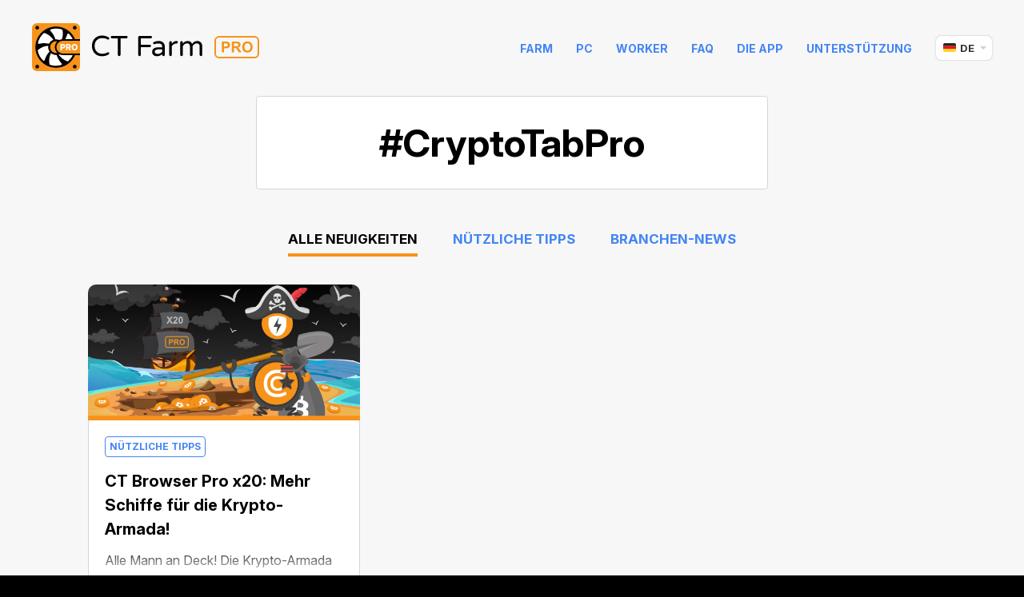

--- FILE ---
content_type: text/html; charset=utf-8
request_url: https://cryptotabfarm.com/de/news/?tag=CryptoTabPro
body_size: 17105
content:




<!DOCTYPE html>
<html lang="de" style="scroll-behavior: smooth;" >
  <head>
    <meta charset="utf-8">
    <meta name="viewport" content="width=device-width, initial-scale=1, maximum-scale=5, minimal-ui">
    <meta http-equiv="X-UA-Compatible" content="IE=edge">
    <title>CryptoTab Farm –
Nützliche Tipps</title>
    
    <link rel="stylesheet" href="/static/ctfarm_landing/styles/style.css?t=796" />
    
    <link href="/static/ctfarm_landing/images/favicon.ico" rel="icon" type="image/x-icon">
    <link rel="apple-touch-icon" sizes="192x192" href="/static/ctfarm_landing/images/icon-192x192.png">
    <meta name="theme-color" content="#F7931A">
     <script src="https://www.gstatic.com/firebasejs/8.8.0/firebase-app.js"></script>
    <script src="https://www.gstatic.com/firebasejs/8.8.0/firebase-messaging.js"></script>
    <script>
        (window.CT = window.CT || {}).share_host = "/share";
    </script>
    <style>
      @import url('https://fonts.googleapis.com/css2?family=Inter:ital,opsz,wght@0,14..32,100..900;1,14..32,100..900&display=swap');
    </style>

    <!-- Google tag (gtag.js) -->
    <script async src="https://www.googletagmanager.com/gtag/js?id=AW-670357828"></script>
    <script>
      window.dataLayer = window.dataLayer || [];
      function gtag(){dataLayer.push(arguments);}
      gtag('js', new Date());

      gtag('config', 'AW-670357828');
    </script>
    <link rel="dns-prefetch" href="https://www.googletagmanager.com">
    <link href="https://www.googletagmanager.com" rel="preconnect" crossorigin>
    <script src="https://an.cryptotabfarm.com/static/js/cwa.js?v=2"></script>
<script src="https://js.cryptotabfarm.com/static/utm-helper.js?v=2"></script>
<script>
  document.addEventListener('DOMContentLoaded', function () {
    const LINKS = {
      DEEP_ANDROID: 'https://link.cryptotab.farm/?link=https%3A%2F%2Fapp.cryptotab.farm%2F%3F&apn=com.cryptofarm',
      GOOGLE_PLAY: 'https://play.google.com/store/apps/details?id=com.cryptofarm',
      DEEP_ANDROID_PRO: 'https://link.cryptotabfarm.com/?link=https%3A%2F%2Fapp.cryptotabfarm.com%2F%3F&apn=com.ctfarm',
      GOOGLE_PLAY_PRO: 'https://play.google.com/store/apps/details?id=com.ctfarm',
      DEEP_IOS: 'https://link.cryptotabfarm.com/?link=https%3A%2F%2Fapp.cryptotabfarm.com%2F%3F&ibi=com.ctfarm&imv=0&isi=1633191121',
      APP_STORE: 'https://apps.apple.com/app/cryptotab-farm/id1633191121',
      WEB: 'https://app.cryptotabfarm.com/?'
    };

    const isMobile = (/iPhone|iPod|iPad|Mac/.test(navigator.userAgent) && navigator.maxTouchPoints) || navigator.userAgent.match(/Android/i);
    const notificationLink = document.querySelector('.js-notification-btn');
    const aid = '';
    const landingName = 'news';
    const normalizedLandingName = landingName === 'pool-miners' ? 'worker' : landingName === 'miner' ? 'pc' : landingName;

    window.utmHelperInstance = new UtmHelper({
      targetSearchParams: window.location.search,
      utmMedium: normalizedLandingName,
      utmSource: 'cfl'
    });
    const CWASettings = {
      aid: aid,
      project: 'farm',
      meta: { landing_name: normalizedLandingName }
    };

    if (window.utmHelperInstance.getUtm['utm_campaign']) {
      CWASettings.meta.campaign = window.utmHelperInstance.getUtm['utm_campaign'];
    }
    if (window.utmHelperInstance.getUtm['utm_ref']) {
      CWASettings.aid = CWASettings.meta.ref = window.utmHelperInstance.getUtm['utm_ref'];
    } else {
      aid && (window.utmHelperInstance.updateUtm({ utm_ref: aid }), CWASettings.aid = CWASettings.meta.ref = aid);
    }
    const updateDeeplink = (link) => {
      const deep_url = new URL(link);
      deep_url.searchParams.set('link', window.utmHelperInstance.generateUtmStringWithRef(deep_url.searchParams.get('link')))
      return deep_url.toString();
    }
    function setLinkForElements(selectors, link) {
      document.querySelectorAll(selectors).forEach(linkBtn => linkBtn.href = link);
    }

    function WEBBtnSetLink(link) {
      setLinkForElements('.web-version-btn, .js-web-utm, .select--web', link);

      if (notificationLink && !isMobile) {
        notificationLink.href = link;
      }
    }

    function APPBtnSetLink(link) {
      setLinkForElements('.app-store-btn, .ios-deep, .select--app', link);

      if (notificationLink) {
        notificationLink.href = link;
      }

      if (window.innerWidth < 768 && !/Android|Windows/i.test(navigator.userAgent)) {
        setLinkForElements('.js-detect-os', link);
      }
    }

    function handleInitPromise(data) {
      const { c, u } = data;
      window.utmHelperInstance.updateUtm({ utm_content: `${c}:${u}` });

      const MODIFIED_LINKS = {
        ANDROID: isMobile ? updateDeeplink(LINKS.DEEP_ANDROID) : window.utmHelperInstance.generateUtmStringWithReferer(LINKS.GOOGLE_PLAY),
        ANDROID_PRO: isMobile ? updateDeeplink(LINKS.DEEP_ANDROID_PRO) : window.utmHelperInstance.generateUtmStringWithReferer(LINKS.GOOGLE_PLAY_PRO),
        IOS: isMobile ? updateDeeplink(LINKS.DEEP_IOS) : LINKS.APP_STORE,
        WEB: window.utmHelperInstance.generateUtmStringWithRef(LINKS.WEB)
      };

      APPBtnSetLink(MODIFIED_LINKS.IOS);
      WEBBtnSetLink(MODIFIED_LINKS.WEB);

      document.querySelectorAll('.download_android').forEach(linkBtn => {
        linkBtn.href = linkBtn.dataset.version === 'usualy' ? MODIFIED_LINKS.ANDROID : MODIFIED_LINKS.ANDROID_PRO;
      });
      if (window.innerWidth < 768 && /Android|Windows/i.test(navigator.userAgent)) {
        setLinkForElements('.js-detect-os', MODIFIED_LINKS.ANDROID_PRO);
      }

      setLinkForElements('.select--gpay', MODIFIED_LINKS.ANDROID);

      if (notificationLink && document.body.classList.contains('android')) {
        notificationLink.href = MODIFIED_LINKS.ANDROID_PRO;
      }



      // js-utm-referrer для обновления ссылок с referrer=
      const referrerLinks = document.querySelectorAll('.js-utm-referrer');
      referrerLinks.forEach(link => {
        if (!link.href) {
          return;
        }
        link.href = window.utmHelperInstance.generateUtmStringWithReferer(link.href);
      });

      // js-utm-ref для обновления ссылок с ref=
      const refLinks = document.querySelectorAll('.js-utm-ref');
      refLinks.forEach(link => {
        if (!link.href) {
          return;
        }
        link.href = window.utmHelperInstance.generateUtmStringWithRef(link.href);
      });

      // js-cw-deep для обновления глубоких ссылок 
      const deepLinks = document.querySelectorAll('.js-cw-deep');
      deepLinks?.forEach(link => {
        if (!link.href) {
          return;
        }
        link.href = updateDeeplink(link.href);
      });

      // js-utm-uid для обновления обычных ссылок добавляя utm_cid и utm_uid
      document.querySelectorAll('.js-utm-uid')?.forEach((el) => {
        if (!el.href) {
          return;
        }
        const arr = [['utm_cid', c], ['utm_uid', u]]
        let link = window.utmHelperInstance.updateUrlWithUtm({ targetUrl: el.href, utmParams: arr })
        el.href = link
      })



      // js-utm-query
      document.querySelectorAll('.js-utm-query').forEach((el) => {
        if (!el.href) {
          return;
        }
        const arr = Object.entries(window.utmHelperInstance.getUtm())
        console.log('window.utmHelperInstance.getUtm()', window.utmHelperInstance.getUtm())
        let link = window.utmHelperInstance.updateUrlWithUtm({ targetUrl: el.href, utmParams: arr })
        el.href = link
      })

      // js-utm-uid-no-utm-content обновление обычных ссылок  не добавляя utm_content , добавляя utm_cid и utm_uid
      function updateJSNoUtmContent() {
        const utms = { ...window.utmHelperInstance.getUtm() };
        delete utms.utm_content;

        document.querySelectorAll('.js-utm-uid-no-utm-content')?.forEach((el) => {
          if (!el.href) {
            return;
          }
          const arr = [];
          Object.entries(utms).forEach((u) => {
            arr.push([u[0], u[1]]);
          })
          let link = window.utmHelperInstance.updateUrlWithUtm({ targetUrl: el.href, utmParams: arr })
          el.href = link
        })
      }
      updateJSNoUtmContent();
    }

    CWA.initPromise.then(handleInitPromise).catch(console.error);
    // handleInitPromise({ c: 'c', u: 'u' });
    CWA.init('https://an.cryptotabfarm.com', CWASettings);
  });
</script> 
    
    <script type="text/javascript" src="/static/django_sharing/share.js"></script>
    

<meta
  name="description"
  content="Informieren Sie sich in den Tipps, wie Sie Ihre CryptoTab Farm-App wie ein Profi verwalten und das Beste aus ihr herausholen können."
/>
<meta
  name="keywords"
  content="bitcoin, free bitcoin, get free bitcoins, earn bitcoin, mining, cryptotab, referral network, income, cryptocurrency, affiliate, fast, windows, macos, ios, android, application, tool, earnings, mobile, desktop, software, app store, google play, reward, install, miner, income, profit, revenue, utilities, productivity, manage, connection, computer, pc, power"
/>
<meta property="og:type" content="website" />
<meta
  property="og:url"
  content="https://cryptotab.farm/de/news/"
/>
<meta
  property="og:title"
  content="CryptoTab Farm  – Nützliche Tipps"
/>
<meta property="og:image" content="/static/ctfarm_landing/images/meta/ct-farm_og-img_news@2x.png" />
<meta
  property="og:description"
  content="Informieren Sie sich in den Tipps, wie Sie Ihre CryptoTab Farm-App wie ein Profi verwalten und das Beste aus ihr herausholen können."
/>
<meta property="og:site_name" content="CryptoTab Farm" />

  </head>
  <body id="top" data-scroll-id="top"  class="page page_de page_white
page_news">
    <div class="container">
      
      <div class="header header--not-fixed" id="header">
        <div class="header__wrapper">
          <div class="header__container">
            <div class="burger"><span></span></div>
            <div class="header__logo">
              <a href="/" class="logo " aria-label="logo"><svg width="285" height="60" viewBox="0 0 285 60" fill="none" xmlns="http://www.w3.org/2000/svg">
<path d="M87.58 41.36C85.18 41.36 83.02 40.844 81.1 39.812C79.204 38.756 77.704 37.256 76.6 35.312C75.52 33.344 74.98 31.052 74.98 28.436C74.98 25.82 75.52 23.54 76.6 21.596C77.704 19.628 79.204 18.128 81.1 17.096C83.02 16.04 85.18 15.512 87.58 15.512C89.212 15.512 90.664 15.704 91.936 16.088C93.232 16.472 94.516 17.024 95.788 17.744C96.316 18.032 96.58 18.488 96.58 19.112C96.58 19.472 96.448 19.796 96.184 20.084C95.92 20.348 95.572 20.48 95.14 20.48C94.9 20.48 94.684 20.432 94.492 20.336C93.436 19.784 92.404 19.364 91.396 19.076C90.388 18.788 89.224 18.644 87.904 18.644C85.84 18.644 84.076 19.076 82.612 19.94C81.172 20.78 80.08 21.944 79.336 23.432C78.616 24.896 78.256 26.564 78.256 28.436C78.256 30.308 78.616 31.988 79.336 33.476C80.08 34.94 81.172 36.104 82.612 36.968C84.076 37.808 85.84 38.228 87.904 38.228C89.224 38.228 90.388 38.084 91.396 37.796C92.404 37.508 93.436 37.088 94.492 36.536C94.684 36.44 94.9 36.392 95.14 36.392C95.572 36.392 95.92 36.524 96.184 36.788C96.448 37.052 96.58 37.376 96.58 37.76C96.58 38.384 96.316 38.84 95.788 39.128C94.516 39.848 93.232 40.4 91.936 40.784C90.664 41.168 89.212 41.36 87.58 41.36ZM108.975 41.18C108.519 41.18 108.135 41.024 107.823 40.712C107.511 40.4 107.355 40.016 107.355 39.56V18.932H100.011C99.5793 18.932 99.2193 18.788 98.9313 18.5C98.6433 18.212 98.4993 17.852 98.4993 17.42C98.4993 16.988 98.6433 16.628 98.9313 16.34C99.2193 16.028 99.5793 15.872 100.011 15.872H117.939C118.371 15.872 118.731 16.028 119.019 16.34C119.331 16.628 119.487 16.988 119.487 17.42C119.487 17.852 119.331 18.212 119.019 18.5C118.731 18.788 118.371 18.932 117.939 18.932H110.631V39.56C110.631 40.016 110.463 40.4 110.127 40.712C109.815 41.024 109.431 41.18 108.975 41.18ZM134.432 41.18C133.976 41.18 133.592 41.024 133.28 40.712C132.968 40.4 132.812 40.016 132.812 39.56V17.528C132.812 17.072 132.968 16.688 133.28 16.376C133.592 16.04 133.976 15.872 134.432 15.872H148.436C148.868 15.872 149.228 16.028 149.516 16.34C149.828 16.628 149.984 16.988 149.984 17.42C149.984 17.852 149.828 18.212 149.516 18.5C149.228 18.788 148.868 18.932 148.436 18.932H136.088V26.888H147.176C147.608 26.888 147.968 27.044 148.256 27.356C148.568 27.644 148.724 28.004 148.724 28.436C148.724 28.868 148.568 29.228 148.256 29.516C147.968 29.804 147.608 29.948 147.176 29.948H136.088V39.56C136.088 40.016 135.92 40.4 135.584 40.712C135.272 41.024 134.888 41.18 134.432 41.18ZM156.004 41.36C154.948 41.36 153.964 41.144 153.052 40.712C152.164 40.28 151.456 39.656 150.928 38.84C150.4 38 150.136 37.04 150.136 35.96C150.136 34.184 150.832 32.768 152.224 31.712C153.64 30.656 155.704 30.128 158.416 30.128H162.772V29.84C162.772 28.256 162.376 27.116 161.584 26.42C160.816 25.724 159.604 25.376 157.948 25.376C157.036 25.376 156.22 25.448 155.5 25.592C154.804 25.736 154.024 25.952 153.16 26.24C152.968 26.288 152.812 26.312 152.692 26.312C152.332 26.312 152.02 26.18 151.756 25.916C151.492 25.652 151.36 25.328 151.36 24.944C151.36 24.296 151.672 23.84 152.296 23.576C154.336 22.712 156.412 22.28 158.524 22.28C160.18 22.28 161.572 22.616 162.7 23.288C163.852 23.96 164.692 24.836 165.22 25.916C165.772 26.972 166.048 28.124 166.048 29.372V39.56C166.048 40.016 165.88 40.4 165.544 40.712C165.232 41.024 164.848 41.18 164.392 41.18C163.936 41.18 163.552 41.024 163.24 40.712C162.928 40.4 162.772 40.016 162.772 39.56V38.624C160.996 40.448 158.74 41.36 156.004 41.36ZM157.228 38.48C158.284 38.48 159.304 38.228 160.288 37.724C161.272 37.196 162.1 36.548 162.772 35.78V32.756H158.848C155.224 32.756 153.412 33.704 153.412 35.6C153.412 36.464 153.7 37.16 154.276 37.688C154.876 38.216 155.86 38.48 157.228 38.48ZM173.159 41.18C172.703 41.18 172.319 41.024 172.007 40.712C171.695 40.4 171.539 40.016 171.539 39.56V24.116C171.539 23.66 171.695 23.276 172.007 22.964C172.319 22.628 172.703 22.46 173.159 22.46C173.615 22.46 173.999 22.628 174.311 22.964C174.647 23.276 174.815 23.66 174.815 24.116V25.664C176.495 23.408 178.379 22.28 180.467 22.28H180.647C181.103 22.28 181.475 22.436 181.763 22.748C182.075 23.06 182.231 23.444 182.231 23.9C182.231 24.356 182.075 24.728 181.763 25.016C181.451 25.304 181.055 25.448 180.575 25.448H180.395C179.243 25.448 178.187 25.736 177.227 26.312C176.267 26.864 175.463 27.632 174.815 28.616V39.56C174.815 40.016 174.647 40.4 174.311 40.712C173.999 41.024 173.615 41.18 173.159 41.18ZM186.941 41.18C186.485 41.18 186.101 41.024 185.789 40.712C185.477 40.4 185.321 40.016 185.321 39.56V24.116C185.321 23.66 185.477 23.276 185.789 22.964C186.101 22.628 186.485 22.46 186.941 22.46C187.397 22.46 187.781 22.628 188.093 22.964C188.429 23.276 188.597 23.66 188.597 24.116V25.592C189.269 24.632 190.073 23.84 191.009 23.216C191.969 22.592 193.205 22.28 194.717 22.28C196.061 22.28 197.213 22.64 198.173 23.36C199.133 24.08 199.817 24.956 200.225 25.988C201.713 23.516 203.921 22.28 206.849 22.28C208.193 22.28 209.309 22.616 210.197 23.288C211.109 23.96 211.781 24.824 212.213 25.88C212.645 26.936 212.861 28.04 212.861 29.192V39.56C212.861 40.016 212.693 40.4 212.357 40.712C212.045 41.024 211.661 41.18 211.205 41.18C210.749 41.18 210.365 41.024 210.053 40.712C209.741 40.4 209.585 40.016 209.585 39.56V29.84C209.585 28.28 209.309 27.14 208.757 26.42C208.205 25.676 207.257 25.304 205.913 25.304C204.689 25.304 203.669 25.628 202.853 26.276C202.061 26.9 201.353 27.728 200.729 28.76V39.56C200.729 40.016 200.561 40.4 200.225 40.712C199.913 41.024 199.529 41.18 199.073 41.18C198.617 41.18 198.233 41.024 197.921 40.712C197.609 40.4 197.453 40.016 197.453 39.56V29.84C197.453 28.28 197.177 27.14 196.625 26.42C196.073 25.676 195.125 25.304 193.781 25.304C192.557 25.304 191.537 25.628 190.721 26.276C189.929 26.9 189.221 27.728 188.597 28.76V39.56C188.597 40.016 188.429 40.4 188.093 40.712C187.781 41.024 187.397 41.18 186.941 41.18Z" fill="white"/>
<rect x="229" y="17" width="54" height="26" rx="5" stroke="#F7931A" stroke-width="2"/>
<path d="M237.238 36.5021V23.0804H241.587C243.235 23.0804 244.309 23.1476 244.81 23.2819C245.579 23.4833 246.223 23.9212 246.741 24.5956C247.26 25.2701 247.52 26.1414 247.52 27.2095C247.52 28.0335 247.37 28.7262 247.071 29.2877C246.772 29.8492 246.392 30.2902 245.931 30.6107C245.47 30.9311 245.002 31.1432 244.526 31.2469C243.96 31.3591 243.172 31.4222 242.162 31.4362L239.948 31.4392V36.5021H237.238ZM239.948 25.351V29.1595H241.431C242.5 29.1595 243.214 29.0894 243.574 28.949C243.934 28.8086 244.216 28.5889 244.421 28.2898C244.625 27.9907 244.727 27.6428 244.727 27.2461C244.727 26.7578 244.584 26.355 244.297 26.0376C244.01 25.7202 243.647 25.5219 243.208 25.4425C242.924 25.3891 242.391 25.3591 241.608 25.3524L239.948 25.351ZM249.754 36.5021V23.0804H255.457C256.892 23.0804 257.934 23.201 258.584 23.4421C259.234 23.6832 259.754 24.1119 260.145 24.7284C260.535 25.3449 260.731 26.0498 260.731 26.8433C260.731 27.8503 260.435 28.6819 259.843 29.3381C259.251 29.9942 258.366 30.4077 257.188 30.5786C257.774 30.9204 258.257 31.2958 258.639 31.7047C259.02 32.1136 259.534 32.84 260.181 33.8837L261.82 36.5021H258.579L256.189 32.9429C255.723 32.2646 255.391 31.8198 255.192 31.6086C254.935 31.337 254.664 31.1508 254.377 31.0501C254.138 30.9662 253.782 30.9172 253.31 30.9032L252.464 30.899V36.5021H249.754ZM252.464 25.351V28.7567H254.469C255.769 28.7567 256.58 28.7018 256.904 28.5919C257.227 28.4821 257.481 28.2928 257.664 28.0243C257.847 27.7557 257.938 27.42 257.938 27.0172C257.938 26.5655 257.818 26.2009 257.577 25.9232C257.336 25.6454 256.995 25.47 256.556 25.3967L256.344 25.3786C256.114 25.3655 255.748 25.357 255.246 25.3532L252.464 25.351ZM269.227 22.8516C271.204 22.8516 272.787 23.465 273.974 24.6918C275.161 25.9186 275.755 27.6245 275.755 29.8096C275.755 31.9763 275.166 33.6716 273.988 34.8953C272.81 36.1191 271.235 36.731 269.263 36.731C267.268 36.731 265.681 36.1221 264.503 34.9045C263.325 33.6868 262.736 32.0099 262.736 29.8737C262.736 28.5065 262.94 27.359 263.349 26.4313C263.654 25.7477 264.071 25.1343 264.599 24.5911C265.127 24.0478 265.705 23.645 266.334 23.3826C267.17 23.0286 268.134 22.8516 269.227 22.8516ZM269.254 25.1678C268.137 25.1678 267.237 25.5508 266.553 26.3168C265.87 27.0828 265.528 28.2379 265.528 29.7821C265.528 31.3019 265.879 32.4539 266.581 33.2382C267.283 34.0225 268.174 34.4147 269.254 34.4147C270.335 34.4147 271.221 34.0256 271.914 33.2474C272.607 32.4692 272.953 31.3019 272.953 29.7455C272.953 28.2074 272.616 27.0599 271.941 26.3031C271.267 25.5463 270.371 25.1678 269.254 25.1678Z" fill="#F7931A"/>
<path d="M7.43502 58.5H52.565C55.8411 58.5 58.5 55.84 58.5 52.5625V7.4375C58.5 4.15999 55.8411 1.5 52.565 1.5H7.43502C4.15888 1.5 1.5 4.15999 1.5 7.4375V52.5625C1.5 55.84 4.15888 58.5 7.43502 58.5Z" fill="#F7931A"/>
<path d="M6.24739 60H53.7526C57.2012 60 60 57.2 60 53.75V6.25C60 2.79999 57.2012 0 53.7526 0H6.24739C2.79882 0 0 2.79999 0 6.25V53.75C0 57.2 2.79882 60 6.24739 60Z" fill="white"/>
<path d="M53.2122 56.3351C51.9387 56.3351 50.9102 55.2942 50.9102 54.0208C50.9102 52.7474 51.9387 51.7188 53.2122 51.7188C54.4856 51.7188 55.5265 52.7474 55.5265 54.0208C55.5265 55.2942 54.4856 56.3351 53.2122 56.3351Z" fill="black"/>
<path d="M53.2122 3C54.4856 3 55.5265 4.04079 55.5265 5.31422C55.5265 6.58774 54.4856 7.61627 53.2122 7.61627C51.9387 7.61627 50.9102 6.58773 50.9102 5.31422C50.9102 4.04079 51.9387 3 53.2122 3Z" fill="black"/>
<path d="M29.7642 3.92969C43.9805 3.92969 55.503 15.4398 55.503 29.6684C55.503 43.8725 43.9805 55.4072 29.7642 55.4072C15.5601 55.4072 4.02539 43.8725 4.02539 29.6684C4.02539 15.4398 15.5601 3.92969 29.7642 3.92969Z" fill="black"/>
<path d="M6.3143 3C7.58774 3 8.61627 4.04079 8.61627 5.31422C8.61627 6.58774 7.58773 7.61627 6.3143 7.61627C5.04078 7.61627 4 6.58773 4 5.31422C3.99999 4.04079 5.04078 3 6.3143 3Z" fill="black"/>
<path d="M6.3143 51.7188C7.58774 51.7188 8.61627 52.7474 8.61627 54.0208C8.61627 55.2942 7.58773 56.3351 6.3143 56.3351C5.04078 56.3351 4 55.2942 4 54.0208C4 52.7474 5.04078 51.7188 6.3143 51.7188Z" fill="black"/>
<path fill-rule="evenodd" clip-rule="evenodd" d="M24.9308 11.8428C26.939 14.402 28.3961 17.2795 29.2533 20.2673L29.2574 20.2671H29.2575H29.2575H29.2575C29.501 20.2549 29.7446 20.2428 30.0002 20.2428C32.3757 20.2428 34.5675 21.1 36.2573 22.5204C37.4574 20.1938 38.192 17.7326 38.4736 15.2592C38.7063 13.0795 38.5961 10.8877 38.1675 8.84284C38.0819 8.42646 37.7757 8.09584 37.3962 7.9489C34.9839 7.05505 32.8778 6.77344 30.0002 6.77344C27.7593 6.77344 25.6043 7.07956 23.5716 7.66729C22.6778 7.92446 22.4083 9.05096 23.0574 9.71216C23.7308 10.3857 24.3553 11.0958 24.9308 11.8428ZM11.7431 25.3123C10.8124 25.4347 9.88182 25.6184 8.96345 25.8632C8.05734 26.0959 7.22468 25.2877 7.44508 24.3816C8.59611 19.753 11.1431 15.6755 14.5961 12.6142C14.9267 12.3204 15.3798 12.2225 15.7961 12.3571C17.7798 13.0061 19.7022 14.0102 21.4655 15.3081C23.4614 16.7653 25.2247 18.651 26.6451 20.8306C24.2573 21.7123 22.2982 23.5 21.2083 25.7775C18.2083 25.0306 14.9635 24.8591 11.7431 25.3123ZM30.7594 39.7244C31.6165 42.7121 33.0737 45.6019 35.0818 48.1611C35.6573 48.8958 36.2696 49.606 36.943 50.2917C37.592 50.9529 37.3226 52.0672 36.4287 52.3244C34.3961 52.9121 32.241 53.2305 30.0124 53.2305C27.1349 53.2305 25.0165 52.9488 22.6043 52.055C22.2247 51.908 21.9186 51.5652 21.8329 51.1611C21.4042 49.104 21.2941 46.9244 21.539 44.7448C21.8206 42.2713 22.5553 39.8101 23.7553 37.4835C25.4451 38.9162 27.6369 39.7611 30.0002 39.7611C30.2574 39.7611 30.5145 39.7489 30.7594 39.7244ZM48.2696 34.6919C49.1879 34.5573 50.1185 34.3735 51.0369 34.1409C51.943 33.9082 52.7758 34.7165 52.5553 35.6226C51.4043 40.2511 48.8574 44.3287 45.392 47.3899C45.0614 47.6715 44.6084 47.7695 44.1921 47.6348C42.2084 46.9735 40.2859 45.994 38.5349 44.696C36.5513 43.2266 34.7757 41.3532 33.3675 39.1614C35.7553 38.2797 37.7023 36.4919 38.792 34.2266C41.8043 34.9735 45.0492 35.145 48.2696 34.6919ZM39.7594 30.0018C39.7594 30.5774 39.7104 31.1406 39.6125 31.6794C42.2084 31.5569 44.7186 30.9447 47.0084 29.9651C49.0043 29.0835 50.8288 27.908 52.3839 26.512C52.7023 26.2304 52.8492 25.7773 52.7635 25.361C51.8206 20.6589 49.4574 16.4835 46.139 13.2876C45.4655 12.6386 44.3513 12.9569 44.1063 13.8508C43.8492 14.7692 43.5431 15.6631 43.2002 16.5324C41.988 19.5447 40.2125 22.263 38.0451 24.4916C39.1227 26.0712 39.7594 27.9569 39.7594 30.0018ZM20.388 28.3246C20.29 28.8634 20.241 29.4267 20.241 30.0021C20.241 32.0471 20.8777 33.9328 21.9553 35.5001C19.8002 37.7409 18.0247 40.4593 16.8124 43.4715C16.4573 44.3409 16.1635 45.2225 15.9063 46.1287C15.6615 47.0226 14.5471 47.3532 13.8737 46.7042C10.5553 43.5083 8.17977 39.3327 7.23697 34.643C7.15126 34.2144 7.29819 33.7736 7.61657 33.4797C9.17162 32.096 10.9961 30.9205 13.0043 30.0389C15.2818 29.0593 17.7921 28.4593 20.388 28.3246Z" fill="#F7931A"/>
<path d="M29.9862 37.3342C25.9504 37.3342 22.668 34.0505 22.668 30.0147C22.668 25.979 25.9504 22.6953 29.9862 22.6953C34.022 22.6953 37.3056 25.979 37.3056 30.0147C37.3056 34.0505 34.022 37.3342 29.9862 37.3342Z" fill="white"/>
<path d="M61 22.5L61 21.5L60 21.5L37 21.5C33.134 21.5 30 24.634 30 28.5L30 31.5C30 35.366 33.134 38.5 37 38.5L60 38.5L61 38.5L61 37.5L61 22.5Z" fill="#F7931A" stroke="black" stroke-width="2"/>
<path d="M35.5 33.8935V26.1065H38.7167C39.2997 26.1065 39.8029 26.2205 40.2262 26.4487C40.6521 26.6743 40.9804 26.9899 41.211 27.3954C41.4417 27.7985 41.557 28.2674 41.557 28.8023C41.557 29.3397 41.4392 29.8099 41.2034 30.2129C40.9702 30.6134 40.6369 30.924 40.2034 31.1445C39.77 31.365 39.2554 31.4753 38.6597 31.4753H36.6749V29.9924H38.3099C38.5938 29.9924 38.8308 29.943 39.0209 29.8441C39.2136 29.7452 39.3593 29.6071 39.4582 29.4297C39.557 29.2497 39.6065 29.0406 39.6065 28.8023C39.6065 28.5615 39.557 28.3536 39.4582 28.1787C39.3593 28.0013 39.2136 27.8644 39.0209 27.7681C38.8283 27.6717 38.5913 27.6236 38.3099 27.6236H37.3821V33.8935H35.5Z" fill="white"/>
<path d="M42.4848 33.8935V26.1065H45.7015C46.2845 26.1065 46.7877 26.2117 47.211 26.4221C47.6369 26.6299 47.9651 26.929 48.1958 27.3194C48.4265 27.7072 48.5418 28.1673 48.5418 28.6996C48.5418 29.2395 48.424 29.6984 48.1882 30.076C47.9525 30.4512 47.6179 30.7376 47.1844 30.9354C46.7509 31.1305 46.2376 31.2281 45.6445 31.2281H43.6103V29.7452H45.2947C45.5786 29.7452 45.8156 29.7085 46.0057 29.635C46.1984 29.5589 46.3441 29.4449 46.443 29.2928C46.5418 29.1381 46.5913 28.9404 46.5913 28.6996C46.5913 28.4588 46.5418 28.2598 46.443 28.1027C46.3441 27.943 46.1984 27.8238 46.0057 27.7452C45.8131 27.6641 45.576 27.6236 45.2947 27.6236H44.3669V33.8935H42.4848ZM46.8688 30.3346L48.808 33.8935H46.7548L44.8536 30.3346H46.8688Z" fill="white"/>
<path d="M56.924 30C56.924 30.8568 56.7592 31.583 56.4297 32.1787C56.1001 32.7744 55.654 33.2269 55.0913 33.5361C54.531 33.8454 53.9024 34 53.2053 34C52.5057 34 51.8758 33.8441 51.3156 33.5323C50.7554 33.2205 50.3105 32.7681 49.981 32.1749C49.654 31.5792 49.4905 30.8542 49.4905 30C49.4905 29.1432 49.654 28.417 49.981 27.8213C50.3105 27.2256 50.7554 26.7731 51.3156 26.4639C51.8758 26.1546 52.5057 26 53.2053 26C53.9024 26 54.531 26.1546 55.0913 26.4639C55.654 26.7731 56.1001 27.2256 56.4297 27.8213C56.7592 28.417 56.924 29.1432 56.924 30ZM55 30C55 29.493 54.9278 29.0646 54.7833 28.7148C54.6413 28.365 54.436 28.1001 54.1673 27.9202C53.9011 27.7402 53.5805 27.6502 53.2053 27.6502C52.8327 27.6502 52.512 27.7402 52.2433 27.9202C51.9746 28.1001 51.7681 28.365 51.6236 28.7148C51.4816 29.0646 51.4106 29.493 51.4106 30C51.4106 30.507 51.4816 30.9354 51.6236 31.2852C51.7681 31.635 51.9746 31.8999 52.2433 32.0798C52.512 32.2598 52.8327 32.3498 53.2053 32.3498C53.5805 32.3498 53.9011 32.2598 54.1673 32.0798C54.436 31.8999 54.6413 31.635 54.7833 31.2852C54.9278 30.9354 55 30.507 55 30Z" fill="white"/>
</svg></a>
              <a href="/" class="logo logo--second" aria-label="logo">
                <svg width="285" height="60" viewBox="0 0 285 60" fill="none" xmlns="http://www.w3.org/2000/svg">
<path d="M87.5805 41.3636C85.1805 41.3636 83.0205 40.8476 81.1005 39.8156C79.2045 38.7596 77.7045 37.2596 76.6005 35.3156C75.5205 33.3476 74.9805 31.0556 74.9805 28.4396C74.9805 25.8236 75.5205 23.5436 76.6005 21.5996C77.7045 19.6316 79.2045 18.1316 81.1005 17.0996C83.0205 16.0436 85.1805 15.5156 87.5805 15.5156C89.2125 15.5156 90.6645 15.7076 91.9365 16.0916C93.2325 16.4756 94.5165 17.0276 95.7885 17.7476C96.3165 18.0356 96.5805 18.4916 96.5805 19.1156C96.5805 19.4756 96.4485 19.7996 96.1845 20.0876C95.9205 20.3516 95.5725 20.4836 95.1405 20.4836C94.9005 20.4836 94.6845 20.4356 94.4925 20.3396C93.4365 19.7876 92.4045 19.3676 91.3965 19.0796C90.3885 18.7916 89.2245 18.6476 87.9045 18.6476C85.8405 18.6476 84.0765 19.0796 82.6125 19.9436C81.1725 20.7836 80.0805 21.9476 79.3365 23.4356C78.6165 24.8996 78.2565 26.5676 78.2565 28.4396C78.2565 30.3116 78.6165 31.9916 79.3365 33.4796C80.0805 34.9436 81.1725 36.1076 82.6125 36.9716C84.0765 37.8116 85.8405 38.2316 87.9045 38.2316C89.2245 38.2316 90.3885 38.0876 91.3965 37.7996C92.4045 37.5116 93.4365 37.0916 94.4925 36.5396C94.6845 36.4436 94.9005 36.3956 95.1405 36.3956C95.5725 36.3956 95.9205 36.5276 96.1845 36.7916C96.4485 37.0556 96.5805 37.3796 96.5805 37.7636C96.5805 38.3876 96.3165 38.8436 95.7885 39.1316C94.5165 39.8516 93.2325 40.4036 91.9365 40.7876C90.6645 41.1716 89.2125 41.3636 87.5805 41.3636ZM108.975 41.1836C108.519 41.1836 108.135 41.0276 107.823 40.7156C107.511 40.4036 107.355 40.0196 107.355 39.5636V18.9356H100.011C99.5798 18.9356 99.2198 18.7916 98.9318 18.5036C98.6438 18.2156 98.4998 17.8556 98.4998 17.4236C98.4998 16.9916 98.6438 16.6316 98.9318 16.3436C99.2198 16.0316 99.5798 15.8756 100.011 15.8756H117.939C118.371 15.8756 118.731 16.0316 119.019 16.3436C119.331 16.6316 119.487 16.9916 119.487 17.4236C119.487 17.8556 119.331 18.2156 119.019 18.5036C118.731 18.7916 118.371 18.9356 117.939 18.9356H110.631V39.5636C110.631 40.0196 110.463 40.4036 110.127 40.7156C109.815 41.0276 109.431 41.1836 108.975 41.1836ZM134.432 41.1836C133.976 41.1836 133.592 41.0276 133.28 40.7156C132.968 40.4036 132.812 40.0196 132.812 39.5636V17.5316C132.812 17.0756 132.968 16.6916 133.28 16.3796C133.592 16.0436 133.976 15.8756 134.432 15.8756H148.436C148.868 15.8756 149.228 16.0316 149.516 16.3436C149.828 16.6316 149.984 16.9916 149.984 17.4236C149.984 17.8556 149.828 18.2156 149.516 18.5036C149.228 18.7916 148.868 18.9356 148.436 18.9356H136.088V26.8916H147.176C147.608 26.8916 147.968 27.0476 148.256 27.3596C148.568 27.6476 148.724 28.0076 148.724 28.4396C148.724 28.8716 148.568 29.2316 148.256 29.5196C147.968 29.8076 147.608 29.9516 147.176 29.9516H136.088V39.5636C136.088 40.0196 135.92 40.4036 135.584 40.7156C135.272 41.0276 134.888 41.1836 134.432 41.1836ZM156.004 41.3636C154.948 41.3636 153.964 41.1476 153.052 40.7156C152.164 40.2836 151.456 39.6596 150.928 38.8436C150.4 38.0036 150.136 37.0436 150.136 35.9636C150.136 34.1876 150.832 32.7716 152.224 31.7156C153.64 30.6596 155.704 30.1316 158.416 30.1316H162.772V29.8436C162.772 28.2596 162.376 27.1196 161.584 26.4236C160.816 25.7276 159.604 25.3796 157.948 25.3796C157.036 25.3796 156.22 25.4516 155.5 25.5956C154.804 25.7396 154.024 25.9556 153.16 26.2436C152.968 26.2916 152.812 26.3156 152.692 26.3156C152.332 26.3156 152.02 26.1836 151.756 25.9196C151.492 25.6556 151.36 25.3316 151.36 24.9476C151.36 24.2996 151.672 23.8436 152.296 23.5796C154.336 22.7156 156.412 22.2836 158.524 22.2836C160.18 22.2836 161.572 22.6196 162.7 23.2916C163.852 23.9636 164.692 24.8396 165.22 25.9196C165.772 26.9756 166.048 28.1276 166.048 29.3756V39.5636C166.048 40.0196 165.88 40.4036 165.544 40.7156C165.232 41.0276 164.848 41.1836 164.392 41.1836C163.936 41.1836 163.552 41.0276 163.24 40.7156C162.928 40.4036 162.772 40.0196 162.772 39.5636V38.6276C160.996 40.4516 158.74 41.3636 156.004 41.3636ZM157.228 38.4836C158.284 38.4836 159.304 38.2316 160.288 37.7276C161.272 37.1996 162.1 36.5516 162.772 35.7836V32.7596H158.848C155.224 32.7596 153.412 33.7076 153.412 35.6036C153.412 36.4676 153.7 37.1636 154.276 37.6916C154.876 38.2196 155.86 38.4836 157.228 38.4836ZM173.159 41.1836C172.703 41.1836 172.319 41.0276 172.007 40.7156C171.695 40.4036 171.539 40.0196 171.539 39.5636V24.1196C171.539 23.6636 171.695 23.2796 172.007 22.9676C172.319 22.6316 172.703 22.4636 173.159 22.4636C173.615 22.4636 173.999 22.6316 174.311 22.9676C174.647 23.2796 174.815 23.6636 174.815 24.1196V25.6676C176.495 23.4116 178.379 22.2836 180.467 22.2836H180.647C181.103 22.2836 181.475 22.4396 181.763 22.7516C182.075 23.0636 182.231 23.4476 182.231 23.9036C182.231 24.3596 182.075 24.7316 181.763 25.0196C181.451 25.3076 181.055 25.4516 180.575 25.4516H180.395C179.243 25.4516 178.187 25.7396 177.227 26.3156C176.267 26.8676 175.463 27.6356 174.815 28.6196V39.5636C174.815 40.0196 174.647 40.4036 174.311 40.7156C173.999 41.0276 173.615 41.1836 173.159 41.1836ZM186.941 41.1836C186.485 41.1836 186.101 41.0276 185.789 40.7156C185.477 40.4036 185.321 40.0196 185.321 39.5636V24.1196C185.321 23.6636 185.477 23.2796 185.789 22.9676C186.101 22.6316 186.485 22.4636 186.941 22.4636C187.397 22.4636 187.781 22.6316 188.093 22.9676C188.429 23.2796 188.597 23.6636 188.597 24.1196V25.5956C189.269 24.6356 190.073 23.8436 191.009 23.2196C191.969 22.5956 193.205 22.2836 194.717 22.2836C196.061 22.2836 197.213 22.6436 198.173 23.3636C199.133 24.0836 199.817 24.9596 200.225 25.9916C201.713 23.5196 203.921 22.2836 206.849 22.2836C208.193 22.2836 209.309 22.6196 210.197 23.2916C211.109 23.9636 211.781 24.8276 212.213 25.8836C212.645 26.9396 212.861 28.0436 212.861 29.1956V39.5636C212.861 40.0196 212.693 40.4036 212.357 40.7156C212.045 41.0276 211.661 41.1836 211.205 41.1836C210.749 41.1836 210.365 41.0276 210.053 40.7156C209.741 40.4036 209.585 40.0196 209.585 39.5636V29.8436C209.585 28.2836 209.309 27.1436 208.757 26.4236C208.205 25.6796 207.257 25.3076 205.913 25.3076C204.689 25.3076 203.669 25.6316 202.853 26.2796C202.061 26.9036 201.353 27.7316 200.729 28.7636V39.5636C200.729 40.0196 200.561 40.4036 200.225 40.7156C199.913 41.0276 199.529 41.1836 199.073 41.1836C198.617 41.1836 198.233 41.0276 197.921 40.7156C197.609 40.4036 197.453 40.0196 197.453 39.5636V29.8436C197.453 28.2836 197.177 27.1436 196.625 26.4236C196.073 25.6796 195.125 25.3076 193.781 25.3076C192.557 25.3076 191.537 25.6316 190.721 26.2796C189.929 26.9036 189.221 27.7316 188.597 28.7636V39.5636C188.597 40.0196 188.429 40.4036 188.093 40.7156C187.781 41.0276 187.397 41.1836 186.941 41.1836Z" fill="black"/>
<path d="M278 17H234C231.239 17 229 19.2386 229 22V38C229 40.7614 231.239 43 234 43H278C280.761 43 283 40.7614 283 38V22C283 19.2386 280.761 17 278 17Z" stroke="#F7931A" stroke-width="2"/>
<path d="M237.238 36.5021V23.0804H241.587C243.235 23.0804 244.309 23.1476 244.81 23.2819C245.579 23.4833 246.223 23.9212 246.741 24.5956C247.26 25.2701 247.52 26.1414 247.52 27.2095C247.52 28.0335 247.37 28.7262 247.071 29.2877C246.772 29.8492 246.392 30.2902 245.931 30.6107C245.47 30.9311 245.002 31.1432 244.526 31.2469C243.96 31.3591 243.172 31.4222 242.162 31.4362L239.948 31.4392V36.5021H237.238ZM239.948 25.351V29.1595H241.431C242.5 29.1595 243.214 29.0894 243.574 28.949C243.934 28.8086 244.216 28.5889 244.421 28.2898C244.625 27.9907 244.727 27.6428 244.727 27.2461C244.727 26.7578 244.584 26.355 244.297 26.0376C244.01 25.7202 243.647 25.5219 243.208 25.4425C242.924 25.3891 242.391 25.3591 241.608 25.3524L239.948 25.351ZM249.754 36.5021V23.0804H255.457C256.892 23.0804 257.934 23.201 258.584 23.4421C259.234 23.6832 259.754 24.1119 260.145 24.7284C260.535 25.3449 260.731 26.0498 260.731 26.8433C260.731 27.8503 260.435 28.6819 259.843 29.3381C259.251 29.9942 258.366 30.4077 257.188 30.5786C257.774 30.9204 258.257 31.2958 258.639 31.7047C259.02 32.1136 259.534 32.84 260.181 33.8837L261.82 36.5021H258.579L256.189 32.9429C255.723 32.2646 255.391 31.8198 255.192 31.6086C254.935 31.337 254.664 31.1508 254.377 31.0501C254.138 30.9662 253.782 30.9172 253.31 30.9032L252.464 30.899V36.5021H249.754ZM252.464 25.351V28.7567H254.469C255.769 28.7567 256.58 28.7018 256.904 28.5919C257.227 28.4821 257.481 28.2928 257.664 28.0243C257.847 27.7557 257.938 27.42 257.938 27.0172C257.938 26.5655 257.818 26.2009 257.577 25.9232C257.336 25.6454 256.995 25.47 256.556 25.3967L256.344 25.3786C256.114 25.3655 255.748 25.357 255.246 25.3532L252.464 25.351ZM269.227 22.8516C271.204 22.8516 272.787 23.465 273.974 24.6918C275.161 25.9186 275.755 27.6245 275.755 29.8096C275.755 31.9763 275.166 33.6716 273.988 34.8953C272.81 36.1191 271.235 36.731 269.263 36.731C267.268 36.731 265.681 36.1221 264.503 34.9045C263.325 33.6868 262.736 32.0099 262.736 29.8737C262.736 28.5065 262.94 27.359 263.349 26.4313C263.654 25.7477 264.071 25.1343 264.599 24.5911C265.127 24.0478 265.705 23.645 266.334 23.3826C267.17 23.0286 268.134 22.8516 269.227 22.8516ZM269.254 25.1678C268.137 25.1678 267.237 25.5508 266.553 26.3168C265.87 27.0828 265.528 28.2379 265.528 29.7821C265.528 31.3019 265.879 32.4539 266.581 33.2382C267.283 34.0225 268.174 34.4147 269.254 34.4147C270.335 34.4147 271.221 34.0256 271.914 33.2474C272.607 32.4692 272.953 31.3019 272.953 29.7455C272.953 28.2074 272.616 27.0599 271.941 26.3031C271.267 25.5463 270.371 25.1678 269.254 25.1678Z" fill="#F7931A"/>
<path d="M7.43502 58.5H52.565C55.8411 58.5 58.5 55.84 58.5 52.5625V7.4375C58.5 4.15999 55.8411 1.5 52.565 1.5H7.43502C4.15888 1.5 1.5 4.15999 1.5 7.4375V52.5625C1.5 55.84 4.15888 58.5 7.43502 58.5Z" fill="black"/>
<path d="M6.24739 60H53.7526C57.2012 60 60 57.2 60 53.75V6.25C60 2.79999 57.2012 0 53.7526 0H6.24739C2.79882 0 0 2.79999 0 6.25V53.75C0 57.2 2.79882 60 6.24739 60Z" fill="#F7931A"/>
<path fill-rule="evenodd" clip-rule="evenodd" d="M6.54867 3.32812C7.82212 3.32812 8.85064 4.36893 8.85064 5.64236C8.85064 6.91588 7.82211 7.9444 6.54867 7.9444C5.27515 7.9444 4.23438 6.91587 4.23438 5.64236C4.23436 4.36893 5.27515 3.32812 6.54867 3.32812ZM53.4466 3.32812C54.72 3.32812 55.7609 4.36893 55.7609 5.64236C55.7609 6.91588 54.72 7.9444 53.4466 7.9444C52.1731 7.9444 51.1445 6.91587 51.1445 5.64236C51.1445 4.36893 52.1731 3.32812 53.4466 3.32812ZM53.4466 56.6684C52.1731 56.6684 51.1445 55.6276 51.1445 54.3541C51.1445 53.0807 52.1731 52.0521 53.4466 52.0521C54.72 52.0521 55.7609 53.0807 55.7609 54.3541C55.7609 55.6276 54.72 56.6684 53.4466 56.6684ZM55.7367 29.9991C55.7367 15.7706 44.2142 4.26042 29.9979 4.26042C15.7939 4.26042 4.25911 15.7706 4.25911 29.9991C4.25911 44.2033 15.7939 55.7379 29.9979 55.7379C44.2142 55.7379 55.7367 44.2033 55.7367 29.9991ZM8.85064 54.3541C8.85064 53.0807 7.82212 52.0521 6.54867 52.0521C5.27515 52.0521 4.23438 53.0807 4.23438 54.3541C4.23438 55.6276 5.27515 56.6684 6.54867 56.6684C7.82211 56.6684 8.85064 55.6276 8.85064 54.3541Z" fill="black"/>
<path fill-rule="evenodd" clip-rule="evenodd" d="M24.9282 11.835C26.9364 14.3942 28.3935 17.2717 29.2507 20.2595L29.255 20.2592C29.4985 20.2471 29.742 20.235 29.9976 20.235C32.3731 20.235 34.565 21.0922 36.2548 22.5126C37.4548 20.186 38.1895 17.7248 38.4711 15.2513C38.7037 13.0717 38.5936 10.8799 38.165 8.83502C38.0793 8.41865 37.7732 8.08803 37.3936 7.94109C34.9813 7.04723 32.8752 6.76562 29.9976 6.76562C27.7568 6.76562 25.6017 7.07175 23.5691 7.65948C22.6752 7.91665 22.4058 9.04316 23.0548 9.70436C23.7282 10.3779 24.3527 11.088 24.9282 11.835ZM11.7413 25.3062C10.8107 25.4286 9.8801 25.6123 8.96173 25.8572C8.05562 26.0898 7.22297 25.2817 7.44336 24.3756C8.59439 19.747 11.1413 15.6694 14.5943 12.6082C14.925 12.3143 15.378 12.2164 15.7944 12.3511C17.7781 13 19.7005 14.0041 21.4638 15.3021C23.4597 16.7592 25.223 18.645 26.6434 20.8245C24.2556 21.7062 22.2964 23.4939 21.2066 25.7714C18.2066 25.0245 14.9618 24.8531 11.7413 25.3062ZM30.7562 39.7148C31.6133 42.7026 33.0705 45.5923 35.0787 48.1516C35.6541 48.8862 36.2664 49.5964 36.9398 50.2821C37.5888 50.9433 37.3194 52.0577 36.4256 52.3148C34.3929 52.9026 32.2378 53.2209 30.0092 53.2209C27.1317 53.2209 25.0133 52.9393 22.6011 52.0454C22.2215 51.8985 21.9154 51.5556 21.8297 51.1516C21.401 49.0944 21.2909 46.9148 21.5358 44.7352C21.8174 42.2617 22.5521 39.8005 23.7521 37.474C25.4419 38.9067 27.6337 39.7516 29.997 39.7516C30.2542 39.7516 30.5113 39.7393 30.7562 39.7148ZM48.2679 34.6852C49.1863 34.5505 50.1169 34.3668 51.0353 34.1342C51.9414 33.9015 52.7741 34.7097 52.5536 35.6158C51.4026 40.2444 48.8557 44.3219 45.3904 47.3832C45.0598 47.6648 44.6067 47.7628 44.1904 47.6281C42.2067 46.9668 40.2843 45.9872 38.5333 44.6893C36.5496 43.2199 34.7741 41.3464 33.3659 39.1546C35.7537 38.273 37.7006 36.4852 38.7904 34.2199C41.8026 34.9668 45.0476 35.1383 48.2679 34.6852ZM39.7573 29.9948C39.7573 30.5704 39.7083 31.1336 39.6103 31.6724C42.2063 31.55 44.7164 30.9377 47.0062 29.9582C49.0022 29.0765 50.8266 27.901 52.3818 26.5051C52.7001 26.2235 52.8471 25.7703 52.7613 25.3541C51.8185 20.652 49.4552 16.4765 46.1368 13.2806C45.4634 12.6316 44.3491 12.95 44.1042 13.8438C43.847 14.7622 43.5409 15.6561 43.1981 16.5255C41.9859 19.5377 40.2103 22.2561 38.043 24.4846C39.1205 26.0643 39.7573 27.95 39.7573 29.9948ZM20.386 28.3177C20.288 28.8565 20.2391 29.4198 20.2391 29.9953C20.2391 32.0402 20.8758 33.9259 21.9533 35.4932C19.7982 37.734 18.0228 40.4524 16.8105 43.4646C16.4554 44.3341 16.1615 45.2157 15.9043 46.1218C15.6595 47.0157 14.5452 47.3463 13.8717 46.6973C10.5533 43.5014 8.17782 39.3259 7.23502 34.6361C7.14931 34.2075 7.29623 33.7667 7.61461 33.4728C9.16967 32.0891 10.9941 30.9136 13.0023 30.032C15.2799 29.0525 17.7901 28.4524 20.386 28.3177Z" fill="white"/>
<path d="M31 30C31 25.0294 35.0294 21 40 21H60V39H40C35.0294 39 31 34.9706 31 30V30Z" fill="#F7931A"/>
<path d="M29.9862 37.3342C25.9504 37.3342 22.668 34.0505 22.668 30.0147C22.668 25.979 25.9504 22.6953 29.9862 22.6953C34.022 22.6953 37.3056 25.979 37.3056 30.0147C37.3056 34.0505 34.022 37.3342 29.9862 37.3342Z" fill="#F7931A"/>
<path d="M60 21H38.5C33.5294 21 29.5 25.0294 29.5 30C29.5 34.9706 33.5294 39 38.5 39H60" stroke="black" stroke-width="2"/>
<path d="M35.5 33.8964V26.1094H38.7167C39.2997 26.1094 39.8029 26.2234 40.2262 26.4516C40.6521 26.6772 40.9804 26.9928 41.211 27.3983C41.4417 27.8014 41.557 28.2703 41.557 28.8052C41.557 29.3426 41.4392 29.8128 41.2034 30.2158C40.9702 30.6163 40.6369 30.9269 40.2034 31.1474C39.77 31.3679 39.2554 31.4782 38.6597 31.4782H36.6749V29.9953H38.3099C38.5938 29.9953 38.8308 29.9459 39.0209 29.847C39.2136 29.7481 39.3593 29.61 39.4582 29.4326C39.557 29.2526 39.6065 29.0435 39.6065 28.8052C39.6065 28.5644 39.557 28.3565 39.4582 28.1816C39.3593 28.0042 39.2136 27.8673 39.0209 27.771C38.8283 27.6746 38.5913 27.6265 38.3099 27.6265H37.3821V33.8964H35.5Z" fill="white"/>
<path d="M42.4844 33.8964V26.1094H45.7011C46.2841 26.1094 46.7873 26.2146 47.2106 26.425C47.6365 26.6328 47.9647 26.9319 48.1954 27.3223C48.4261 27.7101 48.5414 28.1702 48.5414 28.7025C48.5414 29.2424 48.4236 29.7013 48.1878 30.0789C47.9521 30.4541 47.6175 30.7405 47.184 30.9383C46.7505 31.1334 46.2372 31.231 45.6441 31.231H43.6099V29.7481H45.2943C45.5782 29.7481 45.8152 29.7114 46.0053 29.6379C46.198 29.5618 46.3437 29.4478 46.4426 29.2957C46.5414 29.141 46.5909 28.9433 46.5909 28.7025C46.5909 28.4617 46.5414 28.2627 46.4426 28.1056C46.3437 27.9459 46.198 27.8267 46.0053 27.7481C45.8127 27.667 45.5756 27.6265 45.2943 27.6265H44.3665V33.8964H42.4844ZM46.8684 30.3375L48.8076 33.8964H46.7544L44.8532 30.3375H46.8684Z" fill="white"/>
<path d="M56.9237 30C56.9237 30.8568 56.7589 31.583 56.4294 32.1787C56.0998 32.7744 55.6537 33.2269 55.091 33.5361C54.5308 33.8454 53.9021 34 53.205 34C52.5054 34 51.8755 33.8441 51.3153 33.5323C50.7551 33.2205 50.3102 32.7681 49.9807 32.1749C49.6537 31.5792 49.4902 30.8542 49.4902 30C49.4902 29.1432 49.6537 28.417 49.9807 27.8213C50.3102 27.2256 50.7551 26.7731 51.3153 26.4639C51.8755 26.1546 52.5054 26 53.205 26C53.9021 26 54.5308 26.1546 55.091 26.4639C55.6537 26.7731 56.0998 27.2256 56.4294 27.8213C56.7589 28.417 56.9237 29.1432 56.9237 30ZM54.9997 30C54.9997 29.493 54.9275 29.0646 54.783 28.7148C54.641 28.365 54.4357 28.1001 54.167 27.9202C53.9008 27.7402 53.5802 27.6502 53.205 27.6502C52.8324 27.6502 52.5117 27.7402 52.243 27.9202C51.9743 28.1001 51.7678 28.365 51.6233 28.7148C51.4813 29.0646 51.4103 29.493 51.4103 30C51.4103 30.507 51.4813 30.9354 51.6233 31.2852C51.7678 31.635 51.9743 31.8999 52.243 32.0798C52.5117 32.2598 52.8324 32.3498 53.205 32.3498C53.5802 32.3498 53.9008 32.2598 54.167 32.0798C54.4357 31.8999 54.641 31.635 54.783 31.2852C54.9275 30.9354 54.9997 30.507 54.9997 30Z" fill="white"/>
</svg>
              </a>
            </div>
            <div class="header__navbar">
              <nav class="header__menu">
                <a href="/de/" class="js-accept ">Farm</a>
                <a href="/de/miner/" class="js-accept ">PC</a>
                <a href="/de/worker/" class="js-accept ">WORKER</a>
                <a href="/de/faq/" class="js-accept ">FAQ</a>
                <a target="_blank" href="https://play.google.com/store/apps/details?id=com.cryptofarm" class="js-detect-os get-app"
                  >DIE APP</a
                >
                <a href="/de/feedback/" class="js-accept ">Unterstützung</a>
                <!-- test -->
                <div class="header__selects">
                  <a href="https://play.google.com/store/apps/details?id=com.cryptofarm" class="select select--gpay" target="_blank" aria-label="google play"></a>
                  <a href="https://apps.apple.com/app/cryptotab-farm/id1633191121" class="select select--app" target="_blank" aria-label="app store"></a>
                  <a href="https://app.cryptotabfarm.com/?ver=1.0.2&action=register" class="select select--web" target="_blank" aria-label="web store">
                    <svg xmlns="http://www.w3.org/2000/svg" width="32" height="32">
                      <use xlink:href="/static/ctfarm_landing/images/sprite.svg#webversion-logo"></use>
                    </svg>
                  </a>
                  <a href="https://apps.apple.com/app/cryptotab-farm/id1633191121" class="select select--mac" target="_blank" aria-label="app store">
                    <svg xmlns="http://www.w3.org/2000/svg" width="32" height="32">
                      <use xlink:href="/static/ctfarm_landing/images/sprite.svg#macos-btn">
                      </use>
                    </svg>
                  </a>
                </div>
              </nav>
              




  <div class="lang">
    <div class="lang__current"><img data-src="/static/ctfarm_landing/images/lang/de.png" data-srcset="/static/ctfarm_landing/images/lang/de@2x.png 2x" class="lazy" alt="de"/>de</div>
    <div class="lang__list">
      
        
          
            <a class="lang__item" href="/en/news/">
              <img data-src="/static/ctfarm_landing/images/lang/en.png" data-srcset="/static/ctfarm_landing/images/lang/en@2x.png 2x" class="lazy" alt="en"/>en
            </a>
          
        
      
        
      
        
          
            <a class="lang__item" href="/fr/news/">
              <img data-src="/static/ctfarm_landing/images/lang/fr.png" data-srcset="/static/ctfarm_landing/images/lang/fr@2x.png 2x" class="lazy" alt="fr"/>fr
            </a>
          
        
      
        
          
            <a class="lang__item" href="/es/news/">
              <img data-src="/static/ctfarm_landing/images/lang/es.png" data-srcset="/static/ctfarm_landing/images/lang/es@2x.png 2x" class="lazy" alt="es"/>es
            </a>
          
        
      
        
          
            <a class="lang__item" href="/it/news/">
              <img data-src="/static/ctfarm_landing/images/lang/it.png" data-srcset="/static/ctfarm_landing/images/lang/it@2x.png 2x" class="lazy" alt="it"/>it
            </a>
          
        
      
        
          
            <a class="lang__item" href="/ru/news/">
              <img data-src="/static/ctfarm_landing/images/lang/ru.png" data-srcset="/static/ctfarm_landing/images/lang/ru@2x.png 2x" class="lazy" alt="ru"/>ru
            </a>
          
        
      
        
          
            <a class="lang__item" href="/pt/news/">
              <img data-src="/static/ctfarm_landing/images/lang/pt.png" data-srcset="/static/ctfarm_landing/images/lang/pt@2x.png 2x" class="lazy" alt="pt"/>pt
            </a>
          
        
      
    </div>
  </div>

              <div class="header__block-mob">
                <div class="header__block-mob-text">Mobile App</div>
                <div class="store-button-group">
                <a
                  target="_blank"
                  href="https://play.google.com/store/apps/details?id=pro.cryptotab.android&referrer=utm_source%3Dlanding%26utm_medium%3Dstay_home%26utm_ref%3D"
                  class="google-play-btn js-gplay ct-farm__btn"
                >
                <span>
                  Get it on
                  <b>Google Play</b>
                </span>
                </a>
                <div class="btn-soon">
              <a href="https://apps.apple.com/app/cryptotab-farm/id1633191121" target="_blank" class="app-store-btn" aria-label="App Store">
                <span>
                  Get it on
                  <b>App Store</b>
                </span>
              </a>
            </div>
            <div class="btn-soon">
              <a href="https://app.cryptotabfarm.com" target="_blank" class="web-version-btn"  aria-label="Web Version">
                <svg xmlns="http://www.w3.org/2000/svg" width="32" height="32">
                  <use xlink:href="/static/ctfarm_landing/images/sprite.svg#webversion-logo"></use>
                </svg>
                <span>
                  Sign In
                  <b>Web Version</b>
                </span>
              </a>
            </div>
             <div class="btn-soon mac-btn-soon">
              <a href="https://apps.apple.com/app/cryptotab-farm/id1633191121" target="_blank" class="mac-os-btn" aria-label="App Store">
                <svg xmlns="http://www.w3.org/2000/svg" width="32" height="32">
                  <use xlink:href="/static/ctfarm_landing/images/sprite.svg#macos-btn"></use>
              </svg>
                <span>
                  Mac os
                  <b>Desktop Version</b>
                </span>
              </a>
            </div>
          </div>
              </div>
            </div>
          </div>
        </div>
      </div>
      
      

<div class="news news--second news--block-page">
  <div class="container-new">
    
    <h1 class="news__tag">#CryptoTabPro</h1>
    

    <div class="news__tabs">
      <a href="/de/news/" target="_top" class="news__tab-link active animated fadeInLeft">
        <span>Alle Neuigkeiten</span>
      </a>
      <a href="/de/useful/" target="_top" class="news__tab-link animated fadeInLeft">
        <span>Nützliche Tipps</span>
      </a>
      <a href="/de/industry/" target="_top" class="news__tab-link animated fadeInLeft">
        <span>Branchen-News</span>
      </a>
    </div>

    <div class="news-block" id="news-block">
       
      <div class="news-block__item">
        <div>
          <a href="https://cryptobrowser.site/de/news/ctbrowser-pro-x20/" target='_blank' class="news__block-img">
            <img
                data-src="https://cdn.ctmedia.online/media/news/03-03-2023/browser-cover-new.jpeg"
                width="340"
                alt="CT Browser Pro x20: Mehr Schiffe für die Krypto-Armada!"
                class="lazy"
            />
          </a>
          <div class="news-block__info">
            
            <span class="news-block__category news-block__category--blue"
            >Nützliche Tipps</span
            >
            
            <h3 class="news-block__title">
              <a href="https://cryptobrowser.site/de/news/ctbrowser-pro-x20/" target='_blank'>
                CT Browser Pro x20: Mehr Schiffe für die Krypto-Armada!
              </a>
            </h3>
            <div class="news-block__desc">Alle Mann an Deck! Die Krypto-Armada setzt ihre Reise zu den Bitcoin-Inseln fort!</div>
          </div>
        </div>
        <div class="news-block__footer">
          <div class="news-block__tags">
            
            <a class="news-list-item__tag" href="/de/news/?tag=Cloud.Boost">#Cloud.Boost</a>
            
            <a class="news-list-item__tag" href="/de/news/?tag=X20">#X20</a>
            
            <a class="news-list-item__tag" href="/de/news/?tag=CryptoTabMax">#CryptoTabMax</a>
            
            <a class="news-list-item__tag" href="/de/news/?tag=CryptoTabPro">#CryptoTabPro</a>
            
          </div>
          <a class="news-block__link" href="https://cryptobrowser.site/de/news/ctbrowser-pro-x20/" target='_blank'>
            <div class="news-block__date">
              <span>Veröffentlicht:</span>
              31.03.2023 
            </div>
          </a>
        </div>
      </div>
       
    </div>
    <ul class="pagination">
                

                

                
                    
                        <li>
                          <a
                            class="active"
                            href="/de/news/?page=1&tag=CryptoTabPro"
                            >1</a
                          >
                        </li>
                    
                

                

                
            </ul>
  </div>
</div>


    </div>

    <!-- ------------------------- STICKY-SHARING START ------------------------- -->
    
    




<div class="cookies animated fadeInUp" data-anim='fadeInUp'>
  <div class="cookies__inner">
    <p class="cookies__text" >
      Wir verwenden Cookies.
      Dies hilft uns, unsere Website zu betreiben und Ihnen eine bessere Erfahrung zu bieten. Durch die Nutzung unserer Seite stimmen Sie unserer <a href="/de/cookie/" target="_top">Cookie-Richtlinie</a> zu.</p>
    <button class="btn">
      <svg xmlns="http://www.w3.org/2000/svg" width="16" height="16" viewBox="0 0 16 16" fill="none">
        <path fill-rule="evenodd" clip-rule="evenodd" d="M15.4188 0.582221C16.0034 0.954211 16.1757 1.72965 15.8037 2.3142L7.09447 16.0001L0.367455 9.27312C-0.122485 8.78318 -0.122485 7.98883 0.367455 7.49889C0.857395 7.00895 1.65175 7.00895 2.14169 7.49889L6.65692 12.0141L13.6868 0.967106C14.0588 0.38255 14.8343 0.210231 15.4188 0.582221Z" fill="white"/>
      </svg>
      ok
    </button>
  </div>
</div>
<script>
  document.addEventListener('DOMContentLoaded', function() {
    let cookieNote = document.querySelector('.cookies')
    let cookieBtnAccept = cookieNote.querySelector('.btn')


    function setCookie(name, value, days) {
      let expires = "";
      if (days) {
        let date = new Date();
        date.setTime(date.getTime() + (days * 24 * 60 * 60 * 1000));
        expires = "; expires=" + date.toUTCString();
      }
      document.cookie = name + "=" + (value || "") + expires + "; path=/";
    }

    function getCookie(name) {
      let matches = document.cookie.match(new RegExp("(?:^|; )" + name.replace(/([\.$?*|{}\(\)\[\]\\\/\+^])/g, '\\$1') + "=([^;]*)"));
      return matches ? decodeURIComponent(matches[1]) : undefined;
    }


    function checkCookies() {
      if (!getCookie('cookies_policy')) {
        cookieNote.classList.add('cookies-show');
      }

      cookieBtnAccept.addEventListener('click', function () {
        setCookie('cookies_policy', 'true', 365);
        cookieNote.classList.remove('fadeInUp');
        cookieNote.classList.remove('fadeInUp');
        cookieNote.classList.add('fadeOutDown');
        cookieNote.classList.add('fadeOutDown');
        cookieNote.dataset.anim = 'fadeOutDown';
        setTimeout(() => {
          cookieNote.classList.remove('cookies-show');
        }, 1000)
      });
    }


    setTimeout(() => {
      checkCookies();
    }, 3000)
  })


</script>
    
    
    <!-- ------------------------- STICKY-SHARING END ------------------------- -->

      <!-- ---------------------------- FOOTER START ------------------------- -->
       

<footer class="footer">
  <div class="footer__content">
    <div class="footer__logo">
      <img
        data-src="/static/ctfarm_landing/images/ct-farm_logo_white.svg"
        alt="Cryptotab Logo"
        width="206"
        class="lazy"
      />
    </div>
    <div class="footer__menu">
      <div class="menu">
        <div class="menu__label">
          Allgemeines
        </div>
        <div class="menu__item">
          <a target="_top" href="/de/"
            >Übersicht Farm</a
          >
        </div>
        <div class="menu__item">
          <a target="_top" href="/de/miner/"
            >Übersicht Miner</a
          >
        </div>
        <div class="menu__item">
          <a
            target="_top"
            class="js-utm-uid js-utm-uid-no-utm-content"
            href="https://cryptobrowser.site/de/cryptotab/"
            >CryptoTab</a
          >
        </div>
        <div class="menu__item">
          <a
            target="_top"
            href="https://cryptobrowser.site/de/affiliate/"
            >Partnerprogramm</a
          >
        </div>
      </div>
      <div class="menu">
        <div class="menu__label">
          Zusätzlich
        </div>
        <div class="menu__item">
          <a target="_top" href="/de/terms/"
            >Nutzungsbedingungen</a
          >
        </div>
        <div class="menu__item">
          <a target="_top" href="/de/terms/affiliate"
            >Partnerprogramm-Nutzungsbedingungen</a
          >
        </div>
        <div class="menu__item">
          <a target="_top" href="/de/privacy/"
            >Datenschutzrichtlinie</a
          >
        </div>
        <div class="menu__item">
          <a target='_top' href="/de/cookie/">Cookie-Richtlinie</a>
        </div>
        <div class="menu__item">
          <a target="_top" href="/de/tutorial_demo/"
            >Tutorial Demo</a
          >
          <span>/</span>
          <a target="_top" href="/de/tutorial_real/"
            >Real</a
          >
        </div>
      </div>
      <ul class="menu">
        <li class="menu__label">
          Unsere Produkte
        </li>
        <li class="menu__item">
          <a
            target="_blank"
            class="js-utm-referrer"
            href="https://play.google.com/store/apps/details?id=com.cryptofarm"
            >CT Farm für Android</a>
        </li>
        <li class="menu__item">
          <a
            class="js-appstore"
            target="_blank"
            href="https://apps.apple.com/app/cryptotab-farm/id1633191121"
            >CT Farm für iOS</a
          >
          <span class="bonus bonus_orange"
            >Pro</span
          >
        </li>
        <li class="menu__item">
          <a
            href="https://app.cryptotabfarm.com/"
            target="_blank"
            class="js-utm-ref"
            >CT Farm Web Version</a
          >
          <span class="bonus bonus_orange"
            >Pro</span
          >
        </li>
      
      </ul>
      <div class="menu">
        <div class="menu__label">
          Verbunden als
        </div>
        <div class="menu__item" style="margin-top: 20px">
          <div class="feedback-link">
            <a href="/feedback">Unterstützung</a>
          </div>
        </div>
        <div class="menu__item">
          <div class="other-inquiries">
            Sonstige Anfragen:
            <a href="/cdn-cgi/l/email-protection#791a16170d181a0d0c0a391a0b00090d160d181b1f180b14571a1614"><span class="__cf_email__" data-cfemail="583b37362c393b2c2d2b183b2a21282c372c393a3e392a35763b3735">[email&#160;protected]</span></a
            >
          </div>
        </div>
        
      </div>
    </div>
  </div>
  <div class="footer__bottom">
    <div class="footer__content">
      <div class="footer__copyright">
        &copy; 2026. <span>All rights reserved.  CryptoTab OÜ, Rebase tn 1, Tartu 50104, Estonia</span>
      </div>
      




  <div class="lang">
    <div class="lang__current"><img data-src="/static/ctfarm_landing/images/lang/de.png" data-srcset="/static/ctfarm_landing/images/lang/de@2x.png 2x" class="lazy" alt="de"/>de</div>
    <div class="lang__list">
      
        
          
            <a class="lang__item" href="/en/news/">
              <img data-src="/static/ctfarm_landing/images/lang/en.png" data-srcset="/static/ctfarm_landing/images/lang/en@2x.png 2x" class="lazy" alt="en"/>en
            </a>
          
        
      
        
      
        
          
            <a class="lang__item" href="/fr/news/">
              <img data-src="/static/ctfarm_landing/images/lang/fr.png" data-srcset="/static/ctfarm_landing/images/lang/fr@2x.png 2x" class="lazy" alt="fr"/>fr
            </a>
          
        
      
        
          
            <a class="lang__item" href="/es/news/">
              <img data-src="/static/ctfarm_landing/images/lang/es.png" data-srcset="/static/ctfarm_landing/images/lang/es@2x.png 2x" class="lazy" alt="es"/>es
            </a>
          
        
      
        
          
            <a class="lang__item" href="/it/news/">
              <img data-src="/static/ctfarm_landing/images/lang/it.png" data-srcset="/static/ctfarm_landing/images/lang/it@2x.png 2x" class="lazy" alt="it"/>it
            </a>
          
        
      
        
          
            <a class="lang__item" href="/ru/news/">
              <img data-src="/static/ctfarm_landing/images/lang/ru.png" data-srcset="/static/ctfarm_landing/images/lang/ru@2x.png 2x" class="lazy" alt="ru"/>ru
            </a>
          
        
      
        
          
            <a class="lang__item" href="/pt/news/">
              <img data-src="/static/ctfarm_landing/images/lang/pt.png" data-srcset="/static/ctfarm_landing/images/lang/pt@2x.png 2x" class="lazy" alt="pt"/>pt
            </a>
          
        
      
    </div>
  </div>

    </div>
  </div>
</footer>
      <!-- ---------------------------- FOOTER END ------------------------- -->
        <a data-scroll href="#top" class="scroll2top" aria-label="scroll to top">
          <img data-src="/static/ctfarm_landing/images/scroll2top.svg" alt="" class="lazy">
        </a>
      </div>
    
    
    <script data-cfasync="false" src="/cdn-cgi/scripts/5c5dd728/cloudflare-static/email-decode.min.js"></script><script src="/static/ctfarm_landing/scripts/main.js?v=55"></script>

  <script defer src="https://static.cloudflareinsights.com/beacon.min.js/vcd15cbe7772f49c399c6a5babf22c1241717689176015" integrity="sha512-ZpsOmlRQV6y907TI0dKBHq9Md29nnaEIPlkf84rnaERnq6zvWvPUqr2ft8M1aS28oN72PdrCzSjY4U6VaAw1EQ==" data-cf-beacon='{"version":"2024.11.0","token":"01b85b1a5dbf437ca4bb235d2c54fe94","r":1,"server_timing":{"name":{"cfCacheStatus":true,"cfEdge":true,"cfExtPri":true,"cfL4":true,"cfOrigin":true,"cfSpeedBrain":true},"location_startswith":null}}' crossorigin="anonymous"></script>
</body>
</html>


--- FILE ---
content_type: text/css
request_url: https://cryptotabfarm.com/static/ctfarm_landing/styles/style.css?t=796
body_size: 52390
content:
body.active-download:not(.page_uninstall)>.container{background-color:#f7f7f7}body.active-download:not(.page_uninstall)>.container>*:not(.header--download,.page_download .header,.finish-installing-hint,#connect-second){display:none}body.active-download:not(.page_uninstall)>.container .header__menu a.active{pointer-events:auto;color:#f7931a}body.active-download:not(.page_uninstall)>.container .finish-installing-hint,body.active-download:not(.page_uninstall)>.container #connect-second{opacity:1;visibility:visible}body.active-download:not(.page_uninstall)>.container #connect-second{background-color:#f7f7f7}body.active-download:not(.page_uninstall)>.container .connect__item-text{font-size:20px;line-height:30px}body.active-download:not(.page_uninstall)>.container .connect--second{position:static}body.active-download:not(.page_uninstall)>.container .connect--second .container{display:flex;align-items:center;justify-content:center;flex-direction:column}body.active-download:not(.page_uninstall)>.container .header--download{opacity:1;visibility:visible;position:relative !important}body.page_download_locale.active-download #connect-second{background-color:#fff !important}.page_faq .logo{display:none}.page_faq .logo svg{transform:none !important}.page_faq .logo--second{display:block;position:relative;visibility:visible;opacity:1}/*!
 * animate.css -http://daneden.me/animate
 * Version - 3.5.2
 * Licensed under the MIT license - http://opensource.org/licenses/MIT
 *
 * Copyright (c) 2017 Daniel Eden
 */.animated{animation-duration:1s;animation-fill-mode:both}.animated.infinite{animation-iteration-count:infinite}.animated.hinge{animation-duration:2s}.animated.flipOutX,.animated.flipOutY,.animated.bounceIn,.animated.bounceOut{animation-duration:.75s}@keyframes bounce{from,20%,53%,80%,to{animation-timing-function:cubic-bezier(0.215, 0.61, 0.355, 1);transform:translate3d(0, 0, 0)}40%,43%{animation-timing-function:cubic-bezier(0.755, 0.05, 0.855, 0.06);transform:translate3d(0, -30px, 0)}70%{animation-timing-function:cubic-bezier(0.755, 0.05, 0.855, 0.06);transform:translate3d(0, -15px, 0)}90%{transform:translate3d(0, -4px, 0)}}.bounce{animation-name:bounce;transform-origin:center bottom}@keyframes flash{from,50%,to{opacity:1}25%,75%{opacity:0}}.flash{animation-name:flash}@keyframes pulse{from{transform:scale3d(1, 1, 1)}50%{transform:scale3d(1.05, 1.05, 1.05)}to{transform:scale3d(1, 1, 1)}}.pulse{animation-name:pulse}@keyframes rubberBand{from{transform:scale3d(1, 1, 1)}30%{transform:scale3d(1.25, 0.75, 1)}40%{transform:scale3d(0.75, 1.25, 1)}50%{transform:scale3d(1.15, 0.85, 1)}65%{transform:scale3d(0.95, 1.05, 1)}75%{transform:scale3d(1.05, 0.95, 1)}to{transform:scale3d(1, 1, 1)}}.rubberBand{animation-name:rubberBand}@keyframes shake{from,to{transform:translate3d(0, 0, 0)}10%,30%,50%,70%,90%{transform:translate3d(-10px, 0, 0)}20%,40%,60%,80%{transform:translate3d(10px, 0, 0)}}.shake{animation-name:shake}@keyframes headShake{0%{transform:translateX(0)}6.5%{transform:translateX(-6px) rotateY(-9deg)}18.5%{transform:translateX(5px) rotateY(7deg)}31.5%{transform:translateX(-3px) rotateY(-5deg)}43.5%{transform:translateX(2px) rotateY(3deg)}50%{transform:translateX(0)}}.headShake{animation-timing-function:ease-in-out;animation-name:headShake}@keyframes swing{20%{transform:rotate3d(0, 0, 1, 15deg)}40%{transform:rotate3d(0, 0, 1, -10deg)}60%{transform:rotate3d(0, 0, 1, 5deg)}80%{transform:rotate3d(0, 0, 1, -5deg)}to{transform:rotate3d(0, 0, 1, 0deg)}}.swing{transform-origin:top center;animation-name:swing}@keyframes tada{from{transform:scale3d(1, 1, 1)}10%,20%{transform:scale3d(0.9, 0.9, 0.9) rotate3d(0, 0, 1, -3deg)}30%,50%,70%,90%{transform:scale3d(1.1, 1.1, 1.1) rotate3d(0, 0, 1, 3deg)}40%,60%,80%{transform:scale3d(1.1, 1.1, 1.1) rotate3d(0, 0, 1, -3deg)}to{transform:scale3d(1, 1, 1)}}.tada{animation-name:tada}@keyframes wobble{from{transform:none}15%{transform:translate3d(-25%, 0, 0) rotate3d(0, 0, 1, -5deg)}30%{transform:translate3d(20%, 0, 0) rotate3d(0, 0, 1, 3deg)}45%{transform:translate3d(-15%, 0, 0) rotate3d(0, 0, 1, -3deg)}60%{transform:translate3d(10%, 0, 0) rotate3d(0, 0, 1, 2deg)}75%{transform:translate3d(-5%, 0, 0) rotate3d(0, 0, 1, -1deg)}to{transform:none}}.wobble{animation-name:wobble}@keyframes jello{from,11.1%,to{transform:none}22.2%{transform:skewX(-12.5deg) skewY(-12.5deg)}33.3%{transform:skewX(6.25deg) skewY(6.25deg)}44.4%{transform:skewX(-3.125deg) skewY(-3.125deg)}55.5%{transform:skewX(1.5625deg) skewY(1.5625deg)}66.6%{transform:skewX(-0.78125deg) skewY(-0.78125deg)}77.7%{transform:skewX(0.390625deg) skewY(0.390625deg)}88.8%{transform:skewX(-0.1953125deg) skewY(-0.1953125deg)}}.jello{animation-name:jello;transform-origin:center}@keyframes bounceIn{from,20%,40%,60%,80%,to{animation-timing-function:cubic-bezier(0.215, 0.61, 0.355, 1)}0%{opacity:0;transform:scale3d(0.3, 0.3, 0.3)}20%{transform:scale3d(1.1, 1.1, 1.1)}40%{transform:scale3d(0.9, 0.9, 0.9)}60%{opacity:1;transform:scale3d(1.03, 1.03, 1.03)}80%{transform:scale3d(0.97, 0.97, 0.97)}to{opacity:1;transform:scale3d(1, 1, 1)}}.bounceIn{animation-name:bounceIn}@keyframes bounceInDown{from,60%,75%,90%,to{animation-timing-function:cubic-bezier(0.215, 0.61, 0.355, 1)}0%{opacity:0;transform:translate3d(0, -3000px, 0)}60%{opacity:1;transform:translate3d(0, 25px, 0)}75%{transform:translate3d(0, -10px, 0)}90%{transform:translate3d(0, 5px, 0)}to{transform:none}}.bounceInDown{animation-name:bounceInDown}@keyframes bounceInLeft{from,60%,75%,90%,to{animation-timing-function:cubic-bezier(0.215, 0.61, 0.355, 1)}0%{opacity:0;transform:translate3d(-3000px, 0, 0)}60%{opacity:1;transform:translate3d(25px, 0, 0)}75%{transform:translate3d(-10px, 0, 0)}90%{transform:translate3d(5px, 0, 0)}to{transform:none}}.bounceInLeft{animation-name:bounceInLeft}@keyframes bounceInRight{from,60%,75%,90%,to{animation-timing-function:cubic-bezier(0.215, 0.61, 0.355, 1)}from{opacity:0;transform:translate3d(3000px, 0, 0)}60%{opacity:1;transform:translate3d(-25px, 0, 0)}75%{transform:translate3d(10px, 0, 0)}90%{transform:translate3d(-5px, 0, 0)}to{transform:none}}.bounceInRight{animation-name:bounceInRight}@keyframes bounceInUp{from,60%,75%,90%,to{animation-timing-function:cubic-bezier(0.215, 0.61, 0.355, 1)}from{opacity:0;transform:translate3d(0, 3000px, 0)}60%{opacity:1;transform:translate3d(0, -20px, 0)}75%{transform:translate3d(0, 10px, 0)}90%{transform:translate3d(0, -5px, 0)}to{transform:translate3d(0, 0, 0)}}.bounceInUp{animation-name:bounceInUp}@keyframes bounceOut{20%{transform:scale3d(0.9, 0.9, 0.9)}50%,55%{opacity:1;transform:scale3d(1.1, 1.1, 1.1)}to{opacity:0;transform:scale3d(0.3, 0.3, 0.3)}}.bounceOut{animation-name:bounceOut}@keyframes bounceOutDown{20%{transform:translate3d(0, 10px, 0)}40%,45%{opacity:1;transform:translate3d(0, -20px, 0)}to{opacity:0;transform:translate3d(0, 2000px, 0)}}.bounceOutDown{animation-name:bounceOutDown}@keyframes bounceOutLeft{20%{opacity:1;transform:translate3d(20px, 0, 0)}to{opacity:0;transform:translate3d(-2000px, 0, 0)}}.bounceOutLeft{animation-name:bounceOutLeft}@keyframes bounceOutRight{20%{opacity:1;transform:translate3d(-20px, 0, 0)}to{opacity:0;transform:translate3d(2000px, 0, 0)}}.bounceOutRight{animation-name:bounceOutRight}@keyframes bounceOutUp{20%{transform:translate3d(0, -10px, 0)}40%,45%{opacity:1;transform:translate3d(0, 20px, 0)}to{opacity:0;transform:translate3d(0, -2000px, 0)}}.bounceOutUp{animation-name:bounceOutUp}@keyframes fadeIn{from{opacity:0}to{opacity:1}}.fadeIn{animation-name:fadeIn}@keyframes fadeInDown{from{opacity:0;transform:translate3d(0, -100%, 0)}to{opacity:1;transform:none}}.fadeInDown{animation-name:fadeInDown}@keyframes fadeInDownBig{from{opacity:0;transform:translate3d(0, -2000px, 0)}to{opacity:1;transform:none}}.fadeInDownBig{animation-name:fadeInDownBig}@keyframes fadeInLeft{from{opacity:0;transform:translate3d(-100%, 0, 0)}to{opacity:1;transform:none}}.fadeInLeft{animation-name:fadeInLeft}@keyframes fadeInLeftBig{from{opacity:0;transform:translate3d(-2000px, 0, 0)}to{opacity:1;transform:none}}.fadeInLeftBig{animation-name:fadeInLeftBig}@keyframes fadeInRight{from{opacity:0;transform:translate3d(100%, 0, 0)}to{opacity:1;transform:none}}.fadeInRight{animation-name:fadeInRight}@keyframes fadeInRightBig{from{opacity:0;transform:translate3d(2000px, 0, 0)}to{opacity:1;transform:none}}.fadeInRightBig{animation-name:fadeInRightBig}@keyframes fadeInUp{from{opacity:0;transform:translate3d(0, 100%, 0)}to{opacity:1;transform:none}}.fadeInUp{animation-name:fadeInUp}@keyframes fadeInUpBig{from{opacity:0;transform:translate3d(0, 2000px, 0)}to{opacity:1;transform:none}}.fadeInUpBig{animation-name:fadeInUpBig}@keyframes fadeOut{from{opacity:1}to{opacity:0}}.fadeOut{animation-name:fadeOut}@keyframes fadeOutDown{from{opacity:1}to{opacity:0;transform:translate3d(0, 100%, 0)}}.fadeOutDown{animation-name:fadeOutDown}@keyframes fadeOutDownBig{from{opacity:1}to{opacity:0;transform:translate3d(0, 2000px, 0)}}.fadeOutDownBig{animation-name:fadeOutDownBig}@keyframes fadeOutLeft{from{opacity:1}to{opacity:0;transform:translate3d(-100%, 0, 0)}}.fadeOutLeft{animation-name:fadeOutLeft}@keyframes fadeOutLeftBig{from{opacity:1}to{opacity:0;transform:translate3d(-2000px, 0, 0)}}.fadeOutLeftBig{animation-name:fadeOutLeftBig}@keyframes fadeOutRight{from{opacity:1}to{opacity:0;transform:translate3d(100%, 0, 0)}}.fadeOutRight{animation-name:fadeOutRight}@keyframes fadeOutRightBig{from{opacity:1}to{opacity:0;transform:translate3d(2000px, 0, 0)}}.fadeOutRightBig{animation-name:fadeOutRightBig}@keyframes fadeOutUp{from{opacity:1}to{opacity:0;transform:translate3d(0, -100%, 0)}}.fadeOutUp{animation-name:fadeOutUp}@keyframes fadeOutUpBig{from{opacity:1}to{opacity:0;transform:translate3d(0, -2000px, 0)}}.fadeOutUpBig{animation-name:fadeOutUpBig}@keyframes flip{from{transform:perspective(400px) rotate3d(0, 1, 0, -360deg);animation-timing-function:ease-out}40%{transform:perspective(400px) translate3d(0, 0, 150px) rotate3d(0, 1, 0, -190deg);animation-timing-function:ease-out}50%{transform:perspective(400px) translate3d(0, 0, 150px) rotate3d(0, 1, 0, -170deg);animation-timing-function:ease-in}80%{transform:perspective(400px) scale3d(0.95, 0.95, 0.95);animation-timing-function:ease-in}to{transform:perspective(400px);animation-timing-function:ease-in}}.animated.flip{-webkit-backface-visibility:visible;backface-visibility:visible;animation-name:flip}@keyframes flipInX{from{transform:perspective(400px) rotate3d(1, 0, 0, 90deg);animation-timing-function:ease-in;opacity:0}40%{transform:perspective(400px) rotate3d(1, 0, 0, -20deg);animation-timing-function:ease-in}60%{transform:perspective(400px) rotate3d(1, 0, 0, 10deg);opacity:1}80%{transform:perspective(400px) rotate3d(1, 0, 0, -5deg)}to{transform:perspective(400px)}}.flipInX{-webkit-backface-visibility:visible !important;backface-visibility:visible !important;animation-name:flipInX}@keyframes flipInY{from{transform:perspective(400px) rotate3d(0, 1, 0, 90deg);animation-timing-function:ease-in;opacity:0}40%{transform:perspective(400px) rotate3d(0, 1, 0, -20deg);animation-timing-function:ease-in}60%{transform:perspective(400px) rotate3d(0, 1, 0, 10deg);opacity:1}80%{transform:perspective(400px) rotate3d(0, 1, 0, -5deg)}to{transform:perspective(400px)}}.flipInY{-webkit-backface-visibility:visible !important;backface-visibility:visible !important;animation-name:flipInY}@keyframes flipOutX{from{transform:perspective(400px)}30%{transform:perspective(400px) rotate3d(1, 0, 0, -20deg);opacity:1}to{transform:perspective(400px) rotate3d(1, 0, 0, 90deg);opacity:0}}.flipOutX{animation-name:flipOutX;-webkit-backface-visibility:visible !important;backface-visibility:visible !important}@keyframes flipOutY{from{transform:perspective(400px)}30%{transform:perspective(400px) rotate3d(0, 1, 0, -15deg);opacity:1}to{transform:perspective(400px) rotate3d(0, 1, 0, 90deg);opacity:0}}.flipOutY{-webkit-backface-visibility:visible !important;backface-visibility:visible !important;animation-name:flipOutY}@keyframes lightSpeedIn{from{transform:translate3d(100%, 0, 0) skewX(-30deg);opacity:0}60%{transform:skewX(20deg);opacity:1}80%{transform:skewX(-5deg);opacity:1}to{transform:none;opacity:1}}.lightSpeedIn{animation-name:lightSpeedIn;animation-timing-function:ease-out}@keyframes lightSpeedOut{from{opacity:1}to{transform:translate3d(100%, 0, 0) skewX(30deg);opacity:0}}.lightSpeedOut{animation-name:lightSpeedOut;animation-timing-function:ease-in}@keyframes rotateIn{from{transform-origin:center;transform:rotate3d(0, 0, 1, -200deg);opacity:0}to{transform-origin:center;transform:none;opacity:1}}.rotateIn{animation-name:rotateIn}@keyframes rotateInDownLeft{from{transform-origin:left bottom;transform:rotate3d(0, 0, 1, -45deg);opacity:0}to{transform-origin:left bottom;transform:none;opacity:1}}.rotateInDownLeft{animation-name:rotateInDownLeft}@keyframes rotateInDownRight{from{transform-origin:right bottom;transform:rotate3d(0, 0, 1, 45deg);opacity:0}to{transform-origin:right bottom;transform:none;opacity:1}}.rotateInDownRight{animation-name:rotateInDownRight}@keyframes rotateInUpLeft{from{transform-origin:left bottom;transform:rotate3d(0, 0, 1, 45deg);opacity:0}to{transform-origin:left bottom;transform:none;opacity:1}}.rotateInUpLeft{animation-name:rotateInUpLeft}@keyframes rotateInUpRight{from{transform-origin:right bottom;transform:rotate3d(0, 0, 1, -90deg);opacity:0}to{transform-origin:right bottom;transform:none;opacity:1}}.rotateInUpRight{animation-name:rotateInUpRight}@keyframes rotateOut{from{transform-origin:center;opacity:1}to{transform-origin:center;transform:rotate3d(0, 0, 1, 200deg);opacity:0}}.rotateOut{animation-name:rotateOut}@keyframes rotateOutDownLeft{from{transform-origin:left bottom;opacity:1}to{transform-origin:left bottom;transform:rotate3d(0, 0, 1, 45deg);opacity:0}}.rotateOutDownLeft{animation-name:rotateOutDownLeft}@keyframes rotateOutDownRight{from{transform-origin:right bottom;opacity:1}to{transform-origin:right bottom;transform:rotate3d(0, 0, 1, -45deg);opacity:0}}.rotateOutDownRight{animation-name:rotateOutDownRight}@keyframes rotateOutUpLeft{from{transform-origin:left bottom;opacity:1}to{transform-origin:left bottom;transform:rotate3d(0, 0, 1, -45deg);opacity:0}}.rotateOutUpLeft{animation-name:rotateOutUpLeft}@keyframes rotateOutUpRight{from{transform-origin:right bottom;opacity:1}to{transform-origin:right bottom;transform:rotate3d(0, 0, 1, 90deg);opacity:0}}.rotateOutUpRight{animation-name:rotateOutUpRight}@keyframes hinge{0%{transform-origin:top left;animation-timing-function:ease-in-out}20%,60%{transform:rotate3d(0, 0, 1, 80deg);transform-origin:top left;animation-timing-function:ease-in-out}40%,80%{transform:rotate3d(0, 0, 1, 60deg);transform-origin:top left;animation-timing-function:ease-in-out;opacity:1}to{transform:translate3d(0, 700px, 0);opacity:0}}.hinge{animation-name:hinge}@keyframes jackInTheBox{from{opacity:0;transform:scale(0.1) rotate(30deg);transform-origin:center bottom}50%{transform:rotate(-10deg)}70%{transform:rotate(3deg)}to{opacity:1;transform:scale(1)}}.jackInTheBox{animation-name:jackInTheBox}@keyframes rollIn{from{opacity:0;transform:translate3d(-100%, 0, 0) rotate3d(0, 0, 1, -120deg)}to{opacity:1;transform:none}}.rollIn{animation-name:rollIn}@keyframes rollOut{from{opacity:1}to{opacity:0;transform:translate3d(100%, 0, 0) rotate3d(0, 0, 1, 120deg)}}.rollOut{animation-name:rollOut}@keyframes zoomIn{from{opacity:0;transform:scale3d(0.3, 0.3, 0.3)}50%{opacity:1}}.zoomIn{animation-name:zoomIn}@keyframes zoomInDown{from{opacity:0;transform:scale3d(0.1, 0.1, 0.1) translate3d(0, -1000px, 0);animation-timing-function:cubic-bezier(0.55, 0.055, 0.675, 0.19)}60%{opacity:1;transform:scale3d(0.475, 0.475, 0.475) translate3d(0, 60px, 0);animation-timing-function:cubic-bezier(0.175, 0.885, 0.32, 1)}}.zoomInDown{animation-name:zoomInDown}@keyframes zoomInLeft{from{opacity:0;transform:scale3d(0.1, 0.1, 0.1) translate3d(-1000px, 0, 0);animation-timing-function:cubic-bezier(0.55, 0.055, 0.675, 0.19)}60%{opacity:1;transform:scale3d(0.475, 0.475, 0.475) translate3d(10px, 0, 0);animation-timing-function:cubic-bezier(0.175, 0.885, 0.32, 1)}}.zoomInLeft{animation-name:zoomInLeft}@keyframes zoomInRight{from{opacity:0;transform:scale3d(0.1, 0.1, 0.1) translate3d(1000px, 0, 0);animation-timing-function:cubic-bezier(0.55, 0.055, 0.675, 0.19)}60%{opacity:1;transform:scale3d(0.475, 0.475, 0.475) translate3d(-10px, 0, 0);animation-timing-function:cubic-bezier(0.175, 0.885, 0.32, 1)}}.zoomInRight{animation-name:zoomInRight}@keyframes zoomInUp{from{opacity:0;transform:scale3d(0.1, 0.1, 0.1) translate3d(0, 1000px, 0);animation-timing-function:cubic-bezier(0.55, 0.055, 0.675, 0.19)}60%{opacity:1;transform:scale3d(0.475, 0.475, 0.475) translate3d(0, -60px, 0);animation-timing-function:cubic-bezier(0.175, 0.885, 0.32, 1)}}.zoomInUp{animation-name:zoomInUp}@keyframes zoomOut{from{opacity:1}50%{opacity:0;transform:scale3d(0.3, 0.3, 0.3)}to{opacity:0}}.zoomOut{animation-name:zoomOut}@keyframes zoomOutDown{40%{opacity:1;transform:scale3d(0.475, 0.475, 0.475) translate3d(0, -60px, 0);animation-timing-function:cubic-bezier(0.55, 0.055, 0.675, 0.19)}to{opacity:0;transform:scale3d(0.1, 0.1, 0.1) translate3d(0, 2000px, 0);transform-origin:center bottom;animation-timing-function:cubic-bezier(0.175, 0.885, 0.32, 1)}}.zoomOutDown{animation-name:zoomOutDown}@keyframes zoomOutLeft{40%{opacity:1;transform:scale3d(0.475, 0.475, 0.475) translate3d(42px, 0, 0)}to{opacity:0;transform:scale(0.1) translate3d(-2000px, 0, 0);transform-origin:left center}}.zoomOutLeft{animation-name:zoomOutLeft}@keyframes zoomOutRight{40%{opacity:1;transform:scale3d(0.475, 0.475, 0.475) translate3d(-42px, 0, 0)}to{opacity:0;transform:scale(0.1) translate3d(2000px, 0, 0);transform-origin:right center}}.zoomOutRight{animation-name:zoomOutRight}@keyframes zoomOutUp{40%{opacity:1;transform:scale3d(0.475, 0.475, 0.475) translate3d(0, 60px, 0);animation-timing-function:cubic-bezier(0.55, 0.055, 0.675, 0.19)}to{opacity:0;transform:scale3d(0.1, 0.1, 0.1) translate3d(0, -2000px, 0);transform-origin:center bottom;animation-timing-function:cubic-bezier(0.175, 0.885, 0.32, 1)}}.zoomOutUp{animation-name:zoomOutUp}@keyframes slideInDown{from{transform:translate3d(0, -100%, 0);visibility:visible}to{transform:translate3d(0, 0, 0)}}.slideInDown{animation-name:slideInDown}@keyframes slideInLeft{from{transform:translate3d(-100%, 0, 0);visibility:visible}to{transform:translate3d(0, 0, 0)}}.slideInLeft{animation-name:slideInLeft}@keyframes slideInRight{from{transform:translate3d(100%, 0, 0);visibility:visible}to{transform:translate3d(0, 0, 0)}}.slideInRight{animation-name:slideInRight}@keyframes slideInUp{from{transform:translate3d(0, 100%, 0);visibility:visible}to{transform:translate3d(0, 0, 0)}}.slideInUp{animation-name:slideInUp}@keyframes slideOutDown{from{transform:translate3d(0, 0, 0)}to{visibility:hidden;transform:translate3d(0, 100%, 0)}}.slideOutDown{animation-name:slideOutDown}@keyframes slideOutLeft{from{transform:translate3d(0, 0, 0)}to{visibility:hidden;transform:translate3d(-100%, 0, 0)}}.slideOutLeft{animation-name:slideOutLeft}@keyframes slideOutRight{from{transform:translate3d(0, 0, 0)}to{visibility:hidden;transform:translate3d(100%, 0, 0)}}.slideOutRight{animation-name:slideOutRight}@keyframes slideOutUp{from{transform:translate3d(0, 0, 0)}to{visibility:hidden;transform:translate3d(0, -100%, 0)}}.slideOutUp{animation-name:slideOutUp}@font-face{font-family:"swiper-icons";src:url("data:application/font-woff;charset=utf-8;base64, [base64]//wADZ2x5ZgAAAywAAADMAAAD2MHtryVoZWFkAAABbAAAADAAAAA2E2+eoWhoZWEAAAGcAAAAHwAAACQC9gDzaG10eAAAAigAAAAZAAAArgJkABFsb2NhAAAC0AAAAFoAAABaFQAUGG1heHAAAAG8AAAAHwAAACAAcABAbmFtZQAAA/gAAAE5AAACXvFdBwlwb3N0AAAFNAAAAGIAAACE5s74hXjaY2BkYGAAYpf5Hu/j+W2+MnAzMYDAzaX6QjD6/4//Bxj5GA8AuRwMYGkAPywL13jaY2BkYGA88P8Agx4j+/8fQDYfA1AEBWgDAIB2BOoAeNpjYGRgYNBh4GdgYgABEMnIABJzYNADCQAACWgAsQB42mNgYfzCOIGBlYGB0YcxjYGBwR1Kf2WQZGhhYGBiYGVmgAFGBiQQkOaawtDAoMBQxXjg/wEGPcYDDA4wNUA2CCgwsAAAO4EL6gAAeNpj2M0gyAACqxgGNWBkZ2D4/wMA+xkDdgAAAHjaY2BgYGaAYBkGRgYQiAHyGMF8FgYHIM3DwMHABGQrMOgyWDLEM1T9/w8UBfEMgLzE////P/5//f/V/xv+r4eaAAeMbAxwIUYmIMHEgKYAYjUcsDAwsLKxc3BycfPw8jEQA/[base64]/uznmfPFBNODM2K7MTQ45YEAZqGP81AmGGcF3iPqOop0r1SPTaTbVkfUe4HXj97wYE+yNwWYxwWu4v1ugWHgo3S1XdZEVqWM7ET0cfnLGxWfkgR42o2PvWrDMBSFj/IHLaF0zKjRgdiVMwScNRAoWUoH78Y2icB/yIY09An6AH2Bdu/UB+yxopYshQiEvnvu0dURgDt8QeC8PDw7Fpji3fEA4z/PEJ6YOB5hKh4dj3EvXhxPqH/SKUY3rJ7srZ4FZnh1PMAtPhwP6fl2PMJMPDgeQ4rY8YT6Gzao0eAEA409DuggmTnFnOcSCiEiLMgxCiTI6Cq5DZUd3Qmp10vO0LaLTd2cjN4fOumlc7lUYbSQcZFkutRG7g6JKZKy0RmdLY680CDnEJ+UMkpFFe1RN7nxdVpXrC4aTtnaurOnYercZg2YVmLN/d/gczfEimrE/fs/bOuq29Zmn8tloORaXgZgGa78yO9/cnXm2BpaGvq25Dv9S4E9+5SIc9PqupJKhYFSSl47+Qcr1mYNAAAAeNptw0cKwkAAAMDZJA8Q7OUJvkLsPfZ6zFVERPy8qHh2YER+3i/BP83vIBLLySsoKimrqKqpa2hp6+jq6RsYGhmbmJqZSy0sraxtbO3sHRydnEMU4uR6yx7JJXveP7WrDycAAAAAAAH//wACeNpjYGRgYOABYhkgZgJCZgZNBkYGLQZtIJsFLMYAAAw3ALgAeNolizEKgDAQBCchRbC2sFER0YD6qVQiBCv/H9ezGI6Z5XBAw8CBK/m5iQQVauVbXLnOrMZv2oLdKFa8Pjuru2hJzGabmOSLzNMzvutpB3N42mNgZGBg4GKQYzBhYMxJLMlj4GBgAYow/P/PAJJhLM6sSoWKfWCAAwDAjgbRAAB42mNgYGBkAIIbCZo5IPrmUn0hGA0AO8EFTQAA") format("woff");font-weight:400;font-style:normal}:root{--swiper-theme-color: #007aff}.swiper-container{margin-left:auto;margin-right:auto;position:relative;overflow:hidden;list-style:none;padding:0;z-index:1}.swiper-container-vertical>.swiper-wrapper{flex-direction:column}.swiper-wrapper{position:relative;width:100%;height:100%;z-index:1;display:flex;transition-property:transform;box-sizing:content-box}.swiper-container-android .swiper-slide,.swiper-wrapper{transform:translate3d(0px, 0, 0)}.swiper-container-multirow>.swiper-wrapper{flex-wrap:wrap}.swiper-container-multirow-column>.swiper-wrapper{flex-wrap:wrap;flex-direction:column}.swiper-container-free-mode>.swiper-wrapper{transition-timing-function:ease-out;margin:0 auto}.swiper-container-pointer-events{touch-action:pan-y}.swiper-container-pointer-events.swiper-container-vertical{touch-action:pan-x}.swiper-slide{flex-shrink:0;width:100%;height:100%;position:relative;transition-property:transform}.swiper-slide-invisible-blank{visibility:hidden}.swiper-container-autoheight,.swiper-container-autoheight .swiper-slide{height:auto}.swiper-container-autoheight .swiper-wrapper{align-items:flex-start;transition-property:transform,height}.swiper-container-3d{perspective:1200px}.swiper-container-3d .swiper-wrapper,.swiper-container-3d .swiper-slide,.swiper-container-3d .swiper-slide-shadow-left,.swiper-container-3d .swiper-slide-shadow-right,.swiper-container-3d .swiper-slide-shadow-top,.swiper-container-3d .swiper-slide-shadow-bottom,.swiper-container-3d .swiper-cube-shadow{transform-style:preserve-3d}.swiper-container-3d .swiper-slide-shadow-left,.swiper-container-3d .swiper-slide-shadow-right,.swiper-container-3d .swiper-slide-shadow-top,.swiper-container-3d .swiper-slide-shadow-bottom{position:absolute;left:0;top:0;width:100%;height:100%;pointer-events:none;z-index:10}.swiper-container-3d .swiper-slide-shadow-left{background-image:linear-gradient(to left, rgba(0, 0, 0, 0.5), rgba(0, 0, 0, 0))}.swiper-container-3d .swiper-slide-shadow-right{background-image:linear-gradient(to right, rgba(0, 0, 0, 0.5), rgba(0, 0, 0, 0))}.swiper-container-3d .swiper-slide-shadow-top{background-image:linear-gradient(to top, rgba(0, 0, 0, 0.5), rgba(0, 0, 0, 0))}.swiper-container-3d .swiper-slide-shadow-bottom{background-image:linear-gradient(to bottom, rgba(0, 0, 0, 0.5), rgba(0, 0, 0, 0))}.swiper-container-css-mode>.swiper-wrapper{overflow:auto;scrollbar-width:none;-ms-overflow-style:none}.swiper-container-css-mode>.swiper-wrapper::-webkit-scrollbar{display:none}.swiper-container-css-mode>.swiper-wrapper>.swiper-slide{scroll-snap-align:start start}.swiper-container-horizontal.swiper-container-css-mode>.swiper-wrapper{scroll-snap-type:x mandatory}.swiper-container-vertical.swiper-container-css-mode>.swiper-wrapper{scroll-snap-type:y mandatory}:root{--swiper-navigation-size: 44px}.swiper-button-prev,.swiper-button-next{position:absolute;top:50%;width:calc(var(--swiper-navigation-size)/44*27);height:var(--swiper-navigation-size);margin-top:calc(0px - var(--swiper-navigation-size)/2);z-index:10;cursor:pointer;display:flex;align-items:center;justify-content:center;color:var(--swiper-navigation-color, var(--swiper-theme-color))}.swiper-button-prev.swiper-button-disabled,.swiper-button-next.swiper-button-disabled{opacity:.35;cursor:auto;pointer-events:none}.swiper-button-prev:after,.swiper-button-next:after{font-family:swiper-icons;font-size:var(--swiper-navigation-size);text-transform:none !important;letter-spacing:0;text-transform:none;font-variant:initial;line-height:1}.swiper-button-prev,.swiper-container-rtl .swiper-button-next{left:10px;right:auto}.swiper-button-prev:after,.swiper-container-rtl .swiper-button-next:after{content:"prev"}.swiper-button-next,.swiper-container-rtl .swiper-button-prev{right:10px;left:auto}.swiper-button-next:after,.swiper-container-rtl .swiper-button-prev:after{content:"next"}.swiper-button-prev.swiper-button-white,.swiper-button-next.swiper-button-white{--swiper-navigation-color: #ffffff}.swiper-button-prev.swiper-button-black,.swiper-button-next.swiper-button-black{--swiper-navigation-color: #000000}.swiper-button-lock{display:none}.swiper-pagination{position:absolute;text-align:center;transition:300ms opacity;transform:translate3d(0, 0, 0);z-index:10}.swiper-pagination.swiper-pagination-hidden{opacity:0}.swiper-pagination-fraction,.swiper-pagination-custom,.swiper-container-horizontal>.swiper-pagination-bullets{bottom:10px;left:0;width:100%}.swiper-pagination-bullets-dynamic{overflow:hidden;font-size:0}.swiper-pagination-bullets-dynamic .swiper-pagination-bullet{transform:scale(0.33);position:relative}.swiper-pagination-bullets-dynamic .swiper-pagination-bullet-active{transform:scale(1)}.swiper-pagination-bullets-dynamic .swiper-pagination-bullet-active-main{transform:scale(1)}.swiper-pagination-bullets-dynamic .swiper-pagination-bullet-active-prev{transform:scale(0.66)}.swiper-pagination-bullets-dynamic .swiper-pagination-bullet-active-prev-prev{transform:scale(0.33)}.swiper-pagination-bullets-dynamic .swiper-pagination-bullet-active-next{transform:scale(0.66)}.swiper-pagination-bullets-dynamic .swiper-pagination-bullet-active-next-next{transform:scale(0.33)}.swiper-pagination-bullet{width:8px;height:8px;display:inline-block;border-radius:50%;background:#000;opacity:.2}button.swiper-pagination-bullet{border:none;margin:0;padding:0;box-shadow:none;-webkit-appearance:none;appearance:none}.swiper-pagination-clickable .swiper-pagination-bullet{cursor:pointer}.swiper-pagination-bullet-active{opacity:1;background:var(--swiper-pagination-color, var(--swiper-theme-color))}.swiper-container-vertical>.swiper-pagination-bullets{right:10px;top:50%;transform:translate3d(0px, -50%, 0)}.swiper-container-vertical>.swiper-pagination-bullets .swiper-pagination-bullet{margin:6px 0;display:block}.swiper-container-vertical>.swiper-pagination-bullets.swiper-pagination-bullets-dynamic{top:50%;transform:translateY(-50%);width:8px}.swiper-container-vertical>.swiper-pagination-bullets.swiper-pagination-bullets-dynamic .swiper-pagination-bullet{display:inline-block;transition:200ms transform,200ms top}.swiper-container-horizontal>.swiper-pagination-bullets .swiper-pagination-bullet{margin:0 4px}.swiper-container-horizontal>.swiper-pagination-bullets.swiper-pagination-bullets-dynamic{left:50%;transform:translateX(-50%);white-space:nowrap}.swiper-container-horizontal>.swiper-pagination-bullets.swiper-pagination-bullets-dynamic .swiper-pagination-bullet{transition:200ms transform,200ms left}.swiper-container-horizontal.swiper-container-rtl>.swiper-pagination-bullets-dynamic .swiper-pagination-bullet{transition:200ms transform,200ms right}.swiper-pagination-progressbar{background:rgba(0,0,0,.25);position:absolute}.swiper-pagination-progressbar .swiper-pagination-progressbar-fill{background:var(--swiper-pagination-color, var(--swiper-theme-color));position:absolute;left:0;top:0;width:100%;height:100%;transform:scale(0);transform-origin:left top}.swiper-container-rtl .swiper-pagination-progressbar .swiper-pagination-progressbar-fill{transform-origin:right top}.swiper-container-horizontal>.swiper-pagination-progressbar,.swiper-container-vertical>.swiper-pagination-progressbar.swiper-pagination-progressbar-opposite{width:100%;height:4px;left:0;top:0}.swiper-container-vertical>.swiper-pagination-progressbar,.swiper-container-horizontal>.swiper-pagination-progressbar.swiper-pagination-progressbar-opposite{width:4px;height:100%;left:0;top:0}.swiper-pagination-white{--swiper-pagination-color: #ffffff}.swiper-pagination-black{--swiper-pagination-color: #000000}.swiper-pagination-lock{display:none}.swiper-scrollbar{border-radius:10px;position:relative;-ms-touch-action:none;background:rgba(0,0,0,.1)}.swiper-container-horizontal>.swiper-scrollbar{position:absolute;left:1%;bottom:3px;z-index:50;height:5px;width:98%}.swiper-container-vertical>.swiper-scrollbar{position:absolute;right:3px;top:1%;z-index:50;width:5px;height:98%}.swiper-scrollbar-drag{height:100%;width:100%;position:relative;background:rgba(0,0,0,.5);border-radius:10px;left:0;top:0}.swiper-scrollbar-cursor-drag{cursor:move}.swiper-scrollbar-lock{display:none}.swiper-zoom-container{width:100%;height:100%;display:flex;justify-content:center;align-items:center;text-align:center}.swiper-zoom-container>img,.swiper-zoom-container>svg,.swiper-zoom-container>canvas{max-width:100%;max-height:100%;object-fit:contain}.swiper-slide-zoomed{cursor:move}.swiper-lazy-preloader{width:42px;height:42px;position:absolute;left:50%;top:50%;margin-left:-21px;margin-top:-21px;z-index:10;transform-origin:50%;animation:swiper-preloader-spin 1s infinite linear;box-sizing:border-box;border:4px solid var(--swiper-preloader-color, var(--swiper-theme-color));border-radius:50%;border-top-color:rgba(0,0,0,0)}.swiper-lazy-preloader-white{--swiper-preloader-color: #fff}.swiper-lazy-preloader-black{--swiper-preloader-color: #000}@keyframes swiper-preloader-spin{100%{transform:rotate(360deg)}}.swiper-container .swiper-notification{position:absolute;left:0;top:0;pointer-events:none;opacity:0;z-index:-1000}.swiper-container-fade.swiper-container-free-mode .swiper-slide{transition-timing-function:ease-out}.swiper-container-fade .swiper-slide{pointer-events:none;transition-property:opacity}.swiper-container-fade .swiper-slide .swiper-slide{pointer-events:none}.swiper-container-fade .swiper-slide-active,.swiper-container-fade .swiper-slide-active .swiper-slide-active{pointer-events:auto}.swiper-container-cube{overflow:visible}.swiper-container-cube .swiper-slide{pointer-events:none;-webkit-backface-visibility:hidden;backface-visibility:hidden;z-index:1;visibility:hidden;transform-origin:0 0;width:100%;height:100%}.swiper-container-cube .swiper-slide .swiper-slide{pointer-events:none}.swiper-container-cube.swiper-container-rtl .swiper-slide{transform-origin:100% 0}.swiper-container-cube .swiper-slide-active,.swiper-container-cube .swiper-slide-active .swiper-slide-active{pointer-events:auto}.swiper-container-cube .swiper-slide-active,.swiper-container-cube .swiper-slide-next,.swiper-container-cube .swiper-slide-prev,.swiper-container-cube .swiper-slide-next+.swiper-slide{pointer-events:auto;visibility:visible}.swiper-container-cube .swiper-slide-shadow-top,.swiper-container-cube .swiper-slide-shadow-bottom,.swiper-container-cube .swiper-slide-shadow-left,.swiper-container-cube .swiper-slide-shadow-right{z-index:0;-webkit-backface-visibility:hidden;backface-visibility:hidden}.swiper-container-cube .swiper-cube-shadow{position:absolute;left:0;bottom:0px;width:100%;height:100%;opacity:.6;z-index:0}.swiper-container-cube .swiper-cube-shadow:before{content:"";background:#000;position:absolute;left:0;top:0;bottom:0;right:0;filter:blur(50px)}.swiper-container-flip{overflow:visible}.swiper-container-flip .swiper-slide{pointer-events:none;-webkit-backface-visibility:hidden;backface-visibility:hidden;z-index:1}.swiper-container-flip .swiper-slide .swiper-slide{pointer-events:none}.swiper-container-flip .swiper-slide-active,.swiper-container-flip .swiper-slide-active .swiper-slide-active{pointer-events:auto}.swiper-container-flip .swiper-slide-shadow-top,.swiper-container-flip .swiper-slide-shadow-bottom,.swiper-container-flip .swiper-slide-shadow-left,.swiper-container-flip .swiper-slide-shadow-right{z-index:0;-webkit-backface-visibility:hidden;backface-visibility:hidden}*{margin:0;padding:0;box-sizing:border-box}*:not(svg *){font:inherit}article,aside,details,figcaption,figure,footer,header,hgroup,main,nav,section,summary{display:block}audio,canvas,progress,video{display:inline-block;vertical-align:baseline}audio:not([controls]){display:none;height:0}[hidden],template{display:none}html{font-family:"Inter",Arial,Helvetica,sans-serif;-ms-text-size-adjust:100%;-webkit-text-size-adjust:100%;-webkit-tap-highlight-color:rgba(0,0,0,0);-webkit-focus-ring-color:hsla(0,0%,100%,0);cursor:default}body{font-size:100%;line-height:1;-moz-osx-font-smoothing:grayscale;-webkit-font-smoothing:antialiased}a{background:rgba(0,0,0,0)}*:focus,*:active,*:hover{outline:none}hr{box-sizing:content-box;height:0}ol,ul{list-style:none}pre{-moz-tab-size:4;tab-size:4;white-space:pre-wrap}q{quotes:"“" "”" "‘" "’"}img{max-width:100%;border:none;vertical-align:top}svg:not(:root){overflow:hidden}button,input{line-height:normal}button,select{text-transform:none}button{overflow:visible}button,html input[type=button],input[type=reset],input[type=submit]{-webkit-appearance:button;cursor:pointer}button[disabled],html input[disabled]{cursor:default}input[type=checkbox],input[type=radio]{box-sizing:border-box}input[type=number]::-webkit-inner-spin-button,input[type=number]::-webkit-outer-spin-button{height:auto}input[type=search]{-webkit-appearance:textfield;box-sizing:content-box}input[type=search]::-webkit-search-cancel-button,input[type=search]::-webkit-search-decoration{-webkit-appearance:none}button::-moz-focus-inner,input::-moz-focus-inner{border:none;padding:0}textarea{overflow:auto;vertical-align:top}button,input,select[multiple],textarea{background-image:none}input,select,textarea{border-radius:0;box-shadow:none}input,textarea{resize:none;-webkit-user-select:text;-moz-user-select:text;-ms-user-select:text;user-select:text}[placeholder]:focus::-webkit-input-placeholder{color:rgba(0,0,0,0)}[placeholder]:focus::-moz-placeholder{color:rgba(0,0,0,0)}[placeholder]:focus:-ms-input-placeholder{color:rgba(0,0,0,0)}[placeholder]:focus::placeholder{color:rgba(0,0,0,0)}table{border-collapse:collapse;border-spacing:0}a{color:#4285f4;text-decoration:none}img:not([src]):not([srcset]){visibility:hidden}.container-new{max-width:1120px;padding-left:20px;padding-right:20px;margin:0 auto}.article{padding-top:80px;padding-bottom:80px}@media(max-width: 767px){.article{padding-top:40px;padding-bottom:40px}}.article--second{padding-bottom:0}.gray{background-color:#f7f7f7;border-top:1px solid #d6d6d6;border-bottom:1px solid #d6d6d6}.bg-gradient{background:linear-gradient(-180deg, #000000 0%, #494949 100%)}.border-main{border-bottom:8px solid #f7931a}.bg-white{background-color:#fff}.bg-orange{background-color:#f7931a}.tac{text-align:center}.blocked{overflow:hidden}.errorlist{font-weight:bold;color:#ff383d;margin-top:20px}::selection{background-color:#f7931a;color:#fff}.animate__animated{opacity:0;animation-duration:1s;animation-fill-mode:both}.animate__animated--finish{opacity:1}.delay--one{animation-delay:.25s}.delay--two{animation-delay:.5s}.delay--three{animation-delay:.75s}.delay--four{animation-delay:1s}.delay--five{animation-delay:1.25s}.delay--six{animation-delay:1.5s}.delay--seven{animation-delay:1.75s}.js-anim-logo-dark,.js-anim-logo-light{margin-bottom:0 !important}.js-anim-logo-dark svg,.js-anim-logo-light svg{width:120px !important;height:120px !important;transform:none !important}@media(max-width: 768px){.js-anim-logo-dark,.js-anim-logo-light{margin-right:auto !important;margin-left:auto !important}.js-anim-logo-dark svg,.js-anim-logo-light svg{width:90px !important;height:90px !important;transform:none !important}}.title{font-size:48px;line-height:1.25;margin-bottom:15px;color:#000;font-weight:bold}.title--second{color:#fff}.title--bold{font-weight:bold}.title--gradient{background:linear-gradient(133deg, #F7C61A 0%, #F7931A 100%);background-clip:text;-webkit-background-clip:text;-webkit-text-fill-color:rgba(0,0,0,0)}.title--center{text-align:center}.title mark{color:#f7931a;background:none}.text{font-size:18px;line-height:1.6666666667;color:#494949}@media(max-width: 767px){.text{font-size:16px;line-height:1.4}}.text--second{color:#d6d6d6}.text--third{color:#757575}.text--danger{color:#000;opacity:.5}.text--bold{font-weight:bold}.text--center{text-align:center}.text a{transition:color .3s}.text a:hover{color:#f7931a}.google-play-btn--short:after{display:none !important}.button{display:inline-block;text-transform:uppercase;font-weight:bold;color:#fff;text-decoration:none;border:none;background-color:rgba(0,0,0,0);text-align:center}.button_size_l{font-size:16px;line-height:17px;padding-top:22px;padding-bottom:21px;padding-left:20px;padding-right:20px;border-radius:10px}.button_primary{background-color:#4285f4}.button_primary:hover{background-color:#f7931a}.button_primary:active{background-color:#d6d6d6}.button_secondary{color:#494949;font-size:13px;line-height:15px}.button_secondary:hover{color:#000}.btn{display:inline-flex;justify-content:center;align-items:center;width:100%;max-width:320px;text-align:center;height:60px;background-color:#4285f4;color:#fff;font-weight:bold;font-size:16px;text-transform:uppercase;text-decoration:none;padding:10px 20px;cursor:pointer;border-radius:10px;position:relative;overflow:hidden;border:none}.btn__icon{margin-right:10px;margin-top:-4px}.btn_small{height:50px}.btn_win,.btn_mac,.btn_android{display:none}.btn_more{height:auto;min-height:60px;line-height:normal;font-weight:bold;padding-top:22px;padding-bottom:21px;padding-left:20px;padding-right:20px;width:100%;max-width:300px;margin-left:auto;margin-right:auto;text-align:center}.btn_spinner .spinner{display:flex;align-items:center;justify-content:space-between;margin:0;position:absolute;top:50%;left:50%;transform:translate(-50%, -50%);transition:opacity 250ms ease;opacity:0}.btn_spinner .spinner>div{background-color:#fff}.btn_spinner span{transition:opacity 250ms ease;opacity:1}.btn_spinner.loading .spinner{opacity:1}.btn_spinner.loading span{opacity:0}.btn[disabled]{pointer-events:none;cursor:not-allowed;background:#d6d6d6}.btn[disabled]:hover{background-color:#d6d6d6}.btn.download:not(.download-mac,.download-win,.dw-win){display:flex;align-items:center;justify-content:center;position:relative}.btn.download:not(.download-mac,.download-win,.dw-win) span{background-image:url(../images/arrow-down.svg);background-repeat:no-repeat;width:12px;height:14px;margin-right:10px}.btn.confirm{position:relative}.btn.confirm:after{content:attr(data-content)}.btn.confirm span{background-image:url(../images/check.svg);background-repeat:no-repeat;width:11px;height:11px;margin-right:10px}.btn strong{font-weight:700}.btn:hover{background-color:#f7931a}.btn:active{background-color:#d6d6d6}.btn_primary{display:inline-block;height:40px;font-size:12px;line-height:40px;font-weight:bold;text-transform:uppercase;border-radius:2px;background-repeat:no-repeat;background-position:10px center;cursor:pointer;position:relative;background-color:#4285f4;color:#fff;border:none;font-size:12px;min-width:90px;padding-left:20px;padding-right:20px}.btn_primary:hover{background-color:#f7931a;color:#fff}.btn_primary:active{background-color:#d6d6d6;color:#fff}.btn_secondary{height:40px;background-color:rgba(0,0,0,0);font-size:13px;line-height:40px;color:#494949;font-weight:bold;padding:0}.btn_secondary.blue{color:#4285f4}.btn_secondary.blue:hover{color:#000}.btn_secondary:hover{background-color:rgba(0,0,0,0);color:#4285f4}.btn_compact{line-height:40;height:40px;min-width:160px}.btn_plus{height:auto;min-height:60px;line-height:normal}.btn_plus:before{content:"";display:block;position:absolute;top:22px;left:25px;background-image:url("../images/sprites/sprite.png");background-position:-148px -95px;width:16px;height:16px}@media(-webkit-min-device-pixel-ratio: 2),(min-resolution: 192dpi){.btn_plus:before{background-image:url("../images/sprites/sprite@2x.png");background-size:223px 121px}}.btn_download:before{content:"";flex:0 0 auto;margin-right:10px;display:block;background-image:url("../images/btn-download.png");width:12px;height:14px}@media(-webkit-min-device-pixel-ratio: 2),(min-resolution: 192dpi){.btn_download:before{background-image:url("../images/btn-download@2x.png");background-size:12px 14px}}.btn_black{background-color:#000;min-width:300px;padding-left:91px;font-weight:700;border:1px solid #000;line-height:58px;text-align:left}.btn_black:hover{background-color:#fff;border-color:#fff;color:#4285f4}.btn_black:hover:before{background-image:url("../images/sprites/sprite.png");background-position:-124px -95px;width:16px;height:16px}@media(-webkit-min-device-pixel-ratio: 2),(min-resolution: 192dpi){.btn_black:hover:before{background-image:url("../images/sprites/sprite@2x.png");background-size:223px 121px}}.btn_black:active{background-color:#4285f4;border:1px solid #fff;color:#fff}.btn_black:active:before{background-image:url("../images/sprites/sprite.png");background-position:-148px -95px;width:16px;height:16px}@media(-webkit-min-device-pixel-ratio: 2),(min-resolution: 192dpi){.btn_black:active:before{background-image:url("../images/sprites/sprite@2x.png");background-size:223px 121px}}.btn_calc{font-size:18px;line-height:24px}.btn_calc:before{content:"";display:block;flex:0 0 auto;margin-right:10px;background-image:url("../images/sprites/sprite.png");background-position:-172px -95px;width:13px;height:14px}@media(-webkit-min-device-pixel-ratio: 2),(min-resolution: 192dpi){.btn_calc:before{background-image:url("../images/sprites/sprite@2x.png");background-size:223px 121px}}.btn_link{display:inline-block;width:auto;max-width:100%;padding:0;color:#4285f4;font-size:14px;line-height:16px;font-weight:bold;height:auto;background:none}.btn_link:hover,.btn_link.gray:hover{color:#000;background-color:rgba(0,0,0,0)}.btn_link:active{background-color:rgba(0,0,0,0)}.btn_link+.btn_link{margin-left:20px}.btn_link.gray{color:#757575}.btn_default{width:100%;max-width:360px;height:50px;font-size:14px}.btn_big{width:auto;height:60px;line-height:60px;font-size:16px;font-weight:bold;min-width:280px;border-radius:3px}.btn_simple{background-color:#fff;border:1px solid #d6d6d6;color:#000;font-weight:bold;text-align:center;padding-left:20px;padding-right:10px}.btn_simple span{position:relative}.btn_simple span::after{content:"";display:inline-block;margin-left:10px;background-image:url("../images/sprites/sprite.png");background-position:-213px -95px;width:7px;height:11px}@media(-webkit-min-device-pixel-ratio: 2),(min-resolution: 192dpi){.btn_simple span::after{background-image:url("../images/sprites/sprite@2x.png");background-size:223px 121px}}.btn_simple:hover{border-color:#4285f4;color:#4285f4;background-color:#fff}.btn_simple:active{color:#757575;background-color:#fff;border-color:#d6d6d6}.btn_social{width:80px;background-repeat:no-repeat;background-position:center;position:relative;-ms-flex-negative:0;flex-shrink:0;padding-left:0;padding-right:0}@media screen and (max-width: 540px){.btn_social{margin-left:7px;margin-right:7px;margin-bottom:15px}}.btn_social:before{content:"";display:block;position:absolute;left:50%;top:50%;transform:translateX(-50%) translateY(-50%);background-size:cover}.btn_social_fb{background-color:#4861a3}.btn_social_fb:hover{background-color:#5777cc}.btn_social_fb:active{background-color:#374c82}.btn_social_fb:before{width:13px;height:24px;background-image:url("../images/icon-fb.svg")}.btn_social_vk{background-color:#597da2}.btn_social_vk:hover{background-color:#678eb6}.btn_social_vk:active{background-color:#446a91}.btn_social_vk:before{width:34px;height:19px;background-image:url("../images/icon-vk.svg")}.btn_social_tw{background-color:#1da1f2}.btn_social_tw:hover{background-color:#3eb5ff}.btn_social_tw:active{background-color:#1588ce}.btn_social_tw:before{width:23px;height:19px;background-image:url("../images/icon-tw.svg")}.btn_social_gplus{background-color:#dd5044}.btn_social_gplus:hover{background-color:#fb5446}.btn_social_gplus:active{background-color:#bf4339}.btn_social_gplus:before{width:28px;height:18px;background-image:url("../images/icon-gplus.svg")}.btn_social_mail{background-color:#fff;border:1px solid #cdcdcd;background-image:url("../images/icon-mail.svg");background-size:33px 27px}.btn_social_mail:hover{border:2px solid #4285f4;background-color:#fff}.btn_social_mail:active{background-color:#d6d6d6;border-color:#d6d6d6}.btn_social:active:before{opacity:.7}.btn_web-version{background-color:#f7931a;font-weight:bold;padding-right:38px;padding-left:50px;padding-top:19px;padding-bottom:18px;width:100%;max-width:370px;background-image:url("../images/cryptotab-icon.svg");background-size:18px 21px;background-repeat:no-repeat;background-position:left 20px center;height:auto;line-height:23px;text-align:center}.btn_web-version:after{content:"";width:0;height:0;border-top:8px solid rgba(0,0,0,0);border-bottom:8px solid rgba(0,0,0,0);border-left:8px solid #fff;position:absolute;right:20px;margin-top:-8px;top:50%}.btn_web-version:hover{background-color:#4285f4}.btn_web-version:active{background-color:#d6d6d6}.btn_os:before{content:"";position:absolute;width:24px;height:24px;left:20px;top:18px;background-size:auto 24px;background-position:center;background-repeat:no-repeat}.mac .btn_os{padding-left:54px !important}.mac .btn_os:before{background-image:url(../images/icon-mac.svg)}.win .btn_os{padding-left:54px !important}.win .btn_os:before{background-image:url(../images/icon-win.svg)}.btn_app-store,.btn_google-play{background-color:#000;background-image:url(../images/get-it-on-google-play.png);background-repeat:no-repeat;background-position:center;background-size:157px 37px}@media(-webkit-min-device-pixel-ratio: 2),(min-resolution: 192dpi){.btn_app-store,.btn_google-play{background-image:url("../images/get-it-on-google-play@2x.png")}}.btn_app-store:hover,.btn_google-play:hover{background-color:#f7931a}.btn_app-store{background-image:url(../images/app-store-btn.png);background-size:139px 37px;background-position:calc(50% - 9px) center}@media(-webkit-min-device-pixel-ratio: 2),(min-resolution: 192dpi){.btn_app-store{background-image:url("../images/app-store-btn@2x.png")}}.btn--download{line-height:1}.btn--download::before{content:"";flex:0 0 auto;position:relative;display:none;width:24px;height:24px;margin-right:10px;background-repeat:no-repeat;background-position:center center;background-size:auto auto}.page.os-desktop .btn--download::before{display:block}.page.mac .btn--download::before{top:-2px;background-image:url(../images/icon-apple.svg)}.page.win .btn--download::before{top:-1px;background-image:url(../images/icon-windows.svg)}.btn--small-mobile{flex:0 0 auto;display:flex;align-items:center;justify-content:center;padding:0;width:60px;height:60px;background-color:#000;background-position:center center;background-repeat:no-repeat;background-size:28px 28px}.btn--small-mobile.ios{background-image:url(../images/appstore-logo.svg)}.btn--small-mobile.android{background-image:url(../images/gplay.svg)}@media(max-width: 768px){.btn--small-mobile{display:none}}.page.mobile .btn--small-mobile{display:none}.btn-land{display:inline-flex;gap:8px;justify-content:center;align-items:center;width:100%;max-width:320px;text-align:center;height:60px;border-radius:8px;color:#09183f;font-weight:700;font-size:16px;line-height:20px;text-transform:uppercase;text-decoration:none;padding:10px 20px;cursor:pointer;position:relative;overflow:hidden;border:none;transition:color .3s ease,background .3s ease,opacity .3s ease !important;z-index:1}.btn-land svg path{transition:fill .3s}@media(max-width: 768px){.btn-land{max-width:100%;height:56px}}.btn-land:disabled{opacity:.5;pointer-events:none}.btn-land::before{content:"";position:absolute;border-radius:8px;background:linear-gradient(133deg, #F7C61A 0%, #F7931A 100%);width:100%;height:100%;left:0;top:0;z-index:-1;transition:opacity .3s ease}.btn-land:hover{color:#fff;background:#09183f}.btn-land:hover svg path[stroke]{stroke:#fff}.btn-land:hover svg path[fill]{fill:#fff}.btn-land:hover::before{opacity:0}.btn-land:hover::after{background-color:#fff}.btn-land--icon-left{flex-direction:row-reverse}.btn-land--inverse:hover{color:#1e222f;background:#ddd}.btn-land--inverse:hover::before{opacity:0}.btn-land--inverse:hover::after{background-color:#1e222f}.btn-land--light{background:#eceef2}.btn-land--light::before{display:none}.btn-land--light:hover{color:#fff;background:#09183f}.btn-land--light:hover::after{background-color:#fff}.btn-land--dark{background:#2d3040;color:#fff}.btn-land--dark::before{display:none}.btn-land--dark:hover{color:#1e222f;background:#ddd}.btn-land--dark:hover::after{background-color:#1e222f}.btn-land--white{background:#fff}.btn-land--white::before{display:none}.btn-land--arrow-right::after{content:"";width:20px;height:20px;mask:url("../images/landing/btn-icon-arrow-right.svg");-webkit-mask-image:url("../images/landing/btn-icon-arrow-right.svg");background-color:#09183f;transition:background-color .3s ease}.btn-land--arrow::after{content:"";width:13px;height:12px;mask:url("../images/landing/btn-icon-arrow.svg");-webkit-mask-image:url("../images/landing/btn-icon-arrow.svg");background-color:#09183f;transition:background-color .3s ease}.btn-land--arrow-down::after{content:"";width:20px;height:20px;mask:url("../images/landing/btn-icon-arrow-down.svg");-webkit-mask-image:url("../images/landing/btn-icon-arrow-down.svg");background-color:#09183f;transition:background-color .3s ease}.btn-land--dashbord::after{content:"";width:21px;height:20px;mask:url("../images/landing/btn-icon-dashbord.svg");-webkit-mask-image:url("../images/landing/btn-icon-dashbord.svg");background-color:#09183f;transition:background-color .3s ease}.btn-land--generate::after{content:"";width:21px;height:20px;mask:url("../images/landing/btn-icon-generate.svg");-webkit-mask-image:url("../images/landing/btn-icon-generate.svg");background-color:#09183f;transition:background-color .3s ease}.btn-land--info::after{content:"";width:20px;height:20px;mask:url("../images/landing/btn-icon-info.svg");-webkit-mask-image:url("../images/landing/btn-icon-info.svg");background-color:#09183f;transition:background-color .3s ease}.btn-land--play::after{content:"";width:21px;height:21px;background:url("../images/landing/icon-google-play.svg")}.btn-land--play:hover::after{background:url("../images/landing/icon-google-play.svg")}.btn-land--apple:not(.hack-selector){border-radius:8px;font-size:16px;line-height:20px;background:#2d3040;border:none;height:60px}.btn-land--apple:not(.hack-selector)::before{display:none}.btn-land--apple:not(.hack-selector)::after{content:"";width:20px;height:21px;background:url("../images/landing/icon-apple.svg")}.btn-land--apple:not(.hack-selector):hover{color:#1e222f !important;background:#ddd}.btn-land--apple:not(.hack-selector):hover::after{background:url("../images/landing/icon-apple.svg")}.btn-land--win:not(.hack-selector){border-radius:8px;font-size:16px;line-height:20px;background:#2d3040;border:none;height:60px}.btn-land--win:not(.hack-selector)::before{display:none !important}.btn-land--win:not(.hack-selector)::after{content:"";width:21px;height:21px;background:url("../images/landing/icon-win.svg")}.btn-land--win:not(.hack-selector):hover{color:#1e222f !important;background:#ddd}.btn-land--win:not(.hack-selector):hover::after{background:url("../images/landing/icon-win.svg")}.btn-land--video{max-width:fit-content;height:44px;padding:10px 20px;border-radius:110px}.btn-land--video span{font-size:18px;font-weight:700;line-height:28px;text-transform:capitalize;white-space:nowrap}.btn-land--video span span{font-size:14px;font-weight:400;line-height:28px}.btn-land--video::after{content:"";width:21px;height:20px;mask:url("../images/landing/btn-icon-video.svg");-webkit-mask-image:url("../images/landing/btn-icon-video.svg");background-color:#09183f;transition:background-color .3s ease}.page{font-family:"Inter",Arial,Helvetica,sans-serif;background-color:#000;min-width:320px}.page_download .header{display:block !important}.page_download .header .logo{opacity:0;visibility:hidden}.page_download .header .logo--second{opacity:1;visibility:visible}@media(max-width: 768px){.page-farm .bg-white.article{padding-bottom:0}.page-farm .use--img-right:last-child{padding-bottom:0;margin:0}}.page-content{min-height:100%;background-color:#000}.page-content>.container{padding-top:0}.page-content>.container #header{position:relative}.page-content--white{background-color:#fff}@media(min-width: 1200px){.page-content--cp .header{margin-bottom:0}}.page_black .coins{background-color:#000}.page_faq .container,.page_news .container{background-color:#f7f7f7;position:relative;align-items:flex-start}.page_relative .contianer{position:relative}.page_white .container,.page_white .header{background-color:#fff}.page_white .container .logo,.page_white .header .logo{opacity:0;visibility:hidden}.page_white .container .logo--second,.page_white .header .logo--second{opacity:1;visibility:visible}.page_white .container{width:100%;display:flex;align-items:center;justify-content:center;flex-direction:column;padding-top:0}.page_white:not(.page_tutorial) .container{min-height:calc(100vh - 360px)}.page_gray .container,.page_gray .header{background:#f7f7f7}.page_error{background:#f7f7f7}.page_error .container,.page_error .header,.page_error .header__logo{background:#f7f7f7}@media(min-width: 1200px){.page_error .header.fixed .header__wrapper{position:fixed;top:-80px;left:0;width:100%;background-color:hsla(0,0%,100%,.96);box-shadow:0 2px 5px 0 rgba(0,0,0,.3);z-index:99;transform:translateY(100%);transition:transform .3s ease-in-out,background-color .2s}.page_error .header.fixed .header__wrapper .header__container{padding-left:40px;padding-right:40px}.page_error .header.fixed .header__wrapper .header__logo{background:#fff}.page_error .header.fixed .header__wrapper .logo{height:auto;width:262px;display:flex}.page_error .header.fixed .header__wrapper .logo img{max-height:100%}}@media(min-width: 768px){.page_error .header{position:relative !important}}.page_error .card_error{margin:80px auto;border-radius:10px}@media(max-width: 768px){.page_error .card_error{margin:0 auto}}.page_affiliate .container{align-items:stretch}.page_affiliate .container .header{position:relative}.page_tutorial{overflow:hidden}.page_tutorial .container.dark{background-color:#25272a}.page_tutorial .container{background-color:#f7f7f7;min-height:100vh !important}@media(max-width: 768px){.page_tutorial .container{justify-content:flex-start}}.page.mac .btn_mac{display:inline-flex}.page.win .btn_win{display:inline-flex}.page_news .header{background-color:#f7f7f7}.page_uninstall .container{display:block}.page_uninstall button.download-outside{display:none}.page_uninstall button.download-outside.active{display:inline-flex}.page_uninstall .web-version-btn{border:none;opacity:.4}.page_uninstall .video-block{padding-bottom:100px}.page_uninstall .video-block .title{margin-top:80px}.page_blocked{overflow:hidden}.page_ru .btn_black{padding-left:75px}.page_es .trust{max-width:380px}.page_fr .trust{max-width:430px}.page_en .first__screen p,.page_fr .first__screen p,.page_es .first__screen p{margin-bottom:35px}.page_en .trust_top,.page_fr .trust_top,.page_es .trust_top{margin-bottom:30px}.page_inline .coins{z-index:1;background-color:rgba(0,0,0,0)}.page_inline .header{z-index:20}.page_inline .container{position:relative;padding-bottom:450px}.page_inline .container__text{padding-bottom:20px;z-index:10}.page_inline .container__text h1,.page_inline .container__text p{text-align:center}.page_withcoins .footer{position:relative;z-index:10}.page_withcoins .header{z-index:10}.page_withcoins .container__text{z-index:1}.page_payments .container__text,.page_leaderboard .container__text,.page_results .container__text{max-width:790px}.page_payments .container__text h1,.page_leaderboard .container__text h1,.page_results .container__text h1,.page_uninstall .container__text h1,.page_generator .container__text h1{text-align:center}.page_payments .container__text p,.page_leaderboard .container__text p,.page_results .container__text p,.page_uninstall .container__text p,.page_generator .container__text p{font-size:18px;line-height:20px;text-align:center;color:#494949}.text-center{text-align:center}.medium-stack>*+*{margin-top:20px}.medium-stack_browser h1,.medium-stack_browser h2{font-weight:900}.spinner{margin:30px auto 0;width:100px;text-align:center}.spinner>div{width:16px;height:16px;background-color:#f7931a;border-radius:100%;display:inline-block;-webkit-animation:sk-bouncedelay 1.7s infinite ease-in-out both;animation:sk-bouncedelay 1.7s infinite ease-in-out both;margin-right:5px}.spinner .spinner__item1{animation-delay:-0.6s}.spinner .spinner__item2{animation-delay:-0.4s}.spinner .spinner__item3{animation-delay:-0.2s}@keyframes sk-bouncedelay{0%,80%,100%{-webkit-transform:scale(0);transform:scale(0);opacity:0}40%{-webkit-transform:scale(1);transform:scale(1);opacity:1}}.popup{display:none;width:100%;height:100%;position:fixed;top:0;left:0;background-color:rgba(0,0,0,.8);z-index:1000;overflow-y:auto;text-align:center;padding-left:20px;padding-right:20px;align-items:center;justify-content:center}.popup--video .popup__handler{max-width:800px}.popup--video .popup__cancel{position:absolute;cursor:pointer;top:15px;right:15px}.popup--video .popup__cancel:hover svg{fill:#fff}.popup--video .popup__cancel svg{pointer-events:none;fill:#757575;transition:fill 300ms}.popup_transparent{background-color:rgba(0,0,0,0)}.popup_alert .popup__handler{padding-top:30px}.popup_alert .popup__body{display:flex;flex-direction:column;justify-content:center;min-height:210px}.popup_alert h2{font-size:24px;display:block;color:#000;line-height:24px}.popup__handler{display:inline-block;vertical-align:middle;text-align:left;position:relative;box-shadow:0 2px 8px 0 rgba(0,0,0,.5);border-radius:4px;width:100%;max-width:700px;margin:80px auto}@media only screen and (max-width: 500px){.popup__handler{display:flex;align-items:center;justify-content:center;top:0;left:0;margin:0;width:100%;height:100%;overflow:auto;max-width:none;border-radius:0}}.popup.active{display:flex}@media only screen and (max-width: 500px){.popup{padding:0;height:100%}}.popup__header{display:flex;align-items:center;padding-top:25px;padding-bottom:20px;padding-left:30px;padding-right:30px;font-size:32px;line-height:40px;font-weight:bold;position:relative}.popup__header img{display:block;margin-right:10px}.popup__body{padding:30px;font-size:14px;line-height:16px;color:#494949;max-height:350px;overflow-y:scroll;border-top:1px solid #d6d6d6}.popup__body p{margin-bottom:20px;font-size:16px;line-height:26px;color:#494949}.popup__body ul{margin-bottom:20px}.popup__body li{margin-bottom:10px}.popup__body b,.popup__body strong{font-weight:700}@media only screen and (max-width: 500px){.popup__body{padding:30px 20px}}.popup__footer{display:flex;justify-content:center;border-top:1px solid #d6d6d6;padding:20px 30px;background-color:#f7f7f7}.popup__cancel--second{position:absolute;top:15px;right:15px;display:flex;cursor:pointer;z-index:2}.popup__cancel--second svg{fill:#9d9d9d;pointer-events:none}.popup__cancel--second:hover svg{fill:#4285f4}.popup__label{display:block;color:#f7931a;font-size:12px;line-height:14px;margin-bottom:20px;font-weight:bold}.popup_theme_confirm .popup__body{padding-top:30px;padding-bottom:30px;text-align:center;max-height:none}.popup_theme_confirm .title{font-size:32px;color:#000;margin-bottom:20px;line-height:24px}.popup_theme_confirm .icon{margin-bottom:30px}.popup_theme_confirm p{font-size:14px;line-height:22px;margin-bottom:40px}.popup_theme_confirm form{margin-bottom:20px}#termsPopup .popup__handler{max-width:700px}#termsPopup .popup__header{padding-top:25px;padding-bottom:25px}#termsPopup .popup__header .logo{margin-bottom:0}#termsPopup .popup__body{overflow:hidden;max-height:350px}#termsPopup .popup__body iframe{display:block;border:1px solid #d6d6d6;width:100%;height:220px}#termsPopup .popup__footer{justify-content:space-between;padding-top:40px;padding-bottom:30px}#termsPopup .popup__footer .btn_default{height:50px;text-align:center;line-height:50px;margin-left:0;margin-right:0;max-width:280px}#termsPopup .popup__footer .btn_link{color:#000}#termsPopup .popup__footer .btn_link:hover{color:#4285f4}@media screen and (max-width: 550px){#termsPopup .popup__footer{flex-direction:column;align-items:center}#termsPopup .popup__footer .btn_default{margin-bottom:30px}}#termsPopup .terms-text{display:block;border:1px solid #d6d6d6;width:100%;height:350px;font-family:"Inter",Arial,Helvetica,sans-serif;padding-top:30px;padding-left:30px;padding-right:30px;padding-bottom:20px;overflow-y:auto}#termsPopup .terms-text h1{display:block;color:#000;font-size:22px;line-height:25px;font-weight:bold;margin-bottom:10px}#termsPopup .terms-text h2{display:block;font-size:18px;line-height:20px;margin-bottom:10px;font-weight:bold;color:#000}#termsPopup .terms-text ul,#termsPopup .terms-text p{color:#494949;font-size:14px;line-height:16px;margin-bottom:25px}#termsPopup .terms-text a{color:#4285f4;text-decoration:none}#termsPopup .terms-text a:hover{color:#f7931a}ul.pagination{display:block;text-align:center;padding-left:0;margin-bottom:0;list-style-type:none}ul.pagination li{display:inline-block;margin-bottom:0}ul.pagination a,ul.pagination span{display:flex;align-items:center;justify-content:center;height:40px;background-color:#fff;border:1px solid #d6d6d6;font-size:14px;line-height:16px;text-transform:uppercase;color:#000;font-weight:bold;border-radius:6px;width:40px;text-decoration:none;transition:all .2s}ul.pagination a:hover{color:#4285f4;border-color:#4285f4}ul.pagination a.active{color:#fff;background-color:#4285f4;border-color:#4285f4}ul.pagination li+li{margin-left:5px}ul.pagination a.pagination__prev,ul.pagination a.pagination__next{min-width:70px;width:auto;padding-left:10px;padding-right:10px}.form__header{padding:0 30px}.form__footer{display:flex;align-items:center;justify-content:center;background-color:#f7f7f7;padding:20px;border-top:1px solid #d6d6d6}.form__footer .btn{width:auto;line-height:normal}.form__footer .btn+.btn{margin-left:30px}.form__footer_fullwidth{justify-content:space-between}.form__btn{min-width:300px}.form .card__error-input{color:#ff383d;font-size:12px;margin-top:15px;font-weight:bold}.input{display:block;margin-bottom:25px;position:relative}.input input{border:none;padding:0px;outline:none;border-radius:0px;font-size:16px;color:#000;width:100%;padding-bottom:14px;border-bottom:1px solid #c9c9d0;font-family:"Inter",Arial,Helvetica,sans-serif}.input input.error{border-color:red}.input input:focus{border-color:#4285f4}.input input::placeholder{color:#757575}.input--file label{display:flex;justify-content:space-between;align-items:center;flex-wrap:wrap;gap:10px}.input--file .btn{background:rgba(0,0,0,0);border:1px solid #c9c9d0;border-radius:6px;font-size:12px;font-weight:700;line-height:36px;max-width:160px;text-transform:uppercase;transition:all .3s;width:100%;color:#222;height:auto !important;padding:0}.input--file .btn:hover{background-color:#4285f4;transition:background-color .2s ease-in-out;border-color:#4285f4;color:#fff}.input--file input[disabled]+.btn{background-color:#d6d6d6;border:1px solid #d6d6d6;color:#fff}.input--file .file-name{font-size:12px;margin-top:15px}.input textarea{font-size:16px;color:#000;width:100%;padding-top:15px;padding-left:15px;padding-right:15px;padding-bottom:15px;border:none;border:1px solid #c9c9d0;font-family:"Inter",Arial,Helvetica,sans-serif;outline:none;border-radius:10px}.input textarea.error{border-color:red}.input textarea:focus{border-color:#4285f4}.input__desc{color:#757575;font-size:12px;line-height:14px;margin-top:15px}.input__tip{display:block;position:absolute;right:0;top:4px;font-size:11px;line-height:12px;font-weight:bold;color:#000;cursor:pointer}.input__tip:hover{color:#4285f4}.input select{cursor:pointer;width:100%;border:none;border-bottom:1px solid #cecece;background-color:#fff;padding-left:0;padding-right:25px;padding-bottom:16px;font-size:16px;border-radius:0;-webkit-appearance:none;background-image:url("../images/triangle.png");background-size:8px 4px;background-position:right top 9px;background-repeat:no-repeat}@media(-webkit-min-device-pixel-ratio: 2),(min-resolution: 192dpi){.input select{background-image:url("../images/triangle@2x.png")}}.input select:hover{border-bottom-color:#4285f4}.input select:invalid{color:#757575}.g-recaptcha{display:flex;justify-content:center}.container{display:block;min-height:calc(100vh - 266px);padding-top:150px}@media only screen and (max-width: 880px){.container{min-height:calc(100vh - 150px)}}.container .header{position:absolute;top:0;left:0}@media only screen and (max-width: 1040px){.container{display:block;padding-top:0}.container .header{position:static}.container__text{margin-left:auto;margin-right:auto}}.container__text{display:block;max-width:840px;width:100%;padding-left:20px;padding-right:20px;padding-bottom:85px;margin:0 auto}.container__text h1{font-size:48px;line-height:53px;margin-bottom:27px;font-weight:600}.container__text p{display:block;font-size:16px;line-height:24px;color:#494949;margin-bottom:15px;text-align:justify}@media only screen and (max-width: 768px){.container__text p{font-size:14px;line-height:20px}}.container__text p+h2{margin-top:25px}.container__text h2{display:block;font-size:32px;line-height:36px;margin-bottom:20px;color:#1f232c;font-weight:600}@media only screen and (max-width: 768px){.container__text h2{font-size:18px;line-height:20px;margin-bottom:15px}}.container__text p a,.container__text .questions a,.container__text .steps a{color:#4285f4;text-decoration:none}.container__text p a:hover,.container__text .questions a:hover,.container__text .steps a:hover{color:#f7931a}.container__text strong,.container__text b{font-weight:bold}.container__text ul{color:#494952;margin-bottom:20px;list-style-type:circle;list-style-position:outside;padding-left:20px}.container__text li{margin-bottom:10px;line-height:24px}.container__text .table{overflow-x:auto;-webkit-overflow-scrolling:touch;margin-bottom:20px}.container__text table{width:100%;border-collapse:collapse;border-spacing:0}.container__text table thead{text-align:center;font-weight:bold}.container__text table td{padding:20px}.container__text table td:first-of-type{width:40%}.link{display:inline;color:#4285f4;text-decoration:none;cursor:pointer}.link:hover{color:#f7931a}.link_info{display:inline-block;font-size:14px;color:#a4a4a4;position:relative;padding:12px 15px;padding-left:36px;text-decoration:none;border:1px dashed #a4a4a4;border-radius:2px;cursor:pointer}.link_info:before{content:"";display:block;position:absolute;top:50%;transform:translateY(-50%);left:12px;background-image:url("../images/sprites/sprite.png");background-position:-193px -95px;width:12px;height:12px;opacity:.5}@media(-webkit-min-device-pixel-ratio: 2),(min-resolution: 192dpi){.link_info:before{background-image:url("../images/sprites/sprite@2x.png");background-size:223px 121px}}.link_info:hover{text-decoration:underline}.link_more{font-size:18px;line-height:20px;display:inline-flex;align-items:center}.link_more svg{margin-left:7px}.show-all+.link_more{background-image:url("../images/arrow-top.png")}@media(-webkit-min-device-pixel-ratio: 2),(min-resolution: 192dpi){.show-all+.link_more{background-image:url("../images/arrow-top@2x.png")}}.header{display:flex;align-items:center;justify-content:space-between;width:100%;padding:20px 40px;margin:0 auto}.header--landing{background-color:#1e222f;padding:0;min-height:80px !important;animation-fill-mode:none !important}@media(max-width: 768px){.header--landing{min-height:59px !important}.header--landing .btn-soon.mac-btn-soon{display:none !important}}@media only screen and (max-width: 1201px){.header--landing{padding:20px 0}}.header--landing .header__wrapper{padding:0 40px}@media(max-width: 768px){.header--landing .header__wrapper{padding:0}}.header--landing .header__container{padding:0 !important}.header--landing .header__menu{display:flex;align-items:center;margin-right:10px}@media(max-width: 768px){.header--landing .header__menu{display:block}}.header--landing .logo{width:100%}@media(max-width: 768px){.header--landing .logo{padding-top:8px}}.header--landing .logo svg{max-width:100%;height:50px}@media(max-width: 768px){.header--landing .logo svg{height:32px}}.header--landing .lang{width:86px;height:40px}.header--landing .lang.opened .lang__current{background:#2d3040 !important;border:1px solid #2d3040 !important;color:#ddd !important}.header--landing .lang.opened .lang__current::after{background-color:#8b98b1}@media(max-width: 768px){.header--landing .lang.opened .lang__current{background:#eceef2 !important;border:1px solid #eceef2 !important;color:#09183f !important}.header--landing .lang.opened .lang__current::after{background-color:#8b98b1}}.header--landing .lang__current{height:100%;display:flex;align-items:center;gap:8px;color:#ddd;text-align:center;font-size:13px;font-weight:400;line-height:23px;padding:12px 16px;border-radius:8px;border:#2d3040;background:#1e222f}.header--landing .lang__current:before{display:none !important}.header--landing .lang__current:after{content:"";flex-shrink:0;width:3px;height:9px;display:block;mask:url("../images/landing/icon-lang-dropdown.svg");-webkit-mask-image:url("../images/landing/icon-lang-dropdown.svg");background-color:#8b98b1}.header--landing .lang__current:hover{background:#2d3040 !important;border:1px solid #2d3040 !important;color:#ddd !important}.header--landing .lang__current:hover:after{background-color:#f7931a}@media(max-width: 768px){.header--landing .lang__current{background:#fff !important;border:1px solid #eceef2 !important;color:#09183f !important}.header--landing .lang__current::after{background-color:#8b98b1}.header--landing .lang__current:hover{background:#eceef2 !important;border:1px solid #eceef2 !important;color:#09183f !important}.header--landing .lang__current:hover:after{background-color:#f7931a}}.header--landing .lang__current img{position:static}.header--landing .lang__list{padding:0;border-radius:8px;overflow:hidden;background:#1e222f}@media(max-width: 768px){.header--landing .lang__list{background:#fff;transform:translateY(calc(-100% - 50px))}}.header--landing .lang__item{padding:12px 26px 12px 16px;height:auto;position:relative;display:flex;align-items:center;gap:10px;font-weight:400;line-height:23px;height:40px;color:#ddd}.header--landing .lang__item:hover{background:#2d3040}@media(max-width: 768px){.header--landing .lang__item{background:#fff;color:#09183f}.header--landing .lang__item:hover{background:#eceef2;color:#09183f}}.header--landing .lang__item:not(:last-of-type):before{content:"";position:absolute;width:100%;height:1px;left:0;bottom:0;background:linear-gradient(to right, #1e222f 0%, #1e222f 5%, #d0d5de 50%, #1e222f 95%, #1e222f 100%)}@media(max-width: 768px){.header--landing .lang__item:not(:last-of-type):before{background:linear-gradient(to right, #ffffff 0%, #ffffff 5%, #d0d5de 50%, #ffffff 95%, #ffffff 100%)}}.header--landing .lang__item img{margin:0}@media(min-width: 1201px){.header--landing.fixed .header__tw-link{background:#eceef2}}@media(min-width: 1201px){.header--landing.fixed .lang__current{background:#fff !important;border:1px solid #eceef2 !important;color:#09183f !important}.header--landing.fixed .lang__current::after{background-color:#8b98b1}.header--landing.fixed .lang__current:hover{background:#eceef2 !important;border:1px solid #eceef2 !important;color:#09183f !important}.header--landing.fixed .lang__current:hover:after{background-color:#f7931a}.header--landing.fixed .lang.opened .lang__current{background:#eceef2 !important;border:1px solid #eceef2 !important;color:#09183f !important}.header--landing.fixed .lang.opened .lang__current::after{background-color:#8b98b1}.header--landing.fixed .lang__list{background:#fff}.header--landing.fixed .lang__item{color:#09183f}.header--landing.fixed .lang__item:hover{background:#eceef2}.header--landing.fixed .lang__item:not(:last-of-type):before{content:"";position:absolute;width:100%;height:1px;left:0;bottom:0;background:linear-gradient(to right, #ffffff 0%, #ffffff 5%, #d0d5de 50%, #ffffff 95%, #ffffff 100%)}}.header--landing .header__nav-link{background:linear-gradient(133deg, #8b98b1 0%, #8b98b1 100%);background-clip:text;-webkit-background-clip:text;-webkit-text-fill-color:rgba(0,0,0,0)}.header--landing .header__nav-link:hover{background:linear-gradient(133deg, #f7c61a 0%, #f7931a 100%);background-clip:text;-webkit-background-clip:text;-webkit-text-fill-color:rgba(0,0,0,0)}.header--landing .header__tw-link{display:inline-flex;align-items:center;justify-content:center;position:relative;width:40px;height:40px;flex-shrink:0;border-radius:6px;background:#2d3040}.header--landing .header__tw-link:hover{background:linear-gradient(133deg, #f7c61a 0%, #f7931a 100%)}.header--landing .header__tw-link::after{content:"";width:19px;height:18px;mask:url("../images/landing/icon-twitter.svg");-webkit-mask-image:url("../images/landing/icon-twitter.svg");background-color:#fff}@media(max-width: 768px){.header--landing .header__tw-link{display:none !important}}.header--landing .header__try-link{display:inline-flex;align-items:center;justify-content:center;border-radius:8px;padding:10px 16px;background:linear-gradient(133deg, #f7c61a 0%, #f7931a 100%);color:#09183f;font-size:14px;font-weight:700;line-height:16px;text-transform:uppercase;min-height:40px;margin-left:10px !important}.header--landing .header__try-link:hover{background:#ddd;color:#09183f !important}@media(max-width: 768px){.header--landing .header__try-link{display:none !important}}.header--landing-light{background:hsla(0,0%,100%,.6);padding:0;min-height:80px !important;position:relative;animation-fill-mode:none !important}.header--landing-light:before{content:"";position:absolute;width:100%;height:1px;left:0;bottom:0;background:linear-gradient(to right, #ffffff 0%, #ffffff 5%, #d0d5de 50%, #ffffff 95%, #ffffff 100%)}@media(max-width: 768px){.header--landing-light{min-height:59px !important}.header--landing-light .btn-soon.mac-btn-soon{display:none !important}}@media only screen and (max-width: 1201px){.header--landing-light{padding:20px 0}}.header--landing-light .header__wrapper{padding:0 40px}@media(max-width: 768px){.header--landing-light .header__wrapper{padding:0}}.header--landing-light .header__container{padding:0 !important}@media(max-width: 768px){.header--landing-light .header__container{position:relative}.header--landing-light .header__container:before{content:"";position:absolute;width:100%;height:1px;left:0;bottom:-1px;background:linear-gradient(to right, #ffffff 0%, #ffffff 5%, #d0d5de 50%, #ffffff 95%, #ffffff 100%)}}.header--landing-light .header__menu{display:flex;align-items:center;margin-right:10px}@media(max-width: 768px){.header--landing-light .header__menu{display:block}}.header--landing-light .logo{width:100%;opacity:1;visibility:visible}.header--landing-light .logo svg{max-width:100%}.header--landing-light .lang{width:86px;height:40px}.header--landing-light .lang__current{height:100%;display:flex;align-items:center;gap:8px;text-align:center;font-size:13px;font-weight:400;line-height:23px;padding:12px 16px;border-radius:8px;background:#fff !important;border:1px solid #eceef2 !important;color:#09183f !important;box-shadow:none}.header--landing-light .lang__current:before{display:none !important}.header--landing-light .lang__current:after{content:"";flex-shrink:0;width:3px;height:9px;display:block;mask:url("../images/landing/icon-lang-dropdown.svg");-webkit-mask-image:url("../images/landing/icon-lang-dropdown.svg");background-color:#8b98b1}.header--landing-light .lang__current:hover{background:#eceef2 !important;border:1px solid #eceef2 !important;color:#09183f !important}.header--landing-light .lang__current:hover:after{background-color:#f7931a}.header--landing-light .lang__current img{position:static}.header--landing-light .lang__list{padding:0;border-radius:8px;overflow:hidden;background:#fff}@media(max-width: 768px){.header--landing-light .lang__list{transform:translateY(calc(-100% - 50px))}}.header--landing-light .lang__item{padding:12px 26px 12px 16px;height:auto;position:relative;display:flex;align-items:center;gap:10px;font-weight:400;line-height:23px;height:40px;color:#09183f}.header--landing-light .lang__item:hover{background:#eceef2;color:#09183f}.header--landing-light .lang__item:not(:last-of-type):before{content:"";position:absolute;width:100%;height:1px;left:0;bottom:0;background:linear-gradient(to right, #ffffff 0%, #ffffff 5%, #d0d5de 50%, #ffffff 95%, #ffffff 100%)}.header--landing-light .lang__item img{margin:0}.header--landing-light.fixed .logo{opacity:1;visibility:visible}.header--landing-light .header__nav-link{background:linear-gradient(133deg, #8b98b1 0%, #8b98b1 100%);background-clip:text;-webkit-background-clip:text;-webkit-text-fill-color:rgba(0,0,0,0)}.header--landing-light .header__nav-link:hover{background:linear-gradient(133deg, #f7c61a 0%, #f7931a 100%);background-clip:text;-webkit-background-clip:text;-webkit-text-fill-color:rgba(0,0,0,0)}.header--landing-light .header__tw-link{display:inline-flex;align-items:center;justify-content:center;position:relative;width:40px;height:40px;flex-shrink:0;border-radius:6px;background:#eceef2}.header--landing-light .header__tw-link:hover{background:linear-gradient(133deg, #f7c61a 0%, #f7931a 100%)}.header--landing-light .header__tw-link::after{content:"";width:19px;height:18px;mask:url("../images/landing/icon-twitter.svg");-webkit-mask-image:url("../images/landing/icon-twitter.svg");background-color:#000}@media(max-width: 768px){.header--landing-light .header__tw-link{display:none !important}}.header--landing-light .header__try-link{display:inline-flex;align-items:center;justify-content:center;border-radius:8px;padding:10px 16px;background:linear-gradient(133deg, #f7c61a 0%, #f7931a 100%);color:#09183f;font-size:14px;font-weight:700;line-height:16px;text-transform:uppercase;min-height:40px;margin-left:10px !important}.header--landing-light .header__try-link:hover{background:#ddd;color:#09183f !important}@media(max-width: 768px){.header--landing-light .header__try-link{display:none !important}}.header--download{opacity:0;visibility:hidden;position:absolute !important}.header--download .logo{opacity:0;visibility:hidden}.header--download .logo--second{opacity:1;visibility:visible}@media(min-width: 1200px){.header.fixed:not(.header--not-fixed) .header__wrapper{position:fixed;top:-80px;left:0;width:100%;background-color:hsla(0,0%,100%,.96);box-shadow:0 2px 5px 0 rgba(0,0,0,.3);z-index:99;transform:translateY(100%);transition:transform .3s ease-in-out,background-color .2s}.header.fixed:not(.header--not-fixed) .header__wrapper .header__container{padding-left:40px;padding-right:40px}.header.fixed:not(.header--not-fixed) .header__wrapper .logo{height:auto;width:262px;display:flex}.header.fixed:not(.header--not-fixed) .header__wrapper .logo img{max-height:100%}}.header__selects{position:absolute;display:none;justify-content:space-between;padding:15px;background:#f7f7f7;border:1px solid #fff;box-sizing:border-box;box-shadow:0px 0px 4px rgba(0,0,0,.3);border-radius:10px;top:calc(50% + 20px);left:calc(50% - 110px)}.header__selects.active{display:flex}.header__selects .select{display:inline-flex;align-items:center;justify-content:center;background:#000;border-radius:10px;height:48px;width:77px;margin:0;transition:background .3s}.header__selects .select--gpay::before{content:url("../images/gplay-select.svg")}.header__selects .select--app{margin:0 10px}.header__selects .select--app:before{content:url("../images/app-select.svg")}.header__selects .select--web{margin-right:10px;gap:10px}.header__selects .select--web svg{color:#f7931a}.header__selects .select--web:hover svg{color:#fff}.header__selects .select--mac:hover svg{color:#fff}.header__selects .select:hover{background:#f7931a}.header#header.hide{display:none}.header__logo{position:relative;display:block;z-index:1}.header__wrapper{width:100%;transition:background-color .2s}.header__container{width:100%;display:flex;align-items:center;justify-content:space-between;position:relative}@media(min-width: 1200px){.header__container{min-height:80px}}.header__navbar{display:flex;align-items:center;z-index:10}@media(max-width: 1024px){.header__navbar{flex-wrap:wrap;row-gap:30px;justify-content:center}}@media(max-width: 767px){.header__navbar{row-gap:0px}}.header__menu{margin-right:30px;position:relative}.header__menu a{font-weight:bold;font-size:14px;text-decoration:none;text-transform:uppercase}.header__menu a:hover:not(.btn_primary){color:#f7931a}.header__menu a+a{margin-left:25px}@media(max-width: 767px){.header__menu a+a{margin-left:0;margin-top:10px}}.header__menu a.active{color:#000;pointer-events:none;position:relative}.header--inverse:not(.fixed) .header__menu a.active{color:#fff}.header__menu a.active:after{content:"";display:block;width:100%;height:3px;background-color:#f7931a;position:absolute;bottom:-13px;border-radius:6px;left:0}@media(max-width: 767px){.header__menu a.active:after{content:none}}@media(max-width: 768px){.header__menu--mobile-center{text-align:center}}.header__menu--white a{color:#fff}.header__menu--second{margin-right:0}.header__btnWrap{display:none}@media(max-width: 768px){.header__btnWrap{display:block;flex-basis:100%;padding:10px 65px 30px 65px}}.header__socials{display:flex;align-items:center;justify-content:space-between;font-size:13px;color:#757575;margin-right:30px;text-transform:capitalize}.header__socials a{text-decoration:none}.header__socials a svg #getcryptotab--chat-icons{fill:#494949}.header__socials a:hover svg #getcryptotab--chat-icons{fill:#f7931a}.header__socials a+a{margin-left:20px}.header__socials span i{margin-left:10px}.header__lang_black .lang__current{background-color:#282828;border:1px solid #757575;color:#fff}.header__lang_black .lang__current:hover{background-color:#fff;border-color:#fff}.header__lang_black .lang.opened .lang__current:before{top:13px;right:7px;border-left:4px solid rgba(0,0,0,0);border-right:4px solid rgba(0,0,0,0);border-top:4px solid #d0d0d0;border-bottom:none}.header__lang_transparent .lang__current{background-color:rgba(0,0,0,0);color:#fff;box-shadow:0 0 0 1px hsla(0,0%,100%,.5)}.header__lang_transparent .lang__current:hover{background-color:#fff;color:#4285f4;box-shadow:0 0 0 1px #fff}.header__lang_transparent .lang.opened .lang__current{color:#3e82f7;background-color:#fff;box-shadow:0 0 0 1px #fff}.header--white{background-color:#fff}.header__block-mob{display:none}@media(min-width: 1200px){.header{min-height:120px}}@media only screen and (max-width: 1201px){.header{flex-direction:column}.header__container{flex-direction:column;padding:20px 0}.header__wrapper{top:-155px !important}}@media only screen and (max-width: 768px){.header{align-items:flex-start;padding:0;margin-bottom:50px;background-color:#fff;min-height:61px}.tutorial .header{margin-bottom:0}.header.fixed .header__wrapper{box-shadow:0px 2px 5px rgba(0,0,0,.3);position:fixed;top:-60px !important;max-width:100vw;left:0;width:100%;z-index:99;transform:translateY(100%);transition:transform .3s ease-in-out,background-color .2s}.header__container{align-items:flex-start;padding:0}.header__navbar{position:absolute;width:100%;justify-content:space-between;padding:0;flex-wrap:wrap;box-shadow:0px 1px 4px rgba(0,0,0,.4);transition:all .3s;background:#fff;top:0;transform:translateY(-100%);opacity:0}.header__navbar.active{transform:translateY(60px);opacity:1}.header__navbar .store-links{display:none}.header__navbar .lang{display:block}.header__logo{display:flex;align-items:center;justify-content:center;padding-top:4px;padding-bottom:4px;width:100%;background-color:#fff;z-index:100}.header__logo .logo{left:0;right:0;top:auto;max-width:210px;margin:0 auto}.header__lang{margin-right:15px;margin-top:13px;margin-bottom:14px}.header__menu{display:block;justify-content:flex-start;width:100%;margin-right:0;padding:20px;border-bottom:1px solid #d6d6d6;margin-right:0 !important;overflow-x:scroll;white-space:nowrap}.header__menu::-webkit-scrollbar{display:none}.header__menu:after{content:"";display:block;width:20px}.header__menu a{display:block;padding:14px 45px;border-radius:2px}.header__menu a.active{color:#fff;background:#4285f4}.header__menu a.active:after{bottom:-18px}.header__menu--second{flex-direction:column;display:flex;border-bottom:none;padding:30px 65px}.header__menu--second a{margin-bottom:35px;margin-left:0}.header__menu--second a+a{margin-left:0}.header__menu--second .btn_primary{margin-bottom:0}.header__block-mob{display:flex;flex-direction:column;flex:0 0 100%;max-width:100%;padding:30px 20px;border-top:1px solid #d6d6d6;border-bottom:1px solid #d6d6d6}.header__block-mob a{min-width:auto;font-size:9px;line-height:1;text-transform:uppercase;font-weight:bold;color:#fff;margin-bottom:25px}.header__block-mob a:last-child{margin-bottom:0}.header__block-mob a:hover{color:#f7931a}.header__block-mob a>span>b{font-size:15px}.header__block-mob .google-play-btn{margin:0;height:50px;width:245px}}@media only screen and (max-width: 768px)and (max-width: 767px){.header__block-mob .google-play-btn{max-width:100%;width:100%}}@media only screen and (max-width: 768px){.header__block-mob-text{font-size:11px;font-weight:bold;margin-bottom:10px;text-transform:uppercase;letter-spacing:.03px}.header__socials{margin-right:0;margin-left:15px}.header__socials span{display:block;margin-right:10px}}.header.header--no-margin{margin-bottom:0}@media(max-width: 768px){.header--not-menu{background:none;align-items:center;padding:20px}.header--not-menu .lang{display:block}}.header--inverse .header__socials>span{color:#d6d6d6}.header--inverse .header__socials .social-link_instagram:not(:hover) svg #instagram_up{fill:#fff}.header--inverse .header__lang:not(.header__lang_transparent) .lang__current{background-color:#282828;border:1px solid #757575;color:#fff}.header--inverse .header__lang:not(.header__lang_transparent) .lang__current:hover{background-color:#fff;border-color:#fff;color:#4285f4}@media(max-width: 768px){.header--inverse .header__navbar{border-bottom-width:1px;border-bottom-style:solid}.header--inverse .header__menu{border-color:hsla(0,0%,100%,.3)}}@media(min-width: 1200px){.header--position-absolute{position:absolute;top:0;left:0;width:100%;z-index:99}}.burger{display:none;width:20px;height:20px;position:absolute;left:19px;top:50%;transform:translateY(-50%);transition:all .3s;cursor:pointer;z-index:200;padding:4px;box-sizing:content-box}.burger.active{transform:translateY(-50%) rotate(90deg)}.burger.active span,.burger.active:before,.burger.active:after{background-color:#4285f4}.burger span{display:block;width:18px;height:2px;background-color:#757575;position:absolute;top:50%;left:50%;transform:translate(-50%, -50%)}.burger:before,.burger:after{content:"";display:block;width:18px;height:2px;position:absolute;background-color:#757575;left:50%;transform:translateX(-50%)}.burger:before{top:8px}.burger:after{bottom:8px}.header .js-detect-os.active{color:#f7931a !important}.header .js-detect-os.active:after{display:none}@media only screen and (max-width: 1200px)and (min-width: 768px){.header.fixed .header__menu .active{color:#fff}.header.fixed .logo{opacity:1;visibility:visible}.header.fixed .logo--second{opacity:0;visibility:hidden}.header.fixed .lang .lang__current{background-color:#282828;border:1px solid #757575;color:#fff}.header.fixed .lang .lang__current:hover{background-color:#fff;border-color:#fff}.header.fixed .lang .lang.opened .lang__current:before{top:13px;right:7px;border-left:4px solid rgba(0,0,0,0);border-right:4px solid rgba(0,0,0,0);border-top:4px solid #d0d0d0;border-bottom:none}}.footer{display:block;background-color:#000;min-height:100px;padding-top:30px;position:relative;z-index:2}.footer__content{display:flex;align-items:flex-start;justify-content:space-between;flex-wrap:wrap;width:100%;max-width:1100px;padding-left:20px;padding-right:20px;margin-left:auto;margin-right:auto;padding-bottom:35px}.footer__left-side{display:flex;align-items:flex-start;position:relative}.footer .lang__current{background-color:#282828;border:1px solid #757575;color:#fff}.footer .lang__current:before{top:12px;right:7px;border-left:4px solid rgba(0,0,0,0);border-right:4px solid rgba(0,0,0,0);border-top:none;border-bottom:4px solid #d0d0d0}.footer .lang__current:hover{background-color:#fff;border-color:#fff}.footer .lang.opened .lang__current:before{top:13px;right:7px;border-left:4px solid rgba(0,0,0,0);border-right:4px solid rgba(0,0,0,0);border-top:4px solid #d0d0d0;border-bottom:none}.footer .lang__list{transform:translateY(calc(-100% - 40px));position:absolute;width:100%}.footer__right-side{display:flex;align-items:flex-start;width:100%}.footer__logo{display:block;width:100%;margin-bottom:25px}.footer__logo img{display:block}.footer__bottom{display:block;width:100%;border-top:1px solid #494949;padding-top:15px;padding-bottom:15px}.footer__bottom .footer__content{padding-bottom:0;align-items:center}.footer__copyright{display:block;font-size:12px;line-height:18px;color:#757575}.footer__btns{margin-right:20px;padding-top:13px}.footer__btns .fb-like{margin-bottom:20px}.footer__menu{display:flex;width:100%;justify-content:space-between}@media only screen and (max-width: 1000px){.footer__menu{padding-right:0;width:100%}}.footer .bank{display:flex;align-items:center;margin-top:12px}.footer .bank__item{width:70px;height:40px;background-color:#fff;border-radius:3px;display:flex;align-items:center}.footer .bank__item:first-child{padding-left:7px}.footer .bank__item:nth-child(2){padding-left:14px}.footer .bank__item:not(:last-child){margin-right:10px}.bonus{display:inline-block;padding:3px 4px;border-radius:4px;margin-left:8px;font-size:10px;text-transform:uppercase;font-weight:bold;background-color:#4285f4;color:#fff}.bonus_orange{background-color:#f7931a !important}.bonus_red{background-color:#f74249}.bonus_lightblue{background-color:#1ab9e5}.footer--landing{background:#141721}.footer--landing .social-link svg{fill:#fff}.footer--landing .social-link:hover svg{fill:#f7931a}.footer--landing .lang{width:86px;height:40px}.footer--landing .lang .lang__current{border:1px solid #2d3040 !important}.footer--landing .lang.opened .lang__current{background:#2d3040 !important;border:1px solid #2d3040 !important;color:#ddd !important}.footer--landing .lang.opened .lang__current::after{background-color:#8b98b1}.footer--landing .lang__current{height:100%;display:flex;align-items:center;gap:8px;color:#ddd;text-align:center;font-size:13px;font-weight:400;line-height:23px;padding:12px 16px;border-radius:8px;border:#2d3040;background:#1e222f;border:1px solid #1e222f !important}.footer--landing .lang__current:before{display:none !important}.footer--landing .lang__current:after{content:"";flex-shrink:0;width:3px;height:9px;display:block;mask:url("../images/landing/icon-lang-dropdown.svg");-webkit-mask-image:url("../images/landing/icon-lang-dropdown.svg");background-color:#8b98b1}.footer--landing .lang__current:hover{background:#2d3040 !important;border:1px solid #2d3040 !important;color:#ddd !important}.footer--landing .lang__current:hover:after{background-color:#f7931a}.footer--landing .lang__current img{position:static}.footer--landing .lang__list{padding:0;border-radius:8px;overflow:hidden;background:#1e222f;transform:translateY(calc(-100% - 50px))}.footer--landing .lang__item{padding:12px 26px 12px 16px;height:auto;position:relative;display:flex;align-items:center;gap:10px;font-weight:400;line-height:23px;height:40px;color:#ddd}.footer--landing .lang__item:hover{background:#2d3040}.footer--landing .lang__item:not(:last-of-type):before{content:"";position:absolute;width:100%;height:1px;left:0;bottom:0;background:linear-gradient(to right, #1e222f 0%, #1e222f 5%, #d0d5de 50%, #1e222f 95%, #1e222f 100%)}.footer--landing .lang__item img{margin:0}.logo{display:block;height:auto;width:315px;transition:opacity 250ms ease,visibility 250ms ease}@media(max-width: 767px){.logo{opacity:0;visibility:hidden}}.fixed .logo{opacity:0;visibility:hidden}.logo svg{height:100%}.logo svg path[fill="rgb(0,0,0)"]{fill:#fff}@media(max-width: 767px){.logo svg path[fill="rgb(0,0,0)"]{fill:#000}}.fixed .logo svg path[fill="rgb(0,0,0)"]{fill:#000}.page_white .logo svg path[fill="rgb(0,0,0)"]{fill:#000}.page_faq .logo svg path[fill="rgb(0,0,0)"]{fill:#000}.logo--second{position:absolute;top:0;left:0;opacity:0;visibility:hidden}@media(max-width: 767px){.logo--second{top:10px;opacity:1;visibility:visible}}.fixed .logo--second{opacity:1;visibility:visible}.logo img{vertical-align:top}@media only screen and (max-width: 1280px){.logo img{max-width:300px;height:auto}}@media only screen and (max-width: 1220px){.logo img{max-width:250px;height:auto}}.logo__text{fill:#fff}@media only screen and (max-width: 768px){.logo__text{fill:#000}}.fixed .logo__text{fill:#000}.logo__text--second{fill:#000}.logo__part-one{fill:#f7931a}@media only screen and (max-width: 768px){.logo__part-one{fill:#000}}.fixed .logo__part-one{fill:#000}.logo__part-two{fill:#fff}@media only screen and (max-width: 768px){.logo__part-two{fill:#f7931a}}.fixed .logo__part-two{fill:#f7931a}.logo__part-three{fill:#f7931a}@media only screen and (max-width: 768px){.logo__part-three{fill:#000}}.fixed .logo__part-three{fill:#000}@media only screen and (max-width: 1200px){.logo{margin-bottom:30px}}.footer .google-play{width:165px}@media only screen and (max-width: 850px){.page_promo .container-new{display:block;padding-top:0}.page_promo .header{-ms-flex-direction:column;flex-direction:column;position:static;margin-bottom:30px}.page_promo .logo{margin-bottom:30px}}@media only screen and (max-width: 1250px){.page_v2 .first{overflow-x:hidden}.page_v2 .header__socials span{display:none}.page_v2 .header .logo{margin-right:20px}}.scroll2top{display:flex;align-items:center;justify-content:center;width:50px;height:50px;position:fixed;right:0;bottom:80px;z-index:10;border-radius:4px 0 0 4px;background-color:#f7931a;cursor:pointer;background-repeat:no-repeat;background-position:center center;background-size:18px 24px;opacity:0;transition:opacity 1s;pointer-events:none}.scroll2top.show{opacity:1;pointer-events:auto}.scroll2top:hover{background-color:#4285f4}.menu{display:block;margin-right:20px;padding-top:10px}.menu__item{display:block}.menu__item.disabled{opacity:.4;pointer-events:none}.menu__item a{color:#fff;font-size:13px;line-height:18px;text-decoration:none;white-space:nowrap}.menu__item a:hover{color:#f7931a}@media only screen and (max-width: 480px){.menu__item{text-align:center;justify-content:center}}.menu__item+.menu__item{margin-top:18px}.menu__item span:not(.bonus){color:#4285f4;font-size:13px;line-height:18px;text-decoration:none}.menu__item_email{margin-top:20px;padding-left:27px;background-image:url("../images/mail-icon.svg");background-size:17px 14px;background-repeat:no-repeat;background-position:left center}.menu__item_email a{color:#fff;border-bottom:1px solid #f7931a}.menu__item b{font-weight:bold}.menu__item_join{display:flex;align-items:center;color:#757575;white-space:nowrap;font-size:13px;line-height:18px;margin-bottom:20px}.menu__item_join span:not(.bonus){color:#757575}.menu__label{display:block;font-size:14px;line-height:16px;font-weight:bold;color:#757575;margin-bottom:18px}.menu:last-child{margin-right:0}.social-links{display:flex;align-items:center;justify-content:space-between}.social-links a,.social-links svg{border:none}.header__socials .social-links{margin-left:10px}.header__socials .social-link_fb i{display:block;width:18px;height:18px;background-image:url("../images/fb-small.png");background-size:18px;position:relative;top:-1px}@media(-webkit-min-device-pixel-ratio: 2),(min-resolution: 192dpi){.header__socials .social-link_fb i{background-image:url("../images/fb-small@2x.png")}}.header__socials .social-link_fb:hover i{background-image:url("../images/fb-small-hover.png")}@media(-webkit-min-device-pixel-ratio: 2),(min-resolution: 192dpi){.header__socials .social-link_fb:hover i{background-image:url("../images/fb-small-hover@2x.png")}}.header__socials .social-link_fb svg{display:none}.header__socials .social-link_telegram svg #getcryptotab--chat-icons{fill:#31a5e0}.header__socials .social-link_vk svg #getcryptotab--chat-icons{fill:#577ca4}.header__socials .social-link_youtube{display:none}.header__socials .social-link_twitter svg #getcryptotab--chat-icons{fill:#1da1f2}.header__socials .social-link_instagram:hover svg #instagram_up{fill:#f7931a}@media only screen and (max-width: 1220px){.header__socials span{display:none}.header__socials .social-links{margin-left:0}}.menu__item_join .social-links{margin-right:15px}@media only screen and (max-width: 480px){.menu__item_join .social-links{margin-right:0}}@media only screen and (max-width: 480px){.menu__item_join .social-links+span{margin-left:10px}}.footer .social-link{width:36px;height:36px;border-radius:36px;border:1px solid #757575;display:flex;align-items:center;justify-content:center}.footer .social-links a svg #getcryptotab--chat-icons{fill:#fff}.footer .social-link_instagram svg #instagram_up{fill:#fff}.footer .social-link_instagram:hover svg #instagram_up{fill:#f7931a}.footer .social-link_youtube:hover svg #youtube_icon{fill:#f7931a}.footer .social-links a:hover svg #getcryptotab--chat-icons{fill:#f7931a}.footer .social-links a+a{margin-left:15px}@media only screen and (max-width: 1200px){.footer .social-links+span{display:none}}.header .social-links{display:flex;align-items:center;justify-content:space-between}.header .social-links--christmas{justify-content:center;flex-wrap:wrap;margin-left:-15px;margin-right:-15px;margin-bottom:15px}.header .social-links a,.header .social-links svg{border:none}.header .social-links{margin-right:30px}.header .social-link_fb i{display:block;width:20px;height:20px;background-image:url("../images/fb-small.svg");background-size:20px;position:relative;top:-1px}@media(-webkit-min-device-pixel-ratio: 2),(min-resolution: 192dpi){.header .social-link_fb i{background-image:url("../images/fb-small.svg")}}.header .social-link_fb:hover i{background-image:url("../images/fb-small-hover.svg")}@media(-webkit-min-device-pixel-ratio: 2),(min-resolution: 192dpi){.header .social-link_fb:hover i{background-image:url("../images/fb-small-hover.svg")}}.header .social-link_fb svg{display:none}.header .social-link_telegram svg path{fill:#31a5e0}.header .social-link_vk svg path{fill:#577ca4}.header .social-link_youtube svg path{fill:#e12a21}.header .social-link_twitter svg path{fill:#1da1f2}.header .social-link:hover svg path{fill:#f7931a}@media only screen and (max-width: 1235px){.header .social-links{margin-left:0}}@media(max-width: 768px){.header .social-links{margin:0 auto 30px}}.header .social-link:not(:last-child){margin-right:20px}.social-links--christmas .header .social-link{width:60px;height:60px;display:flex;align-items:center;justify-content:center;border-radius:50%;margin:0 7.5px 15px}.social-links--christmas .header .social-link:hover{background:#f7931a}.social-links--christmas .header .social-link_fb{background-color:#4861a3}.social-links--christmas .header .social-link_telegram{background-color:#31a5e0}.social-links--christmas .header .social-link_instagram{background:radial-gradient(circle at 30% 107%, #fdf497 0%, #fdf497 5%, #fd5949 45%, #d6249f 60%, #285AEB 90%)}.social-links--christmas .header .social-link_twitter{background-color:#1da1f2}.social-links--christmas .header .social-link_youtube{background-color:#ff2500}.social-links--christmas .header .social-link_vk{background-color:#577ca4}.header .menu__item_join .social-links{margin-right:15px}@media only screen and (max-width: 480px){.header .menu__item_join .social-links{margin-right:0}}@media only screen and (max-width: 480px){.header .menu__item_join .social-links+span{margin-left:10px}}.header .page_theme_black .social-link_instagram:not(:hover) svg path{fill:#fff}.header .footer .social-links a svg path{fill:#fff}.header .footer .social-link_instagram svg path{fill:#fff}.header .footer .social-link_instagram:hover svg path{fill:#f7931a}.header .footer .social-link_youtube:hover svg path{fill:#f7931a}.header .footer .social-links a:hover svg path{fill:#f7931a}.header .footer .social-links a+a{margin-left:15px}@media only screen and (max-width: 1200px){.header .footer .social-links+span{display:none}}@media(max-width: 1280px){.page_affiliate .header .social-links{display:none}}@media(max-width: 1200px){.page_affiliate .header .social-links{display:flex}}@media(max-width: 768px){.page_affiliate .header .social-links{margin-top:30px}}.feedback-link{color:#fff;font-size:13px;line-height:15px}.feedback-link a{color:#4285f4}.feedback-link a:hover{color:#f7931a}.other-inquiries{color:#757575;font-size:13px;line-height:15px}.other-inquiries a{color:#4285f4}.other-inquiries a:hover{color:#f7931a}.lang{display:block;width:70px;position:relative;z-index:100;text-align:left;flex-shrink:0;-ms-flex-negative:0}@media only screen and (max-width: 768px){.header .lang{order:3;margin:20px auto}}.lang__current{display:block;width:100%;height:30px;position:relative;line-height:30px;padding-left:30px;background:#fff;box-shadow:0 0 2px 0 rgba(0,0,0,.3);border-radius:6px;font-size:13px;font-weight:bold;font-family:"Inter",Arial,Helvetica,sans-serif;color:#323232;cursor:default;text-transform:uppercase;overflow:hidden;cursor:pointer}.header--inverse:not(.fixed) .lang__current{background-color:#282828;border:1px solid #757575;color:#fff}@media only screen and (max-width: 768px){.header--inverse:not(.fixed) .lang__current{background-color:#fff;color:#323232;border:none}}.header--inverse:not(.fixed) .lang__current:hover{background-color:#fff;border-color:#fff;color:#4285f4}.lang__current:before{content:"";display:block;width:0;height:0;position:absolute;top:13px;right:7px;border-left:4px solid rgba(0,0,0,0);border-right:4px solid rgba(0,0,0,0);border-top:4px solid #d0d0d0}.lang.opened .lang__current:before{content:"";display:block;width:0;height:0;position:absolute;top:12px;right:7px;border-left:4px solid rgba(0,0,0,0);border-right:4px solid rgba(0,0,0,0);border-top:none;border-bottom:4px solid #d0d0d0}.lang__current:hover{color:#3e82f7}.lang__current img{display:block;position:absolute;top:9px;left:9px}.lang__list{display:none;list-style-type:none;padding-top:10px;padding-bottom:10px;padding-left:0;padding-right:0;margin:0;background:#fff;box-shadow:0 0 2px 0 rgba(0,0,0,.3);border-radius:6px;position:absolute;width:100%;margin-top:5px}.lang.opened .lang__list{display:block}.lang__item{display:block;width:100%;height:28px;padding-left:9px;line-height:28px;color:#323232;font-size:13px;font-weight:bold;font-family:"Inter",Arial,Helvetica,sans-serif;text-decoration:none;text-transform:uppercase}.lang__item:hover{color:#fff;background-color:#3e82f7}.lang__item img{margin-right:6px;vertical-align:baseline}@media(max-width: 768px){.lang__list{transform:translateY(calc(-100% - 40px))}}.app-store-btn,.google-play-btn,.web-version-btn,.mac-os-btn,.mobile-app-btn{display:inline-flex;align-items:center;justify-content:center;min-width:240px;height:62px;background-color:#000;background-repeat:no-repeat;background-position:center;background-size:157px 37px;border:1px solid #494949;border-radius:10px;transition:background-color .15s;color:#fff;font-size:11px;line-height:1}.app-store-btn:hover,.google-play-btn:hover,.web-version-btn:hover,.mac-os-btn:hover,.mobile-app-btn:hover{color:#fff !important}.app-store-btn::before,.google-play-btn::before,.web-version-btn::before,.mac-os-btn::before,.mobile-app-btn::before{display:block;margin-right:15px}.app-store-btn>span,.google-play-btn>span,.web-version-btn>span,.mac-os-btn>span,.mobile-app-btn>span{display:flex;flex-direction:column;align-items:flex-start;text-transform:uppercase;font-weight:400}.app-store-btn>span>b,.google-play-btn>span>b,.web-version-btn>span>b,.mac-os-btn>span>b,.mobile-app-btn>span>b{margin-top:2px;text-transform:initial;font-weight:700;font-size:20px}.app-store-btn:active,.google-play-btn:active,.web-version-btn:active,.mac-os-btn:active,.mobile-app-btn:active{background-color:#255199}@media(max-width: 768px){.app-store-btn,.google-play-btn,.web-version-btn,.mac-os-btn,.mobile-app-btn{width:100%;max-width:none;margin-left:auto;margin-right:auto}}.app-store-btn.first,.google-play-btn.first,.web-version-btn.first,.mac-os-btn.first,.mobile-app-btn.first{border:1px solid #494944}.app-store-btn.first.disable,.google-play-btn.first.disable,.web-version-btn.first.disable,.mac-os-btn.first.disable,.mobile-app-btn.first.disable{border:none}.app-store-btn.first.disable:before,.google-play-btn.first.disable:before,.web-version-btn.first.disable:before,.mac-os-btn.first.disable:before,.mobile-app-btn.first.disable:before{border:1px solid #494944;background:#000;top:-1px;left:-1px;opacity:.3}.app-store-btn.second,.google-play-btn.second,.web-version-btn.second,.mac-os-btn.second,.mobile-app-btn.second{min-width:250px;margin-right:20px}.app-store-btn.second:last-of-type,.google-play-btn.second:last-of-type,.web-version-btn.second:last-of-type,.mac-os-btn.second:last-of-type,.mobile-app-btn.second:last-of-type{margin-right:0}@media(max-width: 767px){.app-store-btn.second,.google-play-btn.second,.web-version-btn.second,.mac-os-btn.second,.mobile-app-btn.second{margin-bottom:20px;margin-right:auto}.app-store-btn.second:last-of-type,.google-play-btn.second:last-of-type,.web-version-btn.second:last-of-type,.mac-os-btn.second:last-of-type,.mobile-app-btn.second:last-of-type{margin-bottom:0;margin-right:auto}}.app-store-btn.disable,.google-play-btn.disable,.web-version-btn.disable,.mac-os-btn.disable,.mobile-app-btn.disable{pointer-events:none;position:relative;border:none;opacity:.3}.app-store-btn.border,.google-play-btn.border,.web-version-btn.border,.mac-os-btn.border,.mobile-app-btn.border{border:1px solid #494944}.app-store-btn.btn_android,.google-play-btn.btn_android,.web-version-btn.btn_android,.mac-os-btn.btn_android,.mobile-app-btn.btn_android{display:none}.ct-btn{display:flex;align-items:center;justify-content:center;max-width:320px;gap:10px;font-weight:bold;font-size:16px;line-height:18px;border-radius:10px;text-transform:uppercase;height:62px;background-color:#000;color:#fff;width:100%;transition:background .3s}.ct-btn:hover{background-color:#f7931a}@media(max-width: 768px){.ct-btn{max-width:none}}.app-store-btn:hover,.google-play-btn:hover,.web-version-btn:hover,.mobile-app-btn:hover,.mac-os-btn:hover{background-color:#f7931a;border-color:#f7931a}.google-play-btn::before{content:url(../images/gplay.svg)}.app-store-btn::before{content:url(../images/appstore-logo.svg)}.mobile-app-btn{gap:15px;align-items:center;justify-content:center}.mobile-app-btn:after,.mobile-app-btn:before{display:none}.mobile-app-btn span:first-child svg{margin:0 auto}.mobile-app-btn svg{color:#4285f4}.mobile-app-btn:hover svg{color:#fff}.mac-btn-soon{gap:15px}.mac-btn-soon svg{color:#4285f4}.mac-btn-soon:hover svg{color:#fff}.mac-btn-soon a{gap:15px}@media(max-width: 991px){.mobile-app-btn span+span,.mobile-app-btn svg+span,.web-version-btn span+span,.web-version-btn svg+span,.mac-os-btn span+span,.mac-os-btn svg+span{width:160px}}.web-version-btn{position:relative;gap:15px}.web-version-btn svg{color:#f7931a}.web-version-btn:hover svg{color:#fff}.android .btn-soon{display:none}.btn-soon{display:inline-flex;position:relative;margin-left:20px}@media(max-width: 991px){.btn-soon{width:100%;margin:0px}.btn-soon a{width:100%}}.btn-soon>span{position:absolute;background:#494949;border-radius:10px;padding:3px 8px 4px;right:0;white-space:nowrap;bottom:calc(100% - 9px);color:#a4a4a4;font-size:10px;font-weight:bold;line-height:11px}.news-page .app-store-btn{color:#fff;position:relative;left:50%;transform:translate(-50%)}.news-page .app-store-btn:hover{color:#fff}.btn__container{display:flex;justify-content:center}@media(max-width: 767px){.btn__container{display:block}}.mouse-scroll{position:absolute;left:50%;transform:translateX(-50%);bottom:30px}.ct-farm{position:relative;background-image:linear-gradient(to bottom, #000 0%, #363636 100%);border-bottom:5px solid #f7931a;overflow:hidden}@media(max-width: 1024px){.ct-farm{box-shadow:0 1px 0 #979797}}@media(max-width: 767px){.ct-farm{box-shadow:none}}.ct-farm__block{text-align:center}@media(max-width: 1024px){.ct-farm__block{margin:0 auto 52px}}@media(max-width: 767px){.ct-farm__block{margin:0 auto}}.ct-farm__text{margin-bottom:30px;font-size:20px;line-height:32px}@media(max-width: 767px){.ct-farm__text{margin-bottom:30px;text-align:left}}.ct-farm__banner{text-align:center;margin:0px auto 30px;max-width:max-content;background:#362209;border:2px solid #f7931a;border-radius:6px;padding:4px 15px;font-size:20px;line-height:32px;color:#f7931a}.ct-farm__btn{max-width:320px;width:100%}@media(max-width: 767px){.ct-farm__btn{display:flex;margin:0 auto}}@media(max-width: 767px){.ct-farm__btn--second{display:none}}.ct-farm__signin{min-width:160px;text-align:center;color:#fff}@media(max-width: 767px){.ct-farm__signin{max-width:245px;width:100%;height:auto;line-height:1;padding-top:18px;padding-bottom:18px}}.ct-farm a.ct-farm__signin{color:#fff}.ct-farm__main-img{margin:-40px auto -3px auto;position:relative;z-index:-1;max-width:900px;width:100%;transform:translateX(20px)}@media(max-width: 1024px){.ct-farm__main-img{position:relative;left:0;bottom:0;margin:0 auto;display:block}}@media(max-width: 767px){.ct-farm__main-img{width:70%;box-sizing:border-box;margin-right:auto;margin-left:auto;transform:scale(1.4);padding-bottom:8vw}.ct-farm__main-img.home-robot4{width:140%;max-width:550px;margin:0;transform:scale(1) translateX(-50%);padding-bottom:0;position:relative;left:50%;margin-bottom:-4px}}.ct-farm .container-new{position:relative;z-index:2;padding:60px 20px 0px 20px;margin:0 auto;min-height:auto}@media(max-width: 1024px){.ct-farm .container-new{padding-bottom:0;overflow:hidden;border-bottom:1px solid #979797}}@media(max-width: 767px){.ct-farm .container-new{padding-top:0}}@media(max-width: 1024px){.ct-farm__scroll{display:none}}.ct-farm__download-btns{display:flex;align-items:center;justify-content:center;margin-bottom:30px}@media(max-width: 767px){.ct-farm__download-btns{flex-direction:column}}.ct-farm__download-btns .btn--small-mobile{margin-left:10px}.ct-farm__download-btns .btn--download{max-width:320px}@media(max-width: 767px){.ct-farm__download-btns .btn--download{max-width:100%;width:100%}}.ct-farm__download-btns .btn--download:hover{color:#fff}.ct-farm__play{border:none;background:none;display:flex;align-items:center;font-size:18px;line-height:1.1;color:#fff;transition:color 250ms ease;font-weight:bold;margin:0 auto}.ct-farm__play--second{margin:30px auto 10px}.ct-farm__play svg{fill:#f7931a;margin-right:10px;transition:fill 250ms ease}.ct-farm__play:hover{color:#f7931a}.ct-farm__play:hover svg{fill:#f7931a}@media(max-width: 767px){.ct-farm__play{position:relative;margin-left:auto;margin-right:auto;z-index:10}}.qr-code .ct-farm__main-img{position:absolute;bottom:20px;left:calc(50% + 50px)}@media(max-width: 1024px){.qr-code .ct-farm__main-img{position:static}}.qr-code .title--second{font-size:48px}@media(max-width: 767px){.qr-code .title--second{font-size:28px}}.qr-code .ct-farm__text{font-size:18px}.qr-code .container-new{padding-bottom:120px}@media(max-width: 1024px){.qr-code .container-new{padding-bottom:0}}.qr-code .ct-farm__play{margin:0;margin-top:10px}.page_ru .ct-farm__text{font-size:19px}.home-robot4.ct-farm__main-img{margin-top:-50px;min-height:408px}@media(max-width: 991px){.home-robot4.ct-farm__main-img{min-height:200px}}.ct-farm .title{font-size:64px}.qr-code .title--second{font-size:48px}#news-section{padding-top:80px}.ct-farm__download-btns .btn-soon,.ct-farm__download-btns a{display:inline-flex !important}.store-button-group .btn-soon,.store-button-group a,.ct-farm__download-btns .btn-soon,.ct-farm__download-btns a{display:inline-flex !important}@media(max-width: 991px){div:not(.header__block-mob)>.store-button-group,.ct-farm__download-btns{flex-direction:column;gap:10px}div:not(.header__block-mob)>.store-button-group>*,.ct-farm__download-btns>*{margin:0 !important;display:flex !important;max-width:none;width:100%}div:not(.header__block-mob)>.store-button-group>* a,.ct-farm__download-btns>* a{max-width:none;width:100%}.free-farm .store-button-group,.video-block .store-button-group{display:flex !important}}.steps{display:flex;justify-content:space-between;width:100%;max-width:1020px;margin-left:auto;margin-right:auto;margin-bottom:50px;counter-reset:steps}.steps--short{max-width:800px}@media only screen and (max-width: 900px){.steps{max-width:400px;flex-wrap:wrap;margin-left:auto;margin-right:auto;flex-direction:column;align-items:center}}@media(max-width: 900px){.steps{max-width:none;margin-bottom:0}}.steps__arrow{position:absolute;top:8px;left:100%;display:block;width:80px;height:14px}@media(max-width: 900px){.steps__arrow{display:none}}.steps__arrowMobile{display:none}@media(max-width: 900px){.steps__arrowMobile{position:absolute;left:5px;display:block;width:14px;height:80px;bottom:-106px}}.steps__item{position:relative;display:block;width:180px;background-repeat:no-repeat;background-position:center;position:relative;counter-increment:steps;padding-top:51px}.steps__item:before{content:counter(steps);box-sizing:border-box;display:flex;align-items:center;justify-content:center;width:32px;height:32px;line-height:22px;border:2px solid #f7931a;border-radius:50%;font-size:17px;font-weight:bold;position:absolute;text-align:center;left:50%;top:0;transform:translateX(-50%);color:#f7931a}@media(max-width: 900px){.steps__item:before{content:none}}@media only screen and (max-width: 900px){.steps__item{margin-bottom:30px}}@media(max-width: 900px){.steps__item{max-width:320px;width:100%;text-align:left;margin-bottom:0}.steps__item:last-child{margin-bottom:50px}}.steps__icon{display:flex;align-items:center;justify-content:center;height:100px;margin-bottom:16px}.steps a:hover{color:#f7931a}.steps__text{display:block;font-size:18px;line-height:26px;font-weight:bold;color:#000;text-align:center}@media(max-width: 900px){.steps__text{padding-left:45px;position:relative;max-width:460px;margin-left:auto;margin-right:auto;text-align:left}.steps__text:before{content:counter(steps);box-sizing:border-box;display:block;width:26px;height:26px;line-height:22px;border:2px solid #f7931a;border-radius:13px;font-size:14px;font-weight:bold;position:absolute;text-align:center;left:0;top:-4px;color:#f7931a}}.news-page .ct-farm{padding-bottom:695px}.news-page .webview-container{margin-top:-695px}.news-page li{font-size:20px;line-height:32px}@media(max-width: 768px){.news-page li{font-size:16px;line-height:24px}}.news{width:100%;background-color:#f7f7f7;padding-bottom:80px;border-top:1px solid #d6d6d6}.news#news-section>.container-new>svg{padding-bottom:20px;display:block;margin:0 auto}@media(max-width: 768px){.news{border-top:none}.news#news-section{padding-bottom:40px;padding-top:50px}.news#news-section .news-link-more{padding-top:20px}}.news__tag{max-width:640px;margin:0 auto 50px;padding:30px 30px;border-radius:4px;border:1px solid #d6d6d6;background:#fff;text-align:center;font-size:48px;line-height:55px;box-sizing:border-box}.news--second{padding-top:120px}.news .container{display:block;min-height:0;max-width:1120px;margin:0 auto;padding:40px 20px;background-color:inherit}.news__title-link{text-decoration:none;color:inherit}.news__title-link:hover .title{color:#f7931a}.news .tac{text-align:center}.news .title{display:block;margin:0 auto 15px;font-size:48px;line-height:60px;min-width:640px;text-align:center;transition:color .2s;text-transform:capitalize}@media only screen and (max-width: 767px){.news .title{min-width:auto;padding:15px;font-size:26px;line-height:40px;margin-bottom:30px}}.news .title b{font-weight:bold}.news .title span{font-weight:normal}@media only screen and (max-width: 767px){.news .title span{display:none}}.news .title--mid{font-size:40px;line-height:56px}@media only screen and (max-width: 767px){.news .title--mid{font-size:32px;line-height:36px}}.news .title--size_s{padding:11px 31px;min-width:500px}@media(max-width: 767px){.news .title--size_s{min-width:auto}}@media(max-width: 420px){.news .title{display:block;font-size:26px;line-height:40px;margin-bottom:30px}}@media(max-width: 320px){.news .title{font-size:22px;line-height:26px}}.news .desc{font-style:normal;font-weight:400;font-size:18px;line-height:30px;text-align:center;color:#494949;margin-bottom:40px}@media(max-width: 480px){.news .desc{font-size:14px;line-height:24px;margin-bottom:20px}}.news-block{display:flex;flex-wrap:wrap;align-items:stretch}.news-block__category{border:1px solid #a033cc;box-sizing:border-box;border-radius:4px;font-weight:bold;font-size:12px;line-height:14px;color:#a033cc;padding:5px;display:inline-block;margin-bottom:15px;text-transform:uppercase}.news-block__category--blue{color:#4285f4 !important;border-color:#4285f4}@media(max-width: 1120px){.news-block{justify-content:center}}.news-block__item{border-radius:10px;max-width:340px;width:100%;min-width:280px;margin:10px;display:flex;flex-direction:column;text-decoration:none;color:inherit;transition:box-shadow .3s;overflow:hidden}@media only screen and (max-width: 767px){.news-block__item{margin:10px 0}}.news-block__item:hover{box-shadow:0 2px 10px 0 rgba(0,0,0,.15)}.news-block__item:hover .news-block__img:after,.news-block__item:hover .news-block__info,.news-block__item:hover .news-block__footer{border-color:rgba(0,0,0,0)}.news-block__item:hover .news-block__title{color:#f7931a}.news-block__item>a>div:first-child{border-top-left-radius:4px;border-top-right-radius:4px;border-top:1px solid #d6d6d6;border-left:1px solid #d6d6d6;border-right:1px solid #d6d6d6}.news-block__item a{text-decoration:none;color:inherit}.news-block__img{position:relative;padding-bottom:50%;display:block;position:relative;overflow:hidden;flex:0 0 auto}.news-block__img img{position:absolute;top:0;left:0;width:100%;height:100%;object-fit:cover;border-top-left-radius:6px;border-top-right-radius:6px;max-width:100%;vertical-align:top}.news-block__img:after{position:absolute;top:0;left:0;right:0;height:100%;border-width:1px 1px 0px;border-top-left-radius:4px;border-top-right-radius:4px;border-style:solid;border-color:rgba(0,0,0,.08);z-index:1;transition:border-color .3s}.news-block__info{position:relative;height:208px;max-height:208px;overflow:hidden;background-color:#fff;border-width:0px 1px;border-style:solid;border-color:#d6d6d6;padding:20px 20px 25px;transition:border-color .3s}.news-block__info:after{content:"";position:absolute;bottom:0;left:0;width:100%;height:40px;background:linear-gradient(to top, #fff 20%, rgba(255, 255, 255, 0))}@media(max-width: 370px){.news-block__info{max-height:180px}.news-block__info:after{height:35px}}.news-block__title{font-weight:bold;font-size:20px;line-height:30px;margin-bottom:10px;transition:color .3s}@media(max-width: 370px){.news-block__title{font-size:16px;line-height:22px}}.news-block__desc{font-size:16px;line-height:28px;color:#494949}.news-block__desc a{text-decoration:none;color:#4285f4;transition:color .2s}.news-block__desc a:hover{color:#f7931a}@media(max-width: 370px){.news-block__desc{font-size:14px;line-height:22px}}.news-block__footer{display:flex;flex-direction:column;justify-content:flex-end;height:100%;background-color:#fff;border-bottom-left-radius:10px;border-bottom-right-radius:10px;border-width:0px 1px 1px;border-style:solid;border-color:#d6d6d6;transition:border-color .3s;color:#494949;padding-top:5px}.news-block__tags{display:flex;align-items:center;flex-wrap:wrap;padding:0 20px 15px}.news-block__tags>a{color:#4285f4;margin-right:10px;line-height:28px;white-space:nowrap}.news-block__tags>a:visited{color:#4285f4}.news-block__tags>a:hover{color:#f7931a}.news-block__date{padding:0 20px 25px;font-size:12px}.news .pagination{margin-top:30px;margin-bottom:30px}.news-link-more{padding-top:30px;text-align:center}@media(max-width: 768px){.news .container{padding-top:0}}.news--recently-added{padding-bottom:20px}.news--recently-added .container{padding-top:20px}.news--recently-added .title{border:none;background-color:inherit;padding:0;padding-top:40px;text-align:center;font-weight:700}@media(min-width: 768px){.news--recently-added .title{padding-left:10px;padding-right:10px}}@media(max-width: 768px){.news--amp .container{padding-top:40px}}.news--block-page:not(.news--amp) .container{padding-top:80px;padding-bottom:50px}.news--block-page:not(.news--amp) .news-block--main .news-block__item:nth-of-type(n + 7){display:none}@media(max-width: 768px){.news--block-page:not(.news--amp) .container{padding-top:40px}.news--block-page:not(.news--amp) .title{font-size:28px;line-height:32px}.news--block-page:not(.news--amp) .desc{font-size:16px;line-height:20px}}.news__tabs{text-align:center}@media(max-width: 760px){.news__tabs{margin:0 -10px}}.news__tabs .news__tab-link{margin-bottom:25px}@media(max-width: 480px){.news__tabs .news__tab-link{margin-bottom:20px}}.news__tabs .news__tab-link:hover{cursor:pointer}.news__tabs--second .news__tab-link{margin-bottom:30px;font-size:17px}@media(max-width: 420px){.news__tabs--second .news__tab-link{font-size:14px}}.news__tab-link{position:relative;display:inline-block;font-weight:bold;font-size:20px;line-height:1.1;color:#4285f4;text-transform:uppercase;text-decoration:none;margin-right:40px;padding-bottom:8px}.news__tab-link:last-of-type{margin-right:0}.news__tab-link:hover{color:#f7931a}.news__tab-link:hover span{color:#f7931a}.news__tab-link.active{color:#000;border-bottom:4px solid #f7931a}.news__tab-link.active span{color:#000;position:relative}.news__tab-link.active span:before{content:"";height:4px;width:100%;position:absolute;background-color:#f7931a;left:0;right:0;bottom:-12px;border-radius:6px}@media(max-width: 480px){.news__tab-link.active{border-bottom:3px solid #f7931a}}@media only screen and (max-width: 767px){.news__tab-link{margin-right:20px;margin-left:10px}.news__tab-link:last-of-type{margin-right:10px}}@media(max-width: 767px){.news__tab-link{font-size:14px}}.news__tab-link span{font-style:normal;font-weight:700;font-size:17px;line-height:20px;text-align:center;text-transform:uppercase;color:#4285f4}.news__tab-link:after{content:attr(data-total);position:absolute;font-size:14px;line-height:1;color:#757575;bottom:12px;left:calc(100% + 7px)}@media only screen and (max-width: 767px){.news__tab-link:after{bottom:9px}}@media(max-width: 768px){.news-block__info{padding-top:15px}.news-block__date{padding-bottom:20px;line-height:14px}.news-block__title{font-size:18px;line-height:28px}.news-block__desc{font-size:15px;line-height:25px}.news-block__tags>a{font-size:15px;line-height:25px;margin-right:15px}}@media(max-width: 768px){#news-section .title{padding:0;margin:0 0 15px}.page_news .header{margin-bottom:0}.page_news .news--second{padding-top:50px}.page_news .title{padding:0;margin:0 0 15px}}.page .news{border-top:none}.news-block__link{display:flex}.news-block__link span{font-family:"Inter",Arial;font-size:12px;font-weight:700;line-height:14px;letter-spacing:0px;text-align:left}.news-link-more a{font-weight:700}.news__tag{font-weight:700}.news-card{padding-top:1px;background-color:#f7f7f7;border-bottom:1px solid #d6d6d6;padding-bottom:70px}.news-card img{max-width:100%;vertical-align:top}.news-card .content{position:relative;margin-top:-563px;max-width:620px;min-height:563px;margin-left:auto;margin-right:auto;padding-left:10px;padding-right:10px}@media(max-width: 768px){.news-card .content{margin-top:0}}.news-card .heading{position:relative;display:flex;justify-content:space-between;align-items:flex-end;flex-wrap:wrap;margin-bottom:20px;text-decoration:none;color:inherit;padding-bottom:4px;border-bottom:1px solid #757575}.news-card .heading .title{color:#d6d6d6;font-size:24px;line-height:27px;text-transform:uppercase;font-weight:bold;text-align:left;margin:0 15px 0 0}.news-card .heading span{color:#4285f4;font-size:13px;line-height:15px;font-weight:bold;text-transform:uppercase;margin-bottom:2px}.news-card .heading:hover span{color:#f7931a}@media(max-width: 768px){.news-card .heading{padding-top:20px;border:none}.news-card .heading .title{color:#000}}@media(max-width: 620px){.news-card .heading{margin:0}.news-card .heading .title,.news-card .heading span{margin-bottom:10px}}.news-card__container{border-radius:3px;background-color:#fff;padding:50px 40px 60px;box-shadow:0 2px 14px 0 rgba(0,0,0,.15);border-bottom:15px solid #f7931a}.news-card__container b{font-weight:bold}.news-card__container p{font-size:20px;line-height:32px;margin-bottom:30px}@media(max-width: 600px){.news-card__container p{font-size:16px;line-height:24px}}.news-card__container p:last-child{margin-bottom:0}.news-card__container hr{margin:0 -40px 40px;background-color:#d6d6d6;border:none;height:1px}.news-card__container .news__orange{background:#fffdfd;border:4px solid #f7931a;padding:25px;margin-top:40px;text-align:center;font-weight:700}.news-card__container a{text-decoration:none;color:#4285f4;transition:color .2s}.news-card__container a:hover{color:#f7931a}.news-card__container img{display:block;max-width:60%;margin:0 auto 30px}.news-card__container .action-button{position:relative;left:50%;transform:translateX(-50%);display:inline-block;max-width:280px;width:100%;margin-top:40px;padding:20px 0;border-radius:3px;background-color:#4285f4;text-decoration:none;text-transform:uppercase;text-align:center;color:#fff;font-weight:bold;font-size:16px;line-height:18px;transition-property:border-color,background-color,color;transition:.2s ease-in-out}.news-card__container .action-button:hover{background-color:#f7931a;color:#fff;border-color:#f7931a}@media(max-width: 600px){.news-card__container{padding-left:20px;padding-right:20px}}.news-card__label{text-align:center;font-size:16px;line-height:17px;color:#f7931a;margin-bottom:15px}.news-card__title{color:#000;text-align:center;font-weight:bold;font-size:36px;line-height:44px;margin-bottom:30px}@media(max-width: 600px){.news-card__title{font-size:26px;line-height:32px}}.news-card__subtitle{color:#000;font-size:26px;line-height:36px;font-weight:bold;margin-bottom:15px}@media(max-width: 600px){.news-card__subtitle{font-size:20px;line-height:28px}}.news-card__img{margin:0 -40px 30px}.news-card__img:last-child{margin-bottom:0}.news-card__img img{max-width:100%;vertical-align:top}@media(max-width: 600px){.news-card__img{margin-left:-20px;margin-right:-20px}}.news-card__text{font-size:22px;line-height:36px;margin-bottom:20px}@media(max-width: 600px){.news-card__text{font-size:16px;line-height:24px}}.news-card__text:last-child{margin-bottom:0}.news-card__text--high{font-size:20px;line-height:32px;margin-bottom:30px}.news-card__text--medium{font-size:18px;line-height:30px;letter-spacing:.22px}@media(max-width: 600px){.news-card__text--medium{font-size:15px;line-height:26px}}.news-card__text--small{color:#494949;font-size:15px;line-height:26px;letter-spacing:.19px}@media(max-width: 600px){.news-card__text--small{font-size:14px;line-height:24px}}.news-card__quote{margin:0 0 30px;font-size:18px;line-height:32px;color:#000;padding:15px 20px;border-left:6px solid #f7931a;background-color:#f7f7f7}.news-card__separator{border-top:1px solid #d6d6d6;margin:40px -40px}@media(max-width: 600px){.news-card__separator{margin-right:-20px;margin-left:-20px}}.news-card__line{border-top:1px solid #d6d6d6;margin:40px -40px 40px 0}@media(max-width: 600px){.news-card__line{margin-right:-20px}}.news-card .icon-circle img{max-width:60px}.news-card-steps__item{margin-bottom:40px}.news-card-steps__img{padding-left:54px}.card{display:block;width:340px;background-color:#fff;padding:25px;border-radius:10px;border:1px solid #d6d6d6;text-decoration:none;overflow:hidden;position:relative;margin-bottom:20px;text-align:left;transition:all .3s}.card:hover:not(.card_form){box-shadow:0 2px 10px 0 rgba(0,0,0,.15);border-color:rgba(0,0,0,0)}.card:hover:not(.card_form) .card__title{color:#4285f4}.card:before{content:"";width:100%;height:60px;position:absolute;left:0;bottom:0;background-image:linear-gradient(-180deg, rgba(255, 255, 255, 0) 0%, #fff 65%)}.card__header{padding:30px}.card__header-text{display:block;font-size:14px;line-height:22px;color:#494949;margin-bottom:40px;width:100%}.card__footer{background-color:#f7f7f7;padding:20px;border-top:1px solid #d6d6d6}.card__title{display:block;font-size:22px;line-height:30px;margin-bottom:15px;color:#000;font-weight:600;transition:color .3s}.card .title{font-size:32px;line-height:25px;font-weight:bold;margin-bottom:20px;text-align:left}.card__body{font-size:16px;line-height:1.75;color:#494949}.card--second{text-align:center}.card--second .title{text-align:center;line-height:1.2;margin-top:30px;margin-bottom:30px}.card-container{padding-top:40px;display:flex;align-items:center;justify-content:center;flex-direction:column;min-height:calc(100vh - 530px)}.card_form{width:100%;max-width:500px;margin-top:10px;margin-left:0;margin-right:0;background-color:#fff;padding:0;height:auto;margin-bottom:80px}.card_form .form{padding-bottom:0;margin-bottom:0;border:none}.card_form h1{display:block;margin-bottom:20px;font-size:32px;line-height:24px;font-weight:bold;color:#000}.card_form>p{display:block;font-size:14px;line-height:22px;color:#494949;margin-bottom:40px;width:100%}.card_success{margin-left:auto;margin-right:auto;padding:30px 30px 10px;width:100%;max-width:450px}.card_success .card__body{min-height:220px;display:flex;flex-direction:column;align-items:center;justify-content:center}.card_success .card__body h2{display:block;font-size:18px;line-height:20px;color:#000}.card_error{text-align:center;max-width:600px;padding:40px 30px 30px;margin:0 auto}.card_error .card__body{display:flex;flex-direction:column;align-items:center;justify-content:center;min-height:290px}.card_error .icon{margin-bottom:20px}.card_error .error-label{font-weight:normal;font-size:18px;line-height:26px;color:#f7931a;margin-bottom:20px}.card_error .error-title{font-size:36px;line-height:40px;letter-spacing:.1px;font-weight:bold;margin-bottom:40px}@media(max-width: 767px){.card_error .error-title{font-size:28px;line-height:32px}}.card_error .error-title--second{margin-bottom:20px}.card_error .btn{margin-top:auto;max-width:300px;height:50px;display:inline-flex;font-size:15px;line-height:17ex;text-align:center}.free-farm{padding-bottom:0;overflow:hidden}.free-farm__icon{display:block;margin:0 auto 20px}.free-farm__text{margin-bottom:40px;color:#9d9d9d}.free-farm__btn{margin-bottom:10px}.free-farm__img{max-width:1110px;margin:0 auto;position:relative;left:15px;margin-bottom:-3px}@media(max-width: 767px){.free-farm__img{left:0;margin-bottom:-4px;width:180%;max-width:700px;left:50%;transform:translateX(-50%)}}@media(max-width: 767px){.free-farm .title{text-align:center}}.qr-code .free-farm .app-store-btn{display:none}@media(max-width: 1024px){.qr-code.android .free-farm .mac-link,.qr-code.android .free-farm .win-link,.qr-code.android .free-farm .dw-win,.qr-code.android .free-farm .dw-mac,.qr-code.ios .free-farm .mac-link,.qr-code.ios .free-farm .win-link,.qr-code.ios .free-farm .dw-win,.qr-code.ios .free-farm .dw-mac{display:none !important}}.faq{display:block;padding:80px 20px 70px;background-color:#f7f7f7;text-align:center}.faq__title-link{color:#000;transition:all .3s}.faq__title-link:hover{color:#4285f4}.faq--border-top{border-top:1px solid #d6d6d6;border-bottom:none}.faq--page{padding:0 20px;border-bottom:none}.faq__description{font-size:18px;line-height:24px;color:#494949;margin-bottom:50px}.page_ru.page_faq .faq-hide-list{display:none}.faq__cards{display:flex;max-width:1060px;justify-content:space-between;flex-wrap:wrap;margin-left:auto;margin-right:auto;margin-bottom:10px}.faq__cards .card{max-height:300px}@media(max-width: 768px){.faq__cards .card{padding:20px}.faq__cards .card.wow{visibility:visible !important;-webkit-animation:none !important;-moz-animation:none !important;-o-animation:none !important;-ms-animation:none !important;animation:none !important}.faq__cards .card__title{font-size:20px;line-height:30px;margin-bottom:10px}.faq__cards .card__body{font-size:15px;line-height:25px}}@media only screen and (max-width: 1100px){.faq__cards{max-width:700px}}@media only screen and (max-width: 740px){.faq__cards{max-width:340px}}.faq__all{display:inline-flex;align-items:center;font-size:18px;line-height:24px;color:#4285f4;text-decoration:none;font-weight:700}.faq__all svg{margin-left:10px}@media(-webkit-min-device-pixel-ratio: 2),(min-resolution: 192dpi){.faq__all:after{background-image:url("../images/sprites/sprite@2x.png");background-size:223px 121px}}.faq__all:hover{color:#f7931a}.renewed-faq{font-family:"Inter",Arial,sans-serif;width:100%;min-height:100%;background-color:#f7f7f7;color:#494949}.renewed-faq,.renewed-faq *{margin:0;padding:0;outline:0;font-size:inherit;font-family:"Inter",Arial,sans-serif;line-height:normal;box-sizing:border-box}.renewed-faq{padding-bottom:50px}.renewed-faq__theme-link{font-size:16px;line-height:18px;margin-left:15px}.renewed-faq__theme-link:before{content:url("../images/icon-faq-arrow.svg");margin-right:15px;line-height:18px}.renewed-faq__theme-link b{font-weight:normal}.renewed-faq-head{padding-bottom:50px;max-width:1170px;padding-left:20px;padding-right:20px;text-align:center;margin-left:auto;margin-right:auto;padding-top:20px}.renewed-faq-head h1{color:#000;font-size:48px;line-height:53px;margin-bottom:20px;font-weight:bold}.renewed-faq-head .renewed-faq-subtitle{font-size:16px;line-height:24px}@media(max-width: 700px){.renewed-faq-head{padding-bottom:20px}.renewed-faq-head h1{font-size:30px;line-height:normal}}.renewed-faq-container{display:flex;max-width:1210px;padding-left:20px;padding-right:20px;margin-left:auto;margin-right:auto}.renewed-faq-sidebar{flex:0 0 auto;position:relative;width:320px}@media(max-width: 850px){.renewed-faq-sidebar{width:260px}}@media(max-width: 700px){.renewed-faq-sidebar{display:none}}.renewed-faq-content,.renewed-faq-card__content{background-color:#fff;padding:40px;width:100%;border-radius:10px}@media(max-width: 700px){.renewed-faq-content,.renewed-faq-card__content{padding:20px;margin-left:-20px;margin-right:-20px;width:auto;border-radius:0}}.renewed-faq-video{position:relative;padding-bottom:56.25%;padding-top:30px;height:0;overflow:hidden}.renewed-faq-video iframe{position:absolute;top:0;left:0;width:100%;height:100%}.renewed-faq-section{padding-top:1px}.renewed-faq-section>h1:first-child{margin-bottom:-5px}.renewed-faq-block{padding-top:1px;padding-bottom:10px;scroll-behavior:smooth}.renewed-faq-block:last-child{border-bottom:none;padding-bottom:0}.renewed-faq-block div[itemprop=acceptedAnswer]{border:1px solid #d6d6d6;padding:20px;border-radius:10px;position:relative;margin-top:20px}.renewed-faq-block div[itemprop=acceptedAnswer]:before{content:"";position:absolute;width:12px;height:12px;border-left:1px solid #d6d6d6;border-top:1px solid #d6d6d6;top:-7px;left:60px;background-color:#fff;transform:rotate(45deg)}.renewed-faq-block a{font-weight:700}.renewed-faq-section:first-child h1{margin-top:40px}.renewed-faq-content h1,.renewed-faq-card__content h1,.renewed-faq-content h2,.renewed-faq-card__content h2,.renewed-faq-content h3,.renewed-faq-card__content h3{font-weight:700;margin-top:40px;margin-bottom:15px;color:#000}.renewed-faq-content h1 a,.renewed-faq-card__content h1 a,.renewed-faq-content h2 a,.renewed-faq-card__content h2 a,.renewed-faq-content h3 a,.renewed-faq-card__content h3 a{word-break:normal;color:#000;transition:color .3s}.renewed-faq-content h1 a:hover,.renewed-faq-card__content h1 a:hover,.renewed-faq-content h2 a:hover,.renewed-faq-card__content h2 a:hover,.renewed-faq-content h3 a:hover,.renewed-faq-card__content h3 a:hover{color:#4285f4}.renewed-faq-content h1,.renewed-faq-card__content h1{font-weight:bold;color:#f7931a;border-bottom:5px solid #f7931a;padding-bottom:4px}.renewed-faq-content h1,.renewed-faq-card__content h1,.renewed-faq-content .h1,.renewed-faq-card__content .h1{font-size:36px}.renewed-faq-content h2,.renewed-faq-card__content h2,.renewed-faq-content .h2,.renewed-faq-card__content .h2{font-size:32px}.renewed-faq-content h3,.renewed-faq-card__content h3,.renewed-faq-content .h3,.renewed-faq-card__content .h3{font-size:28px}.renewed-faq-content h4,.renewed-faq-card__content h4,.renewed-faq-content .h4,.renewed-faq-card__content .h4{font-size:21px}.renewed-faq-content h5,.renewed-faq-card__content h5,.renewed-faq-content .h5,.renewed-faq-card__content .h5{font-size:14px}.renewed-faq-content h6,.renewed-faq-card__content h6,.renewed-faq-content .h6,.renewed-faq-card__content .h6{font-size:12px}@media(max-width: 700px){.renewed-faq-content h1,.renewed-faq-card__content h1,.renewed-faq-content .h1,.renewed-faq-card__content .h1{font-size:30px}.renewed-faq-content h2,.renewed-faq-card__content h2,.renewed-faq-content .h2,.renewed-faq-card__content .h2{font-size:26px}.renewed-faq-content h3,.renewed-faq-card__content h3,.renewed-faq-content .h3,.renewed-faq-card__content .h3{font-size:22px}.renewed-faq-content h4,.renewed-faq-card__content h4,.renewed-faq-content .h4,.renewed-faq-card__content .h4{font-size:18px}}.renewed-faq-content p,.renewed-faq-card__content p{font-size:16px;line-height:22px;margin:10px 0 20px}.renewed-faq-content b,.renewed-faq-card__content b{font-weight:bold}.renewed-faq-content a,.renewed-faq-card__content a{color:#4285f4;text-decoration:none;transition:color .3s}.renewed-faq-content a:hover,.renewed-faq-card__content a:hover{color:#f7931a}.renewed-faq-content ul,.renewed-faq-card__content ul{list-style:disc}.renewed-faq-content ol,.renewed-faq-card__content ol{list-style:decimal}.renewed-faq-content ul,.renewed-faq-card__content ul,.renewed-faq-content ol,.renewed-faq-card__content ol{margin-top:0;margin-bottom:20px;list-style-position:inside}.renewed-faq-content ul li,.renewed-faq-card__content ul li,.renewed-faq-content ol li,.renewed-faq-card__content ol li{font-size:14px;line-height:1.42857143;margin-bottom:5px}.renewed-faq-content ul ul,.renewed-faq-card__content ul ul,.renewed-faq-content ul ol,.renewed-faq-card__content ul ol,.renewed-faq-content ol ul,.renewed-faq-card__content ol ul,.renewed-faq-content ol ol,.renewed-faq-card__content ol ol{margin-top:10px;margin-bottom:15px;padding-left:20px}.renewed-faq-content .renewed-faq-referral-levels tr,.renewed-faq-card__content .renewed-faq-referral-levels tr{margin:0}.renewed-faq-content .renewed-faq-referral-levels tr th,.renewed-faq-card__content .renewed-faq-referral-levels tr th{font-weight:bold;color:#000;padding:10px 0;font-size:14px}.renewed-faq-content .renewed-faq-referral-levels tr th:first-child,.renewed-faq-card__content .renewed-faq-referral-levels tr th:first-child{text-align:left}.renewed-faq-content .renewed-faq-referral-levels tr td,.renewed-faq-card__content .renewed-faq-referral-levels tr td{vertical-align:middle;font-size:16px;line-height:22px;min-width:100px}.renewed-faq-content .renewed-faq-referral-levels tr td:first-child,.renewed-faq-card__content .renewed-faq-referral-levels tr td:first-child{padding-right:15px}.renewed-faq-content .renewed-faq-referral-levels tr td:last-child,.renewed-faq-card__content .renewed-faq-referral-levels tr td:last-child{font-weight:bold;color:#f7931a;text-align:center}.renewed-faq-navigation{position:sticky;top:0;width:320px;height:auto;max-height:100vh;overflow:auto;padding-right:15px;background-color:#f7f7f7}@media(max-width: 850px){.renewed-faq-navigation{width:260px}}.renewed-faq-navigation.renewed-faq-navigation-normal{position:sticky}.renewed-faq-navigation.renewed-faq-navigation-fixed{position:sticky;z-index:2}.renewed-faq-navigation .renewed-faq-sidenavigation{border-top:5px solid #f7931a;padding-bottom:20px}.renewed-faq-navigation .renewed-faq-sidenavigation>li{border-bottom:1px solid #d6d6d6}.renewed-faq-navigation .renewed-faq-sidenavigation>li.active{padding-bottom:15px}.renewed-faq-navigation .renewed-faq-sidenavigation>li>a:hover:after{content:"";position:absolute;top:0;right:0;height:100%;width:4px;background-color:#f7931a}.renewed-faq-navigation ul{list-style:none}.renewed-faq-navigation ul li{font-size:18px;font-weight:bold;color:#000}.renewed-faq-navigation ul li ul{height:0;overflow:hidden}.renewed-faq-navigation ul li ul a{padding:8px 15px;font-size:78%;color:#494949;font-weight:normal}.renewed-faq-navigation ul li ul a:hover{background-color:#4285f4;color:#fff}.renewed-faq-navigation ul li.active>a svg{stroke:#f7931a;transform:rotate(90deg)}.renewed-faq-navigation ul li.active ul{height:auto;overflow:visible}.renewed-faq-navigation ul li.active ul .active a{color:#f7931a}.renewed-faq-navigation ul li.active ul .active a:after{content:"";position:absolute;top:0;right:0;height:100%;width:4px;background-color:#f7931a}.renewed-faq-navigation ul a{position:relative;display:flex;align-items:center;text-decoration:none;padding:15px 0;color:inherit;border-radius:2px;transition:color .15s,background-color .15s}.renewed-faq-navigation ul a:hover{color:#f7931a}.renewed-faq-navigation ul a:hover svg{stroke:#f7931a}.renewed-faq-navigation ul a svg{flex:0 0 7px;max-width:7px;width:100%;margin-right:9px;stroke:#a4a4a4;transition:stroke 250ms ease,transform 250ms ease}.renewed-faq-overlay{font-family:"Inter",Arial,sans-serif;position:fixed;top:0;left:0;width:100%;height:100%;background-color:rgba(0,0,0,.3);z-index:99;display:flex;align-items:center;justify-content:center;overflow:auto;opacity:0;visibility:hidden;transition:visibility 0s .3s,opacity .3s 0s}.renewed-faq-overlay.show{opacity:1;visibility:visible;transition:visibility 0s 0s,opacity .3s 0s}.renewed-faq-overlay__close{position:absolute;top:20px;right:20px;color:#fff;border:none;background:none;outline:none;font-size:30px;line-height:1;cursor:pointer;z-index:3}@media(max-width: 720px){.renewed-faq-overlay__close{top:10px;color:#494949}}.renewed-faq-popup{padding-top:30px;padding-bottom:30px;width:700px;background-color:#fff;color:#494949;border-radius:4px}@media(max-width: 720px){.renewed-faq-popup{padding-top:50px;width:100%;height:100%;border-radius:0}}.renewed-faq-popup__head{padding:0 20px;margin-bottom:20px}.renewed-faq-popup__title{font-size:24px;font-weight:bold}.renewed-faq-popup__content{padding:0 20px}.renewed-faq-popup__text{font-size:14px;line-height:21px}.renewed-faq-popup__popular-question{padding-top:20px;padding-left:40px;padding-bottom:20px;list-style:none}.renewed-faq-popup__popular-question li{font-size:16px;line-height:21px;margin-bottom:3px}.renewed-faq-popup__popular-question li:last-child{margin-bottom:0}.renewed-faq-popup__popular-question li.last{padding-top:7px}.renewed-faq-popup__popular-question li.last span{cursor:pointer;text-decoration:underline;transition:color .2s}.renewed-faq-popup__popular-question li.last span:hover{color:#f7931a}.renewed-faq-popup__popular-question a{color:#f7931a;transition:color .2s}.renewed-faq-popup__popular-question a:hover{color:#494949}.renewed-faq-popup__contact{margin-top:20px;display:inline-block;color:#4285f4;font-size:16px;text-decoration:none;transition:color .2s}.renewed-faq-popup__contact:hover{color:#f7931a}.renewed-faq-popup__actions{padding:40px 20px 0;display:flex;justify-content:space-between}@media(max-width: 600px){.renewed-faq-popup__actions{display:block;text-align:center}}.renewed-faq-popup__action{cursor:pointer;outline:none;padding:7px 20px;display:inline-flex;align-items:center;justify-content:center;height:34px;font-size:14px;color:inherit;border-radius:4px;border:1px solid #494949;transition:all .2s}.renewed-faq-popup__action:hover{background-color:#f7931a;color:#fff;border-color:#f7931a}.renewed-faq-popup__action:active{opacity:.7}@media(max-width: 600px){.renewed-faq-popup__action{margin-bottom:20px}}.renewed-faq-one{width:100%;max-width:1080px;margin:-25px auto 0px;padding-top:0px;padding-bottom:60px}@media(max-width: 1080px){.renewed-faq-one{margin:20px 0px 0px}}.renewed-faq-one .renewed-faq-breadcrumbs{display:flex;flex-wrap:wrap;font-weight:bold;list-style:none;margin-bottom:10px}.renewed-faq-one .renewed-faq-breadcrumbs li{margin-bottom:10px}.renewed-faq-one .renewed-faq-breadcrumbs .separator{margin:0 15px;width:4px;height:18px;background-image:url("[data-uri]");background-size:4px 8px;background-repeat:no-repeat;background-position:center center}.renewed-faq-one .renewed-faq-breadcrumbs a{color:inherit;text-decoration:none;transition:color .3s}.renewed-faq-one .renewed-faq-breadcrumbs a:hover{color:#4285f4}.renewed-faq-one .renewed-faq-breadcrumbs span{font-weight:normal}@media(max-width: 1100px){.renewed-faq-one .renewed-faq-breadcrumbs{padding-left:20px;padding-right:20px}}.renewed-faq-card{width:100%;max-width:1080px;background-color:#fff;border-radius:4px;margin:0 auto;border-top:none}.renewed-faq-card__text-block{padding:50px 0 40px;border-right:1px solid #d6d6d6;border-left:1px solid #d6d6d6}.renewed-faq-card__content{padding:0px}.renewed-faq-card__content h1{margin:0;padding:50px 70px;background-color:#4285f4;color:#fff;font-size:48px;line-height:68px;font-weight:bold;border-radius:4px 4px 0 0;border:none}.renewed-faq-card__content p{padding:0 100px;font-size:18px;line-height:32px}.renewed-faq-card__content table{margin-left:100px;margin-right:100px}.renewed-faq-card__content ul,.renewed-faq-card__content ol{padding:0 100px}.renewed-faq-card__content ul li,.renewed-faq-card__content ol li{font-size:18px;margin-bottom:10px}.renewed-faq-card__sharing{border:1px solid #d6d6d6;padding:50px 100px 60px;border-radius:0px 0px 4px 4px;text-align:center}.renewed-faq-card__sharing>p{font-size:14px;line-height:14px;color:#494949;text-transform:uppercase;font-weight:bold;padding:0 20px;margin-bottom:20px}@media(max-width: 700px){.renewed-faq-card__sharing{padding-left:20px;padding-right:20px;padding-top:30px;padding-bottom:30px;margin-left:0;margin-right:0}.renewed-faq-card__content{margin-left:0;margin-right:0}.renewed-faq-card__content h1{font-size:28px;line-height:34px;padding-left:20px;padding-right:20px;padding-top:30px;padding-bottom:30px}.renewed-faq-card__content table{margin-left:20px;margin-right:20px}.renewed-faq-card__content p,.renewed-faq-card__content ul,.renewed-faq-card__content ol{padding-left:20px;padding-right:20px}}.renewed-faq .gsc-results-wrapper-overlay{position:static !important;width:auto;height:auto;box-shadow:none;padding:10px 0 30px}.renewed-faq .gsc-results-close-btn,.renewed-faq .gsc-results-close-btn-visible,.renewed-faq .gsc-modal-background-image{display:none}.renewed-faq .gsc-search-box-tools .gsc-search-box .gsc-input{padding-right:0}.renewed-faq .gsc-search-box-tools .gsc-search-box .gsc-input::placeholder{color:rgba(0,0,0,0)}.renewed-faq .gsc-input-box{display:flex;align-items:center;justify-content:space-between;background-color:#fff;width:100%;height:40px;border:1px solid #cecece;border-right:none;border-radius:2px 0 0 2px;position:relative;transition:background-color .3s,border-color .3s}.renewed-faq .gsc-input-box-hover,.renewed-faq .gsc-input-box-focus{box-shadow:none}.renewed-faq .gsc-input-box-focus{border-color:#4285f4}.renewed-faq form.gsc-search-box{margin-bottom:8px}.renewed-faq .gsst_a{padding-top:5px}.renewed-faq .gsst_b{width:28px}.renewed-faq td.gsc-search-button{margin-left:0}.renewed-faq .gsc-search-button-v2{height:40px;border-radius:0;outline:0;margin-left:0;background-color:#4285f4;border-color:#4285f4;border-radius:0 2px 2px 0;transition:background-color .3s,border-color .3s}.renewed-faq .gsc-search-button-v2:hover{background-color:#f7931a;border-color:#f7931a}.renewed-faq .gsc-search-button-v2:focus{box-shadow:none}.renewed-faq .gsib_a{padding-left:15px}.renewed-faq .gsc-selected-option-container{display:inline-flex;align-items:center}.renewed-faq .gsc-control-cse{padding:0;border:none}.renewed-faq .gs-snippet{padding-left:8px}.renewed-faq .si22,.renewed-faq .si15{color:#4285f4}.renewed-faq a.styleable-title,.renewed-faq a.gs-title{color:#4285f4;transition:color .3s;text-decoration:none;font-size:18px;line-height:20px;margin-bottom:2px}.renewed-faq a.styleable-title b,.renewed-faq a.gs-title b{transition:color .3s;text-decoration:none}.renewed-faq a.styleable-title:visited,.renewed-faq a.gs-title:visited{color:#1800ae}.renewed-faq a.styleable-title:hover,.renewed-faq a.gs-title:hover{color:#f7931a}.renewed-faq.show-results .renewed-faq-section,.renewed-faq.show-results .renewed-faq-video{display:none}.renewed-faq.show-results .renewed-faq-search{display:block}.renewed-faq-search-field{text-align:right;padding-bottom:20px}.renewed-faq-search{margin-top:-10px;display:none}.renewed-faq-search h2{margin:0 0 25px;font-size:36px;line-height:40px}.page_faq.gsc-overflow-hidden{overflow:auto}.video-block{text-align:center;background-color:#fff;padding:80px 20px 0 20px}.video-block .tripple-arrow{max-width:50px;margin-top:35px;margin-right:auto;margin-left:auto;transform:rotate(180deg)}@media(max-width: 767px){.video-block .tripple-arrow{display:none}}.video-block .web-version-btn{border:none}@media(max-width: 767px){.video-block .web-version-btn{margin-top:0}}@media(max-width: 768px){.video-block{padding:40px 0;border-bottom:1px solid #d6d6d6}}.video-block__text{margin-bottom:40px}@media(max-width: 767px){.video-block__text{margin-bottom:40px}}.video-block__content{display:block;width:100%;max-width:900px;margin:0 auto 40px}@media(max-width: 768px){.video-block__content{margin-bottom:30px}}.video-block .subtitle{color:#fff;margin-bottom:25px}.video-block__text{display:block;font-size:18px;line-height:20px;color:#494949;text-align:center}@media(max-width: 768px){.video-block__text{font-size:16px;line-height:20px}}.video-block__video{display:block;width:100%;max-width:800px;margin-left:auto;margin-right:auto;margin-bottom:60px}@media(max-width: 767px){.video-block__video{margin-bottom:0}}.video-block__video-wrap{position:relative;padding-bottom:52.37%;height:0;overflow:hidden}.video-block__video-wrap amp-iframe,.video-block__video-wrap iframe{position:absolute;top:0;left:0;width:100%;height:100%}@media only screen and (max-width: 500px){.video-block__video-wrap{width:100%}}.sticky-sharing{display:block;position:fixed;top:50%;left:10px;transform:translateY(-50%);z-index:500}@media screen and (max-width: 768px){.sticky-sharing{display:none}}.sticky-sharing .social-btns{max-width:40px}.sticky-sharing .social-btns>.social-btn{margin-right:0;margin-bottom:5px}.sticky-sharing .social-btns__list{transform:none;left:-2px;top:auto;bottom:44px}.use{overflow:hidden}.use .container{max-width:1140px}.use .container-new{padding-bottom:0}.use .app-list--short{grid-template-columns:209px 209px 62px}@media(max-width: 768px){.use .app-list--short{grid-template-columns:1fr}}.use .app-list--short .app-list__item-link{min-width:unset}@media(max-width: 768px){.use .app-list--short .app-list__item-link{min-width:100%}}.use__block{max-width:600px;position:relative;min-height:479px;display:flex;flex-direction:column;justify-content:center}@media(max-width: 1024px){.use__block{margin:0 auto;padding-bottom:0}}@media(max-width: 767px){.use__block{padding-top:40px}}.use__block--second{padding-top:80px;padding-bottom:80px}@media(max-width: 767px){.use__block--second{padding-top:40px;padding-bottom:0}}.use__block--qr{min-height:370px !important}.use__title{font-size:40px;line-height:56px}.use__title a{transition:color .3s}.use__title a:hover{color:#f7931a}.use__wrap-btn{display:flex}@media(max-width: 767px){.use__wrap-btn{flex-direction:column}}.use__wrap-btn .use__btn{margin-right:10px}.use__wrap-btn .use__btn:last-of-type{margin-right:0}.use__wrap-btn--second{margin-top:30px}@media(max-width: 767px){.use__wrap-btn--second{flex-direction:column}}.use__img{position:absolute;right:calc(-100% - 306px);top:50%;transform:translateY(-50%);max-width:816px}@media(max-width: 1024px){.use__img{position:relative;top:0;transform:translateY(85px);left:0}}@media(max-width: 767px){.use__img{transform:translateY(0);max-width:375px;width:100%;display:block;margin:0 auto}}.use__text{margin-bottom:30px;line-height:26px}.use__text--light{color:#aacaff}.use__text--light a{color:#fff !important}.use__text--light a:hover{color:#f7931a !important}@media(max-width: 767px){.use__list{margin-bottom:30px}}.use__item{display:flex;align-items:flex-start}.use__item:not(:last-child){margin-bottom:20px}.use__subtitle{font-size:18px;font-weight:bold;line-height:1.1;margin-bottom:5px;padding-top:3px}.use__icon{flex:0 0 auto;margin-right:15px}.use__item-text{font-size:14px;line-height:1.5;color:#494949}.use__arrow{display:none}@media(max-width: 767px){.use__arrow{display:block;width:60px;margin:0 auto 40px}}.use__btn{min-width:240px;width:auto}.use--danger{background-color:#4285f4}.use--danger .app-store-btn,.use--danger .google-play-btn,.use--danger .web-version-btn{border:none}.use--danger .text_opacity{color:rgba(0,0,0,.5)}.use--danger .use__wrap-btn{display:flex;justify-content:center;flex-wrap:wrap}@media(max-width: 767px){.use--danger{background-color:#fff;border-bottom:50px solid #f7931a;border-top:1px solid #d6d6d6}}.use--danger .use__block{max-width:1080px;min-height:580px;margin:0 auto;text-align:center;padding-top:80px}@media(max-width: 1024px){.use--danger .use__block{margin:0 auto;padding-top:40px;padding-bottom:0}}@media(max-width: 767px){.use--danger .use__block{padding-left:20px;padding-right:20px}.use--danger .use__block .title{color:#000}.use--danger .use__block .text{color:inherit;opacity:1;text-align:left}}.use--danger .use__img{right:calc(100% + 120px);width:100%;max-width:500px;position:static;transform:translateY(0);margin:45px auto -3px}@media(max-width: 1024px){.use--danger .use__img{right:0;margin-top:30px}}@media(max-width: 767px){.use--danger .use__img{max-width:300px;margin-top:40px}}.use--img-left,.use--img-right{padding-bottom:60px}@media(max-width: 1024px){.use--img-left,.use--img-right{padding-top:0;border-bottom:1px solid #d6d6d6;padding-bottom:40px;margin-bottom:40px}}@media(max-width: 767px){.use--img-left,.use--img-right{padding-bottom:0}}.use--img-left:last-of-type{margin-bottom:0;border-bottom:none;padding-bottom:0}@media(max-width: 767px){.use--img-left:last-of-type{margin-bottom:-40px}}.use--img-left .use__block{max-width:520px;margin-left:auto;min-height:479px}@media(max-width: 900px){.use--img-left .use__block{margin-left:auto;padding-bottom:40px;padding-top:0;padding-left:20px;padding-right:20px}}@media(max-width: 767px){.use--img-left .use__block{padding-left:0;padding-right:0}.use--img-left .use__block .use__wrap-btn--second{margin-bottom:30px}}.use--img-left .use__img{right:calc(100% + 120px)}@media(max-width: 1024px){.use--img-left .use__img{right:0;max-width:100%;transform:none}}@media(max-width: 767px){.use--img-left .use__img{max-width:300px}}@media(max-width: 767px){.use--img-left .use__img--second{padding-bottom:40px}}@media(max-width: 1024px){.use--img-left .use__text{margin-bottom:30px}}.use--img-right .use__block{max-width:520px}@media(max-width: 1024px){.use--img-right .use__block{padding-top:0;padding-bottom:40px;align-items:center}.use--img-right .use__block .banner{margin-bottom:30px}}.use--img-right .use__img{left:calc(100% + 120px);right:auto}@media(max-width: 1024px){.use--img-right .use__img{left:0;transform:none;max-width:100%}}@media(max-width: 767px){.use--img-right .use__img{max-width:300px}}.connect{max-width:100%;width:100%;transition:all 250ms ease-in-out;padding-bottom:20px}.connect .steps{margin-top:20px;margin-bottom:60px}.connect--install{padding-bottom:60px}.connect.hide{opacity:0;visibility:hidden;max-height:757px}@media(max-width: 1024px){.connect.hide{max-height:1000px}}.connect--second{position:absolute;left:0;width:100%;top:120px;opacity:0;visibility:hidden}@media(max-width: 1081px){.connect--second{top:200px}}@media(max-width: 767px){.connect--second{top:102px}}.connect--second.active{visibility:visible;animation:fadeIn 1s linear 250ms forwards}.connect--second.active--straight{animation:fadeIn 0s linear 0s forwards}.connect .container{max-width:1200px;width:100%;margin:0 auto;padding:0 20px}.connect .title{text-align:center;margin-bottom:20px}.connect__danger{padding:20px 15px 30px;background-color:#ffeeef;border:2px solid #f74249;border-radius:4px;margin-bottom:20px;margin-top:-50px;display:none}@media(max-width: 767px){.connect__danger{display:block;margin-top:0}}.connect__danger-img{display:block;margin:0 auto}.connect__danger-text{font-size:15px;line-height:22px;text-align:center;margin-bottom:30px}.connect__danger-text strong{color:#f74249;font-weight:bold}.connect__block{max-width:600px;width:100%;margin:0 auto;border:1px solid #d6d6d6;border-radius:4px;padding-top:40px}.connect__text{margin-bottom:40px;max-width:900px;text-align:center}.connect__text--second{margin-bottom:40px}.connect__text a{font-weight:normal}.connect__text a:hover{color:#f7931a}.connect__btn{margin-bottom:60px}.connect__btn.btn_simple{font-size:15px;text-transform:uppercase;color:#4285f4;max-width:300px;height:50px;margin-right:20px;transition:all 250ms}.connect__btn.btn_simple:last-of-type{margin-right:0}.connect__btn.btn_simple:hover{background-color:#4285f4;color:#fff}.connect__btn.btn_simple:hover svg{fill:#fff}.connect__btn svg{margin-right:10px;fill:#4285f4;transition:fill 300ms}.connect__subtitle{color:#f7931a;font-size:18px;line-height:20px;margin-bottom:20px;text-align:center}@media(max-width: 767px){.connect__subtitle{font-size:18px;line-height:20px}}.connect__help{font-size:32px;line-height:1.375;font-weight:bold;color:#000;margin-bottom:30px;text-align:center}.connect__btn-wrap{width:100%;display:flex;align-items:center;justify-content:center;margin-bottom:50px}@media only screen and (max-width: 768px){.connect__btn-wrap{flex-wrap:wrap}.connect__btn-wrap .connect__btn{margin-right:0}}.connect__btn-wrap .connect__btn{margin-bottom:0}@media only screen and (max-width: 768px){.connect__btn-wrap .connect__btn{margin-bottom:20px}}.connect-items-holder{min-height:350px}.connect__items{display:none;flex-wrap:wrap;justify-content:center;width:100%;margin-bottom:70px}@media only screen and (max-width: 768px){.connect__items{flex-direction:column;align-items:center}}.mac .connect__items.mac{display:flex}.win .connect__items.win{display:flex}.connect__item{position:relative;max-width:calc(33% - 10px);flex:0 0 calc(33% - 10px);border:1px solid silver;border-radius:4px;min-height:260px;padding:20px;margin-right:20px;margin-bottom:20px;background-color:#fff}@media only screen and (max-width: 1023px){.connect__item{max-width:340px;flex:0 0 340px;min-height:auto;width:100%}}@media only screen and (max-width: 768px){.connect__item{margin-right:0;max-width:260px;flex:0 0 260px}}.connect__item:last-of-type{margin-right:0}.connect__item-text{color:#000;text-align:center}@media only screen and (max-width: 767px){.connect__item-text{font-size:18px}}.connect__number{position:absolute;top:20px;left:20px;width:32px;height:32px;display:flex;align-items:center;justify-content:center;border:2px solid #f7931a;border-radius:50%;color:#f7931a;font-weight:bold;font-size:18px;line-height:20px}.connect__number--second{background-color:#fff;top:10px;left:10px;z-index:5}.connect__wrap-img{min-height:136px;display:flex;align-items:center;justify-content:center;margin-bottom:20px}.connect__blocks{display:flex;flex-wrap:wrap;justify-content:center;width:100%;max-width:1108px;padding-left:20px;padding-right:20px;margin-top:-20px}@media(max-width: 767px){.connect__blocks{padding-left:0;padding-right:0;flex-direction:column;align-items:center}}.connect__option{flex:0 0 342px;max-width:342px;width:100%;position:relative;padding:20px;padding-bottom:40px;border:1px solid #d6d6d6;border-radius:4px;margin-left:20px;background-color:#fff;margin-top:20px}@media(max-width: 1024px){.connect__option{flex:0 0 330px;max-width:330px}}@media(max-width: 767px){.connect__option{flex:0 0 280px;max-width:280px;margin-left:0}}.connect__option:first-of-type{margin-left:0}.connect__option-title{color:#000;font-size:20px;line-height:30px;font-weight:bold;margin-top:20px}.connect__option-text{font-size:16px;line-height:30px;color:#494949;word-break:break-word;margin-top:10px}.connect__option-text a:hover{color:#f7931a}.connect__option-image-holder{position:relative;display:block;padding-top:120%}.connect__option-img{position:absolute;top:0;left:0;width:100%;height:auto;object-fit:contain}.connect__alert{font-size:18px;line-height:30px;color:#494949;font-weight:bold;margin-top:40px;text-align:center}.connect__alert b{color:#f74249}.finish-installing-hint{position:fixed;bottom:auto;left:auto;top:90px;right:15px;z-index:99;max-width:700px;width:calc(100% - 30px);background-color:rgba(0,0,0,.8);padding:10px 40px 10px 15px;color:#d6d6d6;font-size:20px;line-height:28px;transition:opactiy 250ms ease;display:flex;align-items:center;border-radius:3px}@media only screen and (max-width: 768px){.finish-installing-hint{display:none}}.finish-installing-hint--second{opacity:0;visibility:hidden}.finish-installing-hint--second.active{visibility:visible;animation:fadeIn 1s linear 250ms forwards}.finish-installing-hint b{font-weight:bold}.finish-installing-hint span,.finish-installing-hint b,.finish-installing-hint strong{color:#fff}.finish-installing-hint:before{content:"";flex:0 0 auto;display:block;width:32px;height:32px;background-image:url("../images/logo-farm.svg");background-size:100% 100%;margin-right:15px}.finish-installing-hint__close{cursor:pointer;position:absolute;top:10px;right:10px;z-index:2;opacity:.5;width:10px;height:10px;background-repeat:no-repeat;background-image:url("data:image/svg+xml,%3Csvg width='10' height='10' xmlns='http://www.w3.org/2000/svg'%3E%3Cpath d='M3.571 5L0 1.429 1.429 0 5 3.571 8.571 0 10 1.429 6.429 5 10 8.571 8.571 10 5 6.429 1.429 10 0 8.571z' fill='%23FFF' fill-rule='evenodd'/%3E%3C/svg%3E");transition:.2s}.finish-installing-hint__close:hover{opacity:1}.finish-installing-hint__arrow{position:absolute;bottom:auto;left:auto;right:120px;top:-85px;transform-origin:center}.firefox .finish-installing-hint,.safari .finish-installing-hint,.opera .finish-installing-hint{bottom:auto;left:auto;top:90px;right:15px}.firefox .finish-installing-hint__arrow,.safari .finish-installing-hint__arrow,.opera .finish-installing-hint__arrow{bottom:auto;left:auto;right:120px;top:-85px;transform:none}.safari .finish-installing-hint__arrow{right:105px}.opera .finish-installing-hint__arrow{right:8px}.firefox .finish-installing-hint ._below,.safari .finish-installing-hint ._below,.opera .finish-installing-hint ._below{display:none}.chrome .finish-installing-hint ._above,.ie .finish-installing-hint ._above,.edge .finish-installing-hint ._above{display:none}.ie .finish-installing-hint__arrow,.edge .finish-installing-hint__arrow{display:none}.block-connect{margin-bottom:60px}.block-connect--second{padding-bottom:30px;text-align:center}.block-connect--qr{padding-top:0;border:none}.block-connect--qr .block-connect__btn-wrap{padding-bottom:0}.block-connect__title{font-size:32px;line-height:1.25;font-weight:bold;margin-bottom:20px;text-align:center}.block-connect__text{padding-left:40px;padding-right:40px;font-family:"Inter",ArialMT;font-size:16px;color:#494949;letter-spacing:.16px;text-align:center;line-height:26px;margin-bottom:20px;padding-bottom:20px;position:relative}@media(max-width: 767px){.block-connect__text{padding-left:20px;padding-right:20px}}.block-connect__text b,.block-connect__text strong{font-weight:bold;color:#000}.block-connect__text p{font-family:"Inter","Arial",sans-serif}.block-connect__text-check-id{transition:display .3s ease-in-out}.block-connect__text-check-id.hide{display:none}.block-connect__text .error{position:absolute;width:100%;bottom:-5px;left:50%;transform:translateX(-50%);font-size:12px;color:#f74249;letter-spacing:.05px;text-align:center;opacity:0;visibility:hidden;transition:300ms ease}.block-connect__text .error.active{opacity:1;visibility:visible}.block-connect__text .error.active:last-child{bottom:-20px}.block-connect__icon{width:60px;height:60px;display:block;margin:0 auto 20px}.block-connect__title-form{font-size:12px;color:#757575;letter-spacing:.05px;text-align:center;margin-bottom:15px}.block-connect__input-wrap{position:relative;display:flex;align-items:center;justify-content:center;padding-bottom:29px;margin-bottom:30px}.block-connect__input-wrap .error{position:absolute;width:100%;bottom:0;left:50%;transform:translateX(-50%);font-size:12px;color:#f74249;letter-spacing:.05px;text-align:center;opacity:0;visibility:hidden;transition:300ms ease}.active .block-connect__input-wrap .error:not(.error--second){opacity:1;visibility:visible}.block-connect__recapcha{position:relative;padding-bottom:20px;margin-bottom:20px}.block-connect__recapcha .error{position:absolute;width:100%;bottom:0;left:50%;transform:translateX(-50%);font-size:12px;color:#f74249;letter-spacing:.05px;text-align:center;opacity:0;visibility:hidden;transition:300ms ease}.block-connect__recapcha.error .error{opacity:1;visibility:visible}.block-connect__input{border:none;width:40px;color:#000;font-size:24px;letter-spacing:.07px;text-align:center;border-bottom:1px solid #cdcdcd;margin-right:15px;padding-bottom:12px;transition:border 300ms ease}.block-connect__input:focus{border-color:#4285f4}.block-connect__input:last-of-type{margin-right:0}@media only screen and (max-width: 767px){.block-connect__input{width:30px}}.block-connect__btn-wrap{border-top:1px solid #d6d6d6;padding-top:21px;padding-bottom:20px;display:flex;flex-direction:column;align-items:center;justify-content:center;background-color:#f7f7f7}.block-connect__btn-wrap.active{flex-direction:column-reverse}@media only screen and (max-width: 767px){.block-connect__btn-wrap{padding-left:10px;padding-right:10px}}.block-connect--qr .block-connect__btn-wrap{border-top:none;padding-top:0}.block-connect__btn{height:60px;max-width:300px}@media only screen and (max-width: 767px){.block-connect__btn{max-width:260px}}.block-connect__wrapper{transition:all 250ms ease-out}.block-connect__wrapper.no-active{max-height:0;overflow:hidden}.block-connect__wrapper.error .error--second{opacity:1;visibility:visible}.why-choose{text-align:center;border-bottom:8px solid #f7931a;padding-bottom:60px}@media(max-width: 767px){.why-choose{padding-bottom:30px}}.why-choose__text{max-width:900px;margin:0 auto 30px}.why-choose__list{display:flex;flex-wrap:wrap;justify-content:center;margin-bottom:30px;margin-left:-10px;margin-right:-10px}@media(max-width: 767px){.why-choose__list{margin-bottom:0;margin-left:0;margin-right:0}}.why-choose__item{flex:0 0 340px;max-width:340px;width:100%;margin:10px}@media(max-width: 767px){.why-choose__item{flex:0 0 auto}}.why-choose__arrow{width:60px;margin:0 auto 50px}@media(max-width: 767px){.why-choose__arrow{display:none}}.why-choose__arrow--second{display:none}@media(max-width: 767px){.why-choose__arrow--second{display:block}}.item-why-choose{border:1px solid #d6d6d6;border-radius:10px;background-color:#fff;min-height:310px}@media(max-width: 767px){.item-why-choose{min-height:auto}}.item-why-choose__top{padding:30px 20px 10px}@media(max-width: 767px){.item-why-choose__top{padding-bottom:5px}}.item-why-choose a:hover{color:#f7931a}.item-why-choose__bot{padding:0 20px 20px;color:#494949;font-size:16px;line-height:1.625}@media(max-width: 767px){.item-why-choose__bot{font-size:16px;line-height:1.4;padding:5px 20px 40px}}.item-why-choose__bot sup{line-height:1}.item-why-choose__img{margin-bottom:20px;width:60px;height:60px}.item-why-choose__title{font-size:22px;line-height:1.4545454545;font-weight:bold}.enjoy{background-color:#fff;overflow:hidden}@media(max-width: 1024px){.enjoy{padding-bottom:0;overflow:hidden}}.enjoy .container-new{max-width:1120px}.enjoy__block{position:relative;max-width:620px;width:100%}@media(max-width: 1024px){.enjoy__block{margin:0 auto}}.enjoy__text{margin-bottom:40px}.enjoy__img{position:absolute;max-width:380px;width:100%;left:calc(100% + 80px);top:50%;transform:translateY(-50%)}@media(max-width: 1024px){.enjoy__img{position:relative;left:0;top:0;transform:translateY(73px);display:block;margin:0 auto}}@media(max-width: 767px){.enjoy__img{max-width:322px;transform:translateY(63px)}}.social-btn{display:inline-block;height:60px;width:60px;cursor:pointer;background-repeat:no-repeat;background-position:center;position:relative;flex-shrink:0;padding-left:0;padding-right:0;border-radius:30px;box-sizing:border-box}.social-btn:before{content:"";display:block;position:absolute;left:50%;top:50%;transform:translateX(-50%) translateY(-50%);background-size:contain;background-position:center;background-repeat:no-repeat}.social-btn_fb{background-color:#4861a3}.social-btn_fb:hover{background-color:#5777cc}.social-btn_fb:active{background-color:#374c82}.social-btn_fb:before{width:13px;height:24px;background-image:url("../images/sharing/icon-fb.svg")}.social-btn_vk{background-color:#597da2}.social-btn_vk:hover{background-color:#678eb6}.social-btn_vk:active{background-color:#446a91}.social-btn_vk:before{width:34px;height:19px;background-image:url("../images/sharing/icon-vk.svg")}.social-btn_tw{background-color:#1da1f2}.social-btn_tw:hover{background-color:#3eb5ff}.social-btn_tw:active{background-color:#1588ce}.social-btn_tw:before{width:23px;height:19px;background-image:url("../images/sharing/icon-tw.svg")}.social-btn_gplus{background-color:#dd5044}.social-btn_gplus:hover{background-color:#fb5446}.social-btn_gplus:active{background-color:#bf4339}.social-btn_gplus:before{width:28px;height:18px;background-image:url("../images/sharing/icon-gplus.svg")}.social-btn_mail,.social-btn_eml{background-color:#fff;border:1px solid #cdcdcd;background-image:url("../images/sharing/icon-mail.svg");background-size:33px 27px}.social-btn_mail:hover,.social-btn_eml:hover{border:2px solid #4285f4;background-color:#fff}.social-btn_mail:active,.social-btn_eml:active{background-color:#d6d6d6;border-color:#d6d6d6}.social-btn_vb{background-color:#665cac}.social-btn_vb:hover{background-color:#776dbf}.social-btn_vb:active{background-color:#554c93}.social-btn_vb:before{width:27px;height:28px;background-image:url("../images/sharing/icon-viber.svg")}.social-btn_wa{background-color:#1dc93b}.social-btn_wa:hover{background-color:#29d046}.social-btn_wa:active{background-color:#19a131}.social-btn_wa:before{width:28px;height:26px;background-image:url("../images/sharing/icon-whatsapp.svg")}.social-btn_tg{background-color:#31a5e0}.social-btn_tg:hover{background-color:#46b9f3}.social-btn_tg:active{background-color:#2d8bbb}.social-btn_tg:before{width:26px;height:22px;background-image:url("../images/sharing/icon-telegram.svg")}.social-btn_th{background-color:#36465d}.social-btn_th:hover{background-color:#455772}.social-btn_th:active{background-color:#242e3b}.social-btn_th:before{width:20px;height:28px;background-image:url("../images/sharing/icon-tumblr.svg")}.social-btn_pt{background-color:#fff;border:1px solid #cdcdcd;background-image:url("../images/sharing/icon-pinterest.svg");background-size:28px}.social-btn_pt:hover{border:2px solid #4285f4;background-color:#fff}.social-btn_pt:active{background-color:#d6d6d6;border-color:#d6d6d6}.social-btn_ln{background-color:#3ace01}.social-btn_ln:hover{background-color:#4edf16}.social-btn_ln:active{background-color:#43bc15}.social-btn_ln:before{width:28px;height:27px;background-image:url("../images/sharing/icon-linechat.svg")}.social-btn_li{background-color:#017ab6}.social-btn_li:hover{background-color:#0a8dce}.social-btn_li:active{background-color:#096b9c}.social-btn_li:before{width:28px;height:28px;background-image:url("../images/sharing/icon-linkedin.svg")}.social-btn_flb{background-color:#f01b23}.social-btn_flb:hover{background-color:#f9343c}.social-btn_flb:active{background-color:#db171e}.social-btn_flb:before{width:28px;height:28px;background-image:url("../images/sharing/icon-flipboard.svg")}.social-btn_rd{background-color:#ff4500}.social-btn_rd:hover{background-color:#ff642a}.social-btn_rd:active{background-color:#e34206}.social-btn_rd:before{width:31px;height:28px;background-image:url("../images/sharing/icon-reddit.svg")}.social-btn_ok{background-color:#e27e35}.social-btn_ok:hover{background-color:#ef9554}.social-btn_ok:active{background-color:#f29c5d}.social-btn_ok:before{width:18px;height:31px;background-image:url("../images/sharing/icon-ok.svg")}.social-btn:active:before{opacity:.7}.social-btns-title{display:block;text-align:center;font-size:13px;line-height:15px;margin-bottom:20px}.social-btns-title span{display:inline-block;background-color:#fff;border:1px solid #d9d9d9;border-radius:9px;font-size:10px;text-transform:uppercase;color:#303030;font-weight:bold;margin-right:3px;padding-left:5px;padding-right:5px}.social-btns{display:flex;align-items:center;margin:0 auto;flex-wrap:wrap;max-width:600px;position:relative}.social-btns .social-btn{margin-right:7px;overflow:hidden}.social-btns_size_s .social-btn{width:40px;height:40px;border-radius:20px}.social-btns_size_s .social-btn_vk:before{width:22px;height:12px}.social-btns_size_s .social-btn_fb:before{width:9px;height:16px}.social-btns_size_s .social-btn_tw:before{width:16px;height:13px}.social-btns_size_s .social-btn_wa:before{width:18px;height:18px}.social-btns_size_s .social-btn_tg:before{width:19px;height:16px}.social-btns_size_s .social-btn_gplus:before{width:19px;height:12px}.social-btns_size_s .social-btn_mail,.social-btns_size_s .social-btn_eml{background-size:23px 18px}.social-btns_size_s .social-btn_vb:before{width:21px;height:22px}.social-btns_size_s .social-btn_wa:before{width:20px;height:20px}.social-btns_size_s .social-btn_th:before{width:16px;height:22px}.social-btns_size_s .social-btn_pt{background-size:22px}.social-btns_size_s .social-btn_ln:before{width:22px;height:21px}.social-btns_size_s .social-btn_li:before{width:22px;height:22px}.social-btns_size_s .social-btn_flb:before{width:22px;height:22px}.social-btns_size_s .social-btn_rd:before{width:24px;height:22px}.social-btns_size_s .social-btn_ok:before{width:14px;height:24px}.social-btns_size_s .social-btns__list{width:130px}.social-btns_size_s .social-btns__more{width:40px;height:40px;border-radius:20px}.social-btns_size_m .social-btn{width:56px;height:56px;margin-right:8px;border-radius:28px}.social-btns_size_m .social-btns__list{width:162px}.social-btns_size_m .social-btns__list .social-btn{margin-right:0}.social-btns_size_m .social-btns__more{width:56px;height:56px;border-radius:28px}.social-btns__more{display:block;height:60px;width:60px;border-radius:320px;cursor:pointer;border:none;outline:none;position:relative;background-color:#fff;box-shadow:inset 0px 0px 0px 1px #cdcdcd}.social-btns__more:before,.social-btns__more::after{content:"";display:block;position:absolute;background-color:#494949;top:50%;left:50%;transform:translateX(-50%) translateY(-50%)}.social-btns__more:before{width:2px;height:16px;top:50%}.social-btns__more:after{width:16px;height:2px}.social-btns__more:hover{box-shadow:inset 0px 0px 0px 2px #4285f4}.social-btns__more:hover:after,.social-btns__more:hover:before{background-color:#4285f4}.social-btns__list{display:none;justify-content:space-between;flex-wrap:wrap;padding-left:20px;padding-right:20px;padding-top:20px;padding-bottom:10px;box-shadow:0 2px 6px 0 rgba(0,0,0,.2);background-color:#fff;position:absolute;right:0;top:0;transform:translateX(46px) translateY(calc(-100% + 5px));z-index:100;border-radius:24px;width:170px;box-sizing:border-box}.social-btns__list .social-btn{margin-bottom:10px;margin-right:0}.social-btns__list.active{display:flex}.social-btns__list_down{top:auto;bottom:0;transform:translateX(46px) translateY(calc(100% - 5px))}@media screen and (max-width: 800px){.social-btn{display:block;height:40px;width:40px;border-radius:20px;cursor:pointer;outline:none;background-repeat:no-repeat;background-position:center;position:relative;flex-shrink:0}.social-btn_vk:before{width:22px;height:12px}.social-btn_fb:before{width:9px;height:16px}.social-btn_tw:before{width:16px;height:13px}.social-btn_wa:before{width:18px;height:18px}.social-btn_tg:before{width:19px;height:16px}.social-btn_gplus:before{width:19px;height:12px}.social-btn_mail,.social-btn_eml{background-size:23px 18px}.social-btn_vb:before{width:21px;height:22px}.social-btn_wa:before{width:20px;height:20px}.social-btn_th:before{width:16px;height:22px}.social-btn_pt{background-size:22px}.social-btn_ln:before{width:22px;height:21px}.social-btn_li:before{width:22px;height:22px}.social-btn_flb:before{width:22px;height:22px}.social-btn_rd:before{width:24px;height:22px}.social-btn_ok:before{width:14px;height:24px}.social-btns{max-width:400px}.social-btns .social-btn{margin-right:5px}.social-btns__more{width:40px;height:40px;border-radius:20px;left:0}.social-btns__list{width:130px}.social-btns__list .social-btn{margin-right:0}}.list{display:flex;flex-wrap:wrap;justify-content:center;width:100%;max-width:1120px;margin:0 auto;text-align:center;color:#fff}.list__item{flex:0 0 auto;max-width:340px;width:100%;display:block;position:relative;font-size:20px;line-height:30px;padding:20px;padding-top:90px;border:1px solid hsla(0,0%,100%,.3);border-radius:4px;margin:10px}.list__item:before{content:"";display:block;position:absolute;top:20px;left:50%;transform:translateX(-50%);background-image:url("../images/checkmark-white.svg");width:60px;height:60px;background-size:60px}.howto{display:block;background-color:#f7931a;padding-top:90px;padding-bottom:90px;padding-left:20px;padding-right:20px;position:relative}.first{display:flex;flex-direction:column;justify-content:space-between;align-items:center;position:relative;z-index:10}.first--second{padding-bottom:30px}.first .wrapper{max-width:1100px;padding-bottom:50px;text-align:center}@media only screen and (max-width: 767px){.first .wrapper{padding-left:20px;padding-right:20px}}.first .title{display:block;font-size:48px;line-height:53px;margin-bottom:15px;font-weight:bold}@media only screen and (max-width: 767px){.first .title{font-size:36px;line-height:38px}}.first .description{margin-bottom:30px;font-size:18px;line-height:26px;color:#494949}.first__icon{display:block;margin-left:auto;margin-right:auto;margin-bottom:20px;position:relative;z-index:-1;width:140px}.first__icon--second{margin-bottom:0}.first_invite{background-image:linear-gradient(-180deg, #000000 0%, #494949 100%)}.first_invite .wrapper{max-width:1100px;width:100%;display:flex;justify-content:flex-end;padding-bottom:100px;padding-top:40px;min-height:590px;padding-left:20px;padding-right:20px}.first_invite .wrapper .content{max-width:600px;text-align:left;position:relative}.first_invite .wrapper .content:before{content:"";display:block;position:absolute;left:-611px;bottom:-100px;width:561px;height:590px;background-image:url("../images/woman-megaphone.png");background-size:561px 590px}@media(-webkit-min-device-pixel-ratio: 2),(min-resolution: 192dpi){.first_invite .wrapper .content:before{background-image:url("../images/woman-megaphone@2x.png")}}@media screen and (max-width: 1000px){.first_invite .wrapper{justify-content:center}}.first_invite .title{color:#fff;font-size:54px;line-height:72px}.first_invite .description{color:#d6d6d6}.first_invite .description a{color:#f7931a;text-decoration:none}.first_invite .description a:hover{color:#4285f4}.first_invite .social-btns-title{text-align:left}.first_invite .social-btns{margin-left:0}.first_invite .lang__current{background-color:#282828;border:1px solid #757575;color:#fff}.first_invite .lang__current:hover{background-color:#fff;border-color:#fff}.getaccess{display:block;background-color:#fff;padding-top:70px;padding-bottom:250px;padding-left:20px;padding-right:20px;text-align:center;background-repeat:no-repeat;background-position:bottom center;background-image:url("../images/promo-materials.png");background-size:820px 200px;border-top:1px solid #d6d6d6}@media(-webkit-min-device-pixel-ratio: 2),(min-resolution: 192dpi){.getaccess{background-image:url("../images/promo-materials@2x.png")}}.getaccess_no-border{border-top:none}.getaccess__icon{display:block;margin-bottom:40px;margin-left:auto;margin-right:auto}.getaccess .title{margin-bottom:15px;font-weight:bold;font-size:40px;line-height:44px}.getaccess .description{margin-bottom:50px;color:#494949;font-size:18px;line-height:26px;width:100%;max-width:800px;margin-left:auto;margin-right:auto}.getaccess .btn{margin-bottom:15px;padding-left:20px;padding-right:20px;width:100%;max-width:380px;font-weight:bold;height:auto;line-height:17px;padding-top:22px;padding-bottom:21px}.getaccess .btn+.note{margin-top:0}.getaccess .note{font-size:11px;line-height:12px}.subtitle{display:block;font-size:40px;line-height:55px;margin-bottom:20px;font-weight:600;color:#000;text-align:center}.rangeSlider,.rangeSlider__fill{display:block;border-radius:10px}.rangeSlider{position:relative;background:#d6d6d6}.rangeSlider__horizontal{height:6px;width:100%;max-width:380px;position:relative;margin-left:auto;margin-right:auto}.rangeSlider--disabled{filter:progid:DXImageTransform.Microsoft.Alpha(Opacity=40);opacity:.4}.rangeSlider__fill{background:#d6d6d6;position:absolute;z-index:2}.rangeSlider__fill__horizontal{height:100%;top:0;background-color:#4285f4;left:0}.rangeSlider__handle{height:30px;width:30px;-webkit-box-sizing:border-box;box-sizing:border-box;border-radius:15px;background-color:#fff;border:6px solid #4285f4;cursor:pointer;-webkit-appearance:none;position:relative;top:-12px;z-index:5}input[type=range]:focus+.rangeSlider .rangeSlider__handle{-webkit-box-shadow:0 0 8px rgba(142,68,173,.9);box-shadow:0 0 8px rgba(142,68,173,.9)}.rangeSlider__buffer{z-index:1;position:absolute;top:-10px;height:26px;background:rgba(0,0,0,0);width:100%}.results{display:none;background-color:#fff;position:relative;text-align:center}.results .wrapper{max-width:1060px;margin:0 auto;background-color:#494949;padding-top:30px;padding-bottom:30px}.results.active{display:block}.results:before{content:"";display:block;width:0;height:0;position:absolute;top:-1px;left:50%;margin-left:-15px;border-left:15px solid rgba(0,0,0,0);border-right:15px solid rgba(0,0,0,0);border-top:15px solid #fff}.results__table{width:100%;margin:0 auto 40px}.results__table .percent{display:block;font-size:14px;font-weight:700;color:#f7931a;text-align:center;margin-top:-10px}.results__table .percent span{font-size:14px;line-height:16px;letter-spacing:.176326px;color:#a4a4a4;margin-right:3px;font-weight:400}.results__table td{height:57px}.results__table thead tr{border-bottom:3px solid #f7931a}.results__table thead th{color:#fff;font-size:24px;font-weight:700;line-height:27px;vertical-align:middle;padding-bottom:5px}.results__table thead th .small{font-size:11px;color:#a4a4a4;font-weight:400}.results__table thead th.results__friends-h{width:305px}.results__table thead th.results__friends-h:before{content:url("../images/calc-man.svg");width:20px;height:20px;margin-right:7px}.results__table thead th b{font-weight:700}.results__table tbody tr{border-bottom:1px solid #757575}.results__table tbody td{text-align:center;vertical-align:middle;font-size:32px;line-height:36px;color:#fff;width:40%}@media only screen and (max-width: 790px){.results__table tbody td{font-size:18px}}.results__table tbody td:nth-child(1){font-weight:700}.results__table tbody td:nth-child(3){font-weight:700}.results__table tbody td:nth-child(3) span{font-weight:600}.results__table td.results__round{color:#fff;font-size:16px;text-align:left;max-width:150px;width:10%;white-space:nowrap}.results__table td.results__round b{font-weight:700}.startearning{display:block;background-color:#fff;padding-top:50px;padding-bottom:65px;text-align:center}.startearning .title{margin-bottom:15px}.startearning .description{margin-bottom:65px;width:100%;max-width:800px;margin-left:auto;margin-right:auto;font-size:18px;line-height:26px;color:#494949}.startearning--second .description{max-width:900px}.startearning--second .steps{margin-bottom:60px}.startearning__img{margin-bottom:35px}.startearning__anim-arrow{display:flex;flex-wrap:wrap;max-width:55px;width:100%;margin:0 auto 50px}.total{margin-bottom:30px;text-align:center}.total__title{display:block;font-size:14px;line-height:16px;margin-bottom:20px;color:#f7931a;font-weight:bold;text-transform:uppercase}.total__friends{margin-bottom:40px}.total__friends .total__label,.total__friends .total__value{margin-bottom:0}.total__label{font-size:16px;line-height:17px;color:#d6d6d6;margin-bottom:15px}.total__value{display:block;color:#fff;margin-bottom:15px}.total__value_friends{display:block;font-size:32px;line-height:36px;font-weight:700;margin-top:10px}.total__value_friends:before{content:url("../images/calc-man.svg");width:20px;height:20px;margin-right:8px}.total__value_income{display:inline-block;padding:8px 18px;font-weight:300;font-size:64px;line-height:72px;background-color:#f7931a;border-radius:4px;margin-bottom:0}.total__value_income span{font-weight:700}.total__value_income:after{content:"";display:block}.total__btc{display:inline-block;font-size:18px;line-height:22px;color:#fff;position:relative;padding-left:30px;font-weight:700}.total__btc:before{content:"";display:block;width:22px;height:22px;position:absolute;top:0;left:0;background-image:url("../images/sprites/sprite.png");background-position:-66px -95px;width:22px;height:22px}@media(-webkit-min-device-pixel-ratio: 2),(min-resolution: 192dpi){.total__btc:before{background-image:url("../images/sprites/sprite@2x.png");background-size:223px 121px}}.features{display:flex;align-items:flex-start;min-height:80px;max-width:965px;margin-bottom:60px;margin-left:auto;margin-right:auto;width:100%}@media only screen and (max-width: 800px){.features{flex-direction:column;align-items:center}}.features__item{display:block;max-width:240px;font-size:16px;line-height:19px;color:#1d1d1b;padding-left:20px;padding-right:20px;text-align:center;position:relative}@media only screen and (max-width: 800px){.features__item{margin-bottom:30px}}.features__item a{color:#4285f4;text-decoration:none}.features__item a:hover{color:#f7931a}.features__item::before,.features__item:last-child::after{content:"";display:block;position:absolute;top:10px;left:0;width:1px;height:80px;background-color:#d8d8d8}@media only screen and (max-width: 800px){.features__item::before,.features__item:last-child::after{display:none}}.features__item:last-child::after{right:0;left:auto}.features__item img{display:block}.features__icon{display:flex;align-items:center;justify-content:center;height:50px;margin-bottom:10px}.calc{display:block;cursor:pointer;-webkit-appearance:none;padding-bottom:60px;border-bottom:1px solid #d6d6d6}.calc__btn{background-color:#f7f7f7}.calc__row{display:flex;flex-direction:column;justify-content:center;align-items:center}.calc__item{position:relative;display:block;width:100%;max-width:420px;padding-right:40px}.calc__item+.calc__item{margin-top:40px}.calc__label{font-size:18px;line-height:20px;text-align:left;color:#494949;min-height:40px;margin-bottom:15px}.calc__label b{position:relative;top:5px;font-size:36px;color:#000;font-weight:700}.calc__label-text{font-size:18px;line-height:20px}.calc__label-num{position:absolute;left:100%;top:4px;font-weight:bold;font-size:36px;line-height:49px;color:#000;width:84px;height:60px;display:flex;align-items:center;justify-content:center;border-radius:3px;border:1px solid #d6d6d6;background-color:#f7f7f7}@media(max-width: 768px){.calc__label{display:flex;justify-content:space-between;align-items:flex-start}.calc__label-num{position:static;line-height:1;margin-top:-4px;margin-left:10px}}.calc input[type=range]{-webkit-appearance:none;margin:0;width:100%;max-width:320px}.calc input[type=range]:focus{outline:none}.calc input[type=range]::-webkit-slider-runnable-track{width:100%;height:6px;cursor:pointer;background-color:#d6d6d6;border-radius:3px}.calc input[type=range]::-webkit-slider-thumb{height:30px;width:30px;box-sizing:border-box;border-radius:15px;background-color:#fff;border:6px solid #4285f4;cursor:pointer;-webkit-appearance:none;margin-top:-11px}.screen-img{margin-left:auto;margin-right:auto;margin-bottom:40px;max-width:100%;height:auto}.calc input[type=range]:focus::-webkit-slider-runnable-track{background-color:#d6d6d6}.calc input[type=range]::-moz-range-track{width:100%;height:6px;background-color:#d6d6d6;border-radius:3px}.calc input[type=range]::-moz-range-thumb{height:30px;width:30px;box-sizing:border-box;border-radius:15px;background-color:#fff;border:6px solid #4285f4}.calc input[type=range]::-ms-track{width:100%;height:6px;cursor:pointer;background-color:#d6d6d6;border-radius:3px}.calc input[type=range]::-ms-fill-lower{background-color:#d6d6d6;height:6px;border-radius:3px}.calc input[type=range]::-ms-fill-upper{background-color:#d6d6d6;height:6px;border-radius:3px}.calc input[type=range]::-ms-thumb{height:30px;width:30px;box-sizing:border-box;border-radius:15px;background-color:#fff;border:6px solid #4285f4;cursor:pointer;-webkit-appearance:none;margin-top:-11px}.calc input[type=range]:focus::-ms-fill-lower{background-color:#d6d6d6}.calc input[type=range]:focus::-ms-fill-upper{background-color:#d6d6d6}.calculate{display:block;background-color:#fff;padding-top:50px;text-align:center}.calculate .wrapper{max-width:1060px;margin:0 auto;border:1px solid #d6d6d6;border-radius:3px}@media only screen and (max-width: 768px){.calculate .wrapper{border-radius:0}}.calculate .btn_calc{margin:30px 0}.calculate .subtitle{margin-bottom:50px;padding:30px 0;border-bottom:1px solid #d6d6d6}.levels-scheme{display:block;background-color:#fff;border-top:8px solid #f7931a;padding-top:70px;text-align:center}.levels-scheme .subtitle{margin-bottom:20px}.levels-scheme .description{width:100%;max-width:900px;margin-left:auto;margin-right:auto;margin-bottom:70px;font-size:18px;line-height:26px;color:#494949}.levels-scheme__img{display:block;max-width:100%;height:auto;margin-bottom:70px;margin-left:auto;margin-right:auto}.levels-scheme__footer{font-size:28px;line-height:31px;color:#f7931a}.levels-scheme__arrow{max-width:55px;display:flex;align-items:center;justify-content:center;margin:50px auto 0}.levels-scheme .link:hover{text-decoration:none;color:#f7931a}.levels-scheme_with-border{border-bottom:1px solid #d6d6d6}.mobile-only{display:none}@media(max-width: 767px){.mobile-only{display:block;margin-bottom:40px}}.swiper-container{width:100%;height:100%}@media(min-width: 769px){.swiper-container{height:auto;border:1px solid #eceef2;border-radius:12px}}.dark .swiper-container{border:1px solid #2d3040}.swiper-slide{text-align:center;font-size:18px;background:#fff}@media(max-width: 768px){.swiper-slide{overflow:hidden}}.swiper-pagination-fraction,.swiper-pagination-custom,.swiper-container-horizontal>.swiper-pagination-bullets{top:20px;bottom:auto;left:50%;transform:translateX(-50%);border-radius:4px;display:flex;justify-content:center;margin-bottom:20px}@media(min-width: 769px){.swiper-pagination-fraction,.swiper-pagination-custom,.swiper-container-horizontal>.swiper-pagination-bullets{bottom:110px;box-shadow:none;width:auto;top:auto;margin-bottom:0;right:55px;left:auto;transform:none;padding:9px;background:#fff}.swiper-pagination-fraction.short,.swiper-pagination-custom.short,.swiper-container-horizontal>.swiper-pagination-bullets.short{right:129px}}@media(max-width: 800px){.swiper-pagination-fraction,.swiper-pagination-custom,.swiper-container-horizontal>.swiper-pagination-bullets{right:10px}}.swiper-pagination{opacity:1;visibility:visible;transition:opacity 250ms ease,visibility 250ms ease}.swiper-pagination.hide{opacity:0;visibility:hidden}.swiper-pagination-bullet{width:29px;height:3px;background:#d0d5de;border-radius:64px;opacity:1 !important}.swiper-pagination-bullet-active{background:#09183f}.page_tutorial .container{position:relative;overflow:hidden}@media(max-width: 768px){.page_tutorial .container{min-height:auto}}.page_tutorial .container--dark{background:#1e222f}.tutorial{width:100%;max-width:768px;margin:0 auto}.tutorial__mobile-body{display:flex;flex-direction:row-reverse;justify-content:center;align-items:center;scrollbar-width:none}.tutorial__mobile-body::-webkit-scrollbar{width:0;height:0}.tutorial__mobile-body::-moz-scrollbar{width:0px;height:0px}@media(max-width: 768px){.tutorial__mobile-body{overflow-y:scroll;margin-top:50px;flex-direction:column;align-items:center;justify-content:flex-start}.tutorial__mobile-body .tutorial__title{margin-top:0}}.tutorial__decoration{position:absolute;top:50%;left:50%;transform:translateY(-50%) translateX(-50%)}@media(min-width: 769px){.tutorial{max-width:820px;display:flex;align-items:center;padding:0 10px;overflow:hidden}}@media(min-width: 768px){.tutorial__container--end{overflow:visible}.tutorial__container--end .swiper-slide-prev{visibility:hidden;opacity:0}}.tutorial__title{font-size:24px;line-height:32px;font-weight:bold;color:#09183f}.dark .tutorial__title{color:#fff}@media(min-width: 769px){.tutorial__title{font-size:32px;line-height:40px}}.tutorial__title--head{margin-top:0px}@media(max-width: 768px){.tutorial__title--head{text-align:center;margin-top:50px;margin-bottom:40px;font-weight:600;font-size:23px;line-height:30px}}.tutorial__title--second{font-weight:600;font-size:23px;line-height:30px;text-align:center;color:#09183f}@media(min-width: 769px){.tutorial__title--second{color:#09183f;font-size:32px;line-height:40px;font-weight:bold}}.tutorial__header{margin:auto 0}@media(min-width: 769px){.tutorial__header{padding:0 50px;margin-top:-85px;margin-bottom:0;min-height:auto;display:block}}@media(max-width: 768px){.tutorial__header{margin:0}}.tutorial__video-wrapper{position:relative}.tutorial__btns{display:flex;align-items:center;justify-content:center;margin-top:24px;width:100%}.tutorial__btns--mob{display:none;margin-top:0;margin-bottom:12px}.tutorial__btns a.tutorial__btn{margin:0;width:100%;height:44px;font-weight:600;font-size:14px;line-height:17px;color:#09183f;border:none;background:#eceef2;padding:0;display:flex;align-items:center;justify-content:center;max-width:none;border-radius:8px}.tutorial__btns a.tutorial__btn:not(:last-child){margin-right:12px}@media(max-width: 768px){.tutorial__btns{display:none}.tutorial__btns--mob{display:flex}.tutorial__btns a.tutorial__btn{max-width:none;min-width:auto}}.tutorial__slide{position:relative;background:#929cb6;padding:20px;padding-bottom:0;display:flex;flex-direction:column;align-items:center;justify-content:flex-start;z-index:11}.tutorial__slide-close{position:absolute;right:16px;top:33px;display:none}@media(max-width: 768px){.tutorial__slide-close{display:block}}@media(min-width: 769px){.tutorial__slide{flex-direction:row-reverse;justify-content:center;padding:0;height:auto;background:#fff;text-align:left}}.tutorial__slide video{width:100%;max-width:430px;height:auto;margin-bottom:auto}@media(min-width: 769px){.tutorial__slide video{width:300px;height:100%;object-fit:cover}}.tutorial__slide .tutorial__footer{display:none}@media(min-width: 769px){.tutorial__slide .tutorial__footer{display:flex}}.tutorial__slide--first{background:#f7f7f7;justify-content:space-between}@media(min-width: 769px){.tutorial__slide--first{background:#fff}}.tutorial__slide--first .tutorial__title--head{font-weight:600;font-size:36px;line-height:40px;margin-top:0;margin-bottom:17px;text-align:left;color:#09183f}.tutorial__slide--first .tutorial__header{display:block}@media(max-width: 768px){.tutorial__slide--first{position:relative;height:100%}.tutorial__slide--first .tutorial__header{padding-top:30px}.tutorial__slide--first .tutorial__text{font-size:16px;line-height:20px;text-align:left}.tutorial__slide--first .tutorial__text b{font-weight:500}}.tutorial__slide--last{background:#f7f7f7;justify-content:flex-start}.tutorial__slide--last .tutorial__svg{margin-top:0}@media(min-width: 769px){.tutorial__slide--last{background:#fff;flex-direction:column;padding:50px 50px 114px;text-align:center}}@media(max-width: 768px){.tutorial__slide--last{display:flex;flex-direction:column;overflow:auto}.tutorial__slide--last .tutorial-banner[style*=none]+.tutorial__btns{margin-top:24px}.tutorial__slide--last .tutorial__title{font-size:23px;line-height:30px;margin-bottom:18px}.tutorial__slide--last .tutorial__text{font-size:13px;line-height:18px;margin:0}}.tutorial__slide--last .tutorial__footer,.tutorial__slide--last .tutorial__header{display:flex}.tutorial__close{position:absolute;top:15px;right:15px;display:none}@media(min-width: 769px){.tutorial__close{display:block}}.tutorial__close svg{fill:#9d9d9d}.tutorial__close svg:hover{fill:#4285f4}.tutorial__close svg:active{fill:#d6d6d6}@media(min-width: 769px){.tutorial picture{height:100%}}@media(min-width: 769px){.tutorial__image{max-width:300px;height:100%}}.tutorial__img{margin-top:auto;margin-left:auto;position:relative;width:100vw;max-width:none;bottom:-66px;z-index:1}.tutorial__img-logo{display:none}.tutorial__img--des{background:rgba(0,0,0,0);position:static}@media(min-width: 769px){.tutorial__img{position:static;max-width:300px;margin-bottom:0;margin-top:auto;max-height:436px;height:100%}.tutorial__img-logo{margin:40px auto 0px;display:block;height:50px}.tutorial__img--des{height:100%;display:flex;flex-direction:column;justify-content:space-between;background:#eceef2}.tutorial__img--des picture{max-height:436px}}.tutorial__img--second{margin-bottom:104px}@media(min-width: 769px){.tutorial__img--second{margin-bottom:60px;margin-top:auto}}.tutorial__svg{margin-top:30px;margin-bottom:24px}.tutorial__text{font-size:14px;line-height:22px;color:#8b98b1;margin-top:10px;margin-bottom:10px}.dark .tutorial__text{color:#a4a4a4}@media(min-width: 769px){.tutorial__text{font-weight:500;font-size:16px;line-height:20px;margin-top:24px;margin-bottom:0}}.tutorial__footer{position:absolute;bottom:0;left:0;width:100%;padding:20px;background:#fff;box-shadow:0px -1px 4px rgba(0,0,0,.3);display:flex;align-items:center;justify-content:space-between;text-transform:uppercase;font-size:13px;line-height:15px;font-weight:bold}.tutorial__footer-decoration{position:absolute;height:1px;top:0;right:0;left:0;width:100%}@media(max-width: 768px){.tutorial__footer-decoration{display:none}}@media(min-width: 769px){.tutorial__footer{box-shadow:none;width:calc(100% - 300px);left:auto;right:0}}.tutorial__footer--last{right:auto;left:0;width:100%}@media(max-width: 768px){.tutorial__footer--last{position:static;padding:0;background-color:rgba(0,0,0,0);box-shadow:none;margin:auto 0}.tutorial__footer--last .tutorial__btn{margin:0 !important;max-width:none;width:150px;height:150px;display:flex;min-width:auto;padding:8px;border-radius:100%;align-items:center;font-size:18px;line-height:22px;font-weight:600;justify-content:center;background:#f6f3f2;box-shadow:1.97826px 1.97826px 5.93478px rgba(246,243,242,.3),9.8913px 9.8913px 19.7826px rgba(178,168,165,.5),inset 2.96739px 2.96739px 0px #fff,inset -1.97826px -1.97826px 0px rgba(178,168,165,.5)}.tutorial__footer--last .tutorial__btn span{display:flex;align-items:center;justify-content:center;background:linear-gradient(133.34deg, #f7c61a -34.27%, #f7931a 99.35%);box-shadow:inset 2.96739px 2.96739px 2px #ffcd61,inset -1.97826px -1.97826px 2px rgba(138,103,77,.5);width:134px;height:134px;border-radius:100%;padding:10px;transition:all .3s}.tutorial__footer--last .tutorial__btn:hover{background:#f6f3f2}.tutorial__footer--last .tutorial__btn:hover span{background:linear-gradient(133.34deg, #f7c61a -34.27%, #f7931a 99.35%);box-shadow:inset -2.97px -2.97px 2px #ffcd61,inset 1.98px 1.98px 2px rgba(138,103,77,.5)}.tutorial__footer--last .tutorial__btn-wrap{padding:30px 0}}.tutorial__footer.hide-web{justify-content:center}.tutorial__footer.hide-web>a{display:none}.tutorial__footer.hide-web .tutorial__btn-wrap{display:flex;align-items:center}.tutorial__footer.hide-web .tutorial__btn-wrap>a{margin:0 7.5px}@media(max-width: 767px){.tutorial__footer.hide-web .tutorial__btn-wrap>a{margin:7.5px}}.tutorial__footer .tutorial__btn-wrap{display:none}.tutorial__link{color:#09183f}.dark .tutorial__link{color:#a4a4a4}.tutorial__link:hover{color:#f7931a}.tutorial__btn-wrap{display:flex;flex-direction:column;width:100%}@media(min-width: 769px){.tutorial__btn-wrap{flex-direction:row;justify-content:center;align-items:flex-end}}.tutorial__btn-wrap.hide-web>a{display:none}.tutorial__btn{color:#09183f;font-weight:600;font-size:14px;line-height:17px;min-width:260px;text-align:center;height:44px;display:flex;align-items:center;justify-content:center;gap:5px;background:linear-gradient(133.34deg, #f7c61a -34.27%, #f7931a 99.35%);border-radius:8px;border:none;transition:background-color .3s}.tutorial__btn--mob{display:none}@media(max-width: 768px){.tutorial__btn--mob{display:block;position:absolute;width:calc(100% - 32px);z-index:2;right:16px;bottom:32px;left:16px}}.tutorial__btn:hover{background:#f7931a}.tutorial__btn--second{max-width:328px;width:100%;margin:0 auto}.tutorial__btn--simple{background-color:#fff;color:#4285f4;border:1px solid #d6d6d6;margin-top:15px}.tutorial__btn--simple:hover{border-color:#4285f4;background:inherit}@media(min-width: 769px){.tutorial__btn--simple{margin:0}}.tutorial__btn--simple:first-of-type{margin-top:27px}@media(min-width: 769px){.tutorial__btn--simple:first-of-type{margin-right:15px}}.tutorial__btn-outlined{min-width:auto;text-transform:uppercase;color:#09183f;background:rgba(0,0,0,0)}.dark .tutorial__btn-outlined{color:#a4a4a4}.tutorial__btn-outlined:hover{background:rgba(0,0,0,0);color:#f7931a}.tutorial.dark .swiper-pagination{background:#1e222f}@media(max-width: 768px){.tutorial.dark .swiper-pagination{background:rgba(0,0,0,0)}}.tutorial.dark .swiper-pagination-bullet{background:#414d65}.tutorial.dark .swiper-pagination-bullet-active{background:#ddd}.tutorial.dark .tutorial__container{border:1px solid #2d3040}.tutorial.dark .tutorial__title{color:#ddd}.tutorial.dark .tutorial__link{color:#ddd}.tutorial.dark .tutorial__text{color:#8b98b1}.tutorial.dark .tutorial__slide,.tutorial.dark .tutorial__footer{background:#1e222f}.tutorial.dark .tutorial__btns a.tutorial__btn{background:#2d3040;color:#ddd}@media(max-width: 768px){.tutorial.dark .tutorial__footer{background:rgba(0,0,0,0)}.tutorial.dark .tutorial__slide{background:#929cb6}.tutorial.dark .tutorial__slide .tutorial__title{color:#09183f}.tutorial.dark .tutorial__slide--first,.tutorial.dark .tutorial__slide--last{background:#141721}.tutorial.dark .tutorial__slide--first .tutorial__title,.tutorial.dark .tutorial__slide--last .tutorial__title{color:#ddd}}.page_tutorial:not(.ios) .container{height:calc(var(--app-height, 1vh)*100)}@media(min-width: 769px){.page_tutorial .container--dark .tutorial__img--des{background:#2d3040}}@media(max-width: 768px){.page_tutorial .container--dark .tutorial__slide--last .tutorial__btn{background:#1e222f;box-shadow:1.97826px 1.97826px 5.93478px rgba(3,6,16,.3),10px 10px 20px rgba(5,3,12,.2),inset 2.96739px 2.96739px 0px rgba(47,55,80,.3),inset -2px -2px 0px rgba(7,5,24,.3)}}@media(max-width: 768px){.page_tutorial{overflow:hidden}.page_tutorial .tutorial__slide{height:calc(var(--app-height, 1vh)*100)}}.spinnerWrapper{position:absolute;inset:0;display:flex;justify-content:center;flex-direction:column;align-items:center;background-color:rgba(9,24,63,.6980392157);z-index:10}.spinnerWrapper p{color:#fff;font-size:18px;font-weight:500;line-height:22px;margin-top:24px}.spinner{color:#fff;animation:spinner 2s infinite linear}@media(min-width: 769px){.spinnerWrapper{width:300px}}@keyframes spinner{0%{transform:rotate(0)}100%{transform:rotate(360deg)}}.dw-win,.dw-mac{display:none;position:relative;z-index:2}.dw-win.black,.dw-mac.black{background-color:#000;margin-bottom:20px}.dw-win.black:hover,.dw-mac.black:hover{background-color:#f7931a}.dw-win.active,.dw-mac.active{display:inline-flex}.qr-code .header--download.fixed .header__logo{max-height:60px}.qr-code .news{border-top:1px solid #d6d6d6}@media(min-width: 769px){.qr-code .header--download .logo.js-anim-logo-white-fly{display:none}}.mac-link,.win-link{display:none;color:#757575;margin-top:15px;font-size:12px;line-height:14px;text-align:center;font-family:"Inter",Arial;font-weight:400}.mac-link.active,.win-link.active{display:block}.mac-link a,.win-link a{text-decoration:none;color:#4285f4}.mac-link b,.win-link b{font-weight:bold}.qr-code__btn-center{display:flex;margin:40px auto 0;color:#4285f4}.qr-code__btn-center:hover{background-color:#4285f4;color:#fff}.qr-code__block{max-width:620px}.qr-code__block .title{max-width:600px}@media(max-width: 767px){.qr-code__block .title{max-width:100%}}.qr-code__btns{display:flex;align-items:center;flex-wrap:wrap;gap:20px}.qr-code__btns.active{flex-direction:row-reverse;justify-content:flex-end}@media(max-width: 767px){.qr-code__btns{flex-direction:column}}.qr-code__btns .btn{background-color:#000;border:1px solid #494949}.qr-code__btns .btn:hover{background-color:#f7931a;border:1px solid #f7931a !important}.qr-code__btns .btn--download{max-width:300px}.qr-code__btns .btn--download.active.download-outside{background-color:#4285f4;border:none}.qr-code__btns .btn--download.active.download-outside:hover{background-color:#f7931a}.qr-code__btns .btn--download.download-mac{overflow:visible;background-color:#000;border:1px solid #494949;margin:0}.qr-code__btns .btn--download.download-mac:hover{background-color:#f7931a}.qr-code__btns .btn--download.download-mac[disabled]{position:relative;opacity:.3}.qr-code__btns .btn--download.download-mac>.soon-label{position:absolute;background:#494949;border-radius:10px;padding:3px 8px 4px;right:0;white-space:nowrap;bottom:calc(100% - 9px);color:#a4a4a4;font-size:10px;font-weight:bold;line-height:11px}.qr-code__btns .ct-farm__play{margin-top:10px}@media(max-width: 767px){.qr-code__btns .ct-farm__play{margin-top:30px}}.qr-code__heading .title{max-width:1000px;margin:0 auto;margin-bottom:15px}@media(max-width: 767px){.qr-code__heading .title{max-width:100%}}.qr-code__heading-icon{display:flex;align-items:center;width:90px;margin:0 auto;margin-bottom:20px}.qr-code .use__text .store-button-group{gap:10px}.qr-code .use__text .store-button-group>*{margin:0 !important}.qr-code .use__text .app-store-btn,.qr-code .use__text .google-play-btn,.qr-code .use__text .web-version{min-width:220px}.qr-code .use__text .web-version-btn{min-width:auto;padding:0 13px;border:none}.qr-code .use__text .web-version-btn:before{margin-right:0}@media(max-width: 1025px){.qr-code .use__text .web-version-btn:before{margin-right:15px}}.qr-code .use__text .web-version-btn span{display:none}@media(max-width: 1025px){.qr-code .use__text .web-version-btn span{display:flex}}@media(max-width: 1024px){.qr-code .use__text .web-version-btn{margin-left:auto;margin-top:0}}.qr-code .use__wrap-btn--second{display:flex}@media(max-width: 1024px){.qr-code .use__wrap-btn--second{flex-direction:column}}@media(max-width: 1024px){.qr-code .use__block .btn-soon{margin-left:0}}.qr-code .use__block .app-store-btn,.qr-code .use__block .google-play-btn,.qr-code .use__block .web-version-btn{border:none}@media(max-width: 1024px){.qr-code .use__block .app-store-btn,.qr-code .use__block .google-play-btn,.qr-code .use__block .web-version-btn{margin-bottom:20px}}@media(max-width: 1024px){.qr-code .use__block .app-store-btn,.qr-code .use__block .web-version-btn{width:100%}}.qr-code .use__article .container-new{padding-bottom:40px}.qr-code .use--img-right:nth-child(5){padding-bottom:0;margin-bottom:0}.qr-code .use--img-right:nth-child(5) .container-new{padding-bottom:0}.qr-code .use--img-right:nth-child(5) .use__text{margin-bottom:0}.qr-code .free-farm__img{max-width:1009px;margin-bottom:-3px}.qr-code .video-block .container-new,.qr-code .tac .container-new,.qr-code .news .container-new{padding-bottom:0}.qr-code .video-block{padding-top:0;padding-bottom:80px}.qr-code .video-block .dw-mac,.qr-code .video-block .dw-win{margin-top:70px}.qr-code .video-block .app-store-btn{display:none}@media(max-width: 1024px){.qr-code .video-block{padding-top:40px}.qr-code .video-block .dw-mac,.qr-code .video-block .dw-win{margin-top:0px}}.qr-code .video-block__video{margin-bottom:0}@media(max-width: 767px){.qr-code .video-block{margin-top:-41px;padding-bottom:40px}}.qr-code .video-block .tripple-arrow{margin-top:0;margin-bottom:0}.qr-code .video-block .btn{margin-bottom:60px}@media(max-width: 767px){.qr-code .video-block .btn{margin-bottom:0;display:none}}.qr-code .video-block .title{margin-top:80px}.qr-code .video-block .steps{margin-bottom:0}@media(max-width: 767px){.qr-code .js-anim-robot5{transform:scale(1) translateX(-50%);padding-top:30px;padding-bottom:0px;margin:0;margin-bottom:-4px;width:140%;position:relative;left:50%;right:auto;top:auto;bottom:auto;max-width:550px}}@media(max-width: 767px){.qr-code .free-farm__img{width:140%;max-width:550px;margin:0;transform:scale(1) translateX(-50%);padding-bottom:0;position:relative;left:50%;margin-bottom:-4px}}@media(max-width: 768px){.qr-code__heading{margin-bottom:30px}.qr-code.mac .video-block .app-store-btn{display:inline-flex}.qr-code .header--miner{display:none}.qr-code .header--download{visibility:visible;opacity:1}.qr-code .ct-farm{margin-top:61px;padding-top:50px}}@media(max-width: 1024px){.qr-code .store-button-group:not(.store-button-group--head){flex-direction:column;gap:10px}}html body.page.qr-code div.mac-btn-soon{margin-left:0 !important}@media(max-width: 1040px){html body.page.qr-code div.mac-btn-soon a{max-width:none;width:100%}}html body.page.qr-code.android .free-farm .google-play-btn{display:inline-flex !important}html body.page.qr-code.ios .free-farm .app-store-btn{display:inline-flex !important;width:100%;max-width:none}@media(max-width: 1040px){html body.page.qr-code.mac .free-farm .app-store-btn{display:none !important;width:100%;max-width:none}html body.page.qr-code div:not(.header__block-mob)>.store-button-group,html body.page.qr-code .ct-farm__download-btns{flex-direction:column;gap:10px}}.tripple-arrow--center{display:block;max-width:50px;margin:40px auto 0}.webview-container{padding-top:1px;background-color:#f7f7f7}@media only screen and (max-width: 767px){.webview-container{background-image:linear-gradient(to bottom, #000 0%, #494949 20%, #fff 20% 100%)}}.webview-container:last-child{border-bottom:none}.webview-container .content{position:relative;max-width:600px;margin-left:auto;margin-right:auto}.webview-container .content td{padding-right:0px;padding-left:0px}.webview-container .content>table>tbody>tr>td{padding-right:0px !important;padding-left:0px !important}@media(max-width: 768px){.webview-container .content{margin-top:0}}@media(max-width: 664px){.webview-container .content{margin-left:20px;margin-right:20px}}.webview-container .content>table{background-color:rgba(0,0,0,0) !important}.webview-container .content>table b{font-weight:bold}.webview-container .content>table table table{border:none !important;border-radius:3px !important;overflow:hidden}.webview-container .content>table>tbody>tr>td>table>tbody>tr>td>table{box-shadow:0 2px 14px 0 rgba(0,0,0,.15)}.webview-container .heading{display:flex;align-items:flex-end;flex-wrap:wrap;justify-content:space-between;padding-left:0px;padding-right:0px;padding-bottom:10px;border-bottom:1px solid #757575;margin-bottom:-10px}.webview-container .heading .title{color:#d6d6d6;font-size:24px;line-height:27px;text-transform:uppercase;font-weight:bold;text-align:left;margin:0;margin-right:15px}.webview-container .heading span{font-size:13px;line-height:15px;font-weight:bold;text-transform:uppercase;margin-bottom:2px}.webview-container .heading span:hover{color:#f7931a}@media(max-width: 768px){.webview-container .heading{padding-top:20px}.webview-container .heading .title{color:#d6d6d6;font-size:18px;line-height:21px}}@media(max-width: 600px){.webview-container .heading{margin-bottom:-10px}.webview-container .heading .title,.webview-container .heading span{margin-bottom:10px}}.webview-container .navigation{padding-top:30px;padding-bottom:30px;display:flex;align-items:center;justify-content:space-between}.webview-container .navigation .btn-container{width:100px}.webview-container .navigation .btn-container--next{text-align:right}.webview-container .navigation .btn-container a{display:inline-block;min-width:70px;max-width:100%;text-align:center;padding:11px 10px;background-color:#fff;border-radius:2px;color:#494949;border:1px solid #d6d6d6;font-size:14px;line-height:16px;font-weight:bold;text-transform:uppercase;transition:background-color .2s,border-color .2s}.webview-container .navigation .btn-container a:hover{border-color:#4285f4;background-color:#4285f4;color:#fff !important}.webview-container .navigation .nav-container{display:flex;align-items:center;flex-direction:column;font-size:16px;line-height:18px;font-weight:bold;color:#494949;text-transform:uppercase}@media(max-width: 420px){.webview-container .navigation .nav-container{font-size:16px;text-align:center}}.webview-container .navigation .nav-container span{margin-bottom:6px}.webview-container .navigation .link{font-size:14px;line-height:13px;font-weight:bold;text-transform:uppercase}.webview-container .navigation a.link{cursor:pointer}.webview-container .tags-block{padding:30px 40px 25px;background-color:#fff;border-bottom:1px solid #d6d6d6}.webview-container .tags-block__publish{font-size:15px;line-height:1.1;text-align:left;margin-bottom:10px;color:#494949}.webview-container .tags-block__publish strong{font-weight:700}.webview-container .tags-block__list{display:flex;flex-wrap:wrap;font-size:18px;line-height:1.5}.webview-container .tags-block__list a{margin-right:20px}.webview-container .tags-block__list a:hover{color:#f7931a}.webview-container .wrap-block{margin:0;box-shadow:0 2px 14px 0 rgba(0,0,0,.15)}.webview-container .share-block{background-color:#fff;text-align:center;padding-top:30px;padding-bottom:30px}.webview-container .share-block:last-child{border-bottom:none}.webview-container .share-block>p{font-size:14px;line-height:14px;text-transform:uppercase;font-weight:bold;color:#494949;margin-bottom:20px}.webview-container .share-block .social-btns{justify-content:center}@media(max-width: 420px){.webview-container .share-block{padding-left:10px;padding-right:10px}}@media(max-width: 420px){.webview-container table [itemprop=headline]{font-size:28px !important;line-height:36px !important}}.webview-container--digest .heading{margin-bottom:20px}.webview-container--digest .content{max-width:600px}.webview-container--digest .wrap-block{margin-left:0;margin-right:0;margin-top:30px}.page_email-webview .first{z-index:auto;background-color:#000;background-image:linear-gradient(to bottom, #000 0%, #494949 100%);min-height:0;padding-bottom:577px}.page_email-webview .first .header{margin:0}@media(max-width: 768px){.page_email-webview .first{padding-bottom:0;min-height:0;background-color:rgba(0,0,0,0)}}.uninstall-hero{padding:160px 20px 0;background-image:url(../images/uninstall/uninstall-guy.png);background-repeat:no-repeat;background-position:center bottom;padding-bottom:600px}@media screen and (max-width: 1080px){.uninstall-hero{padding-top:200px;background-size:200px;padding-bottom:340px}}@media screen and (max-width: 1040px){.uninstall-hero{padding-top:0}}.uninstall-hero__title{margin-bottom:0;font-size:48px;font-weight:700;color:#1f232c}.uninstall-hero__text{font-size:18px;line-height:1.4;color:#494949;letter-spacing:.05px}.uninstall-hero__action{margin-top:40px}@media(min-width: 1436px){.page-pool-miners.chrome.page_ru .why-pool,.page-pool-miners.firefox.page_ru .why-pool{background:url("../images/why-bkg@2x.png") no-repeat top/100% 660px,#fff}.page-pool-miners.chrome.page_en .why-pool,.page-pool-miners.firefox.page_en .why-pool{background:url("../images/why-bkg@2x.png") no-repeat top/100% 613px,#fff}.page-pool-miners.chrome.page_fr .why-pool,.page-pool-miners.chrome.page_de .why-pool,.page-pool-miners.firefox.page_fr .why-pool,.page-pool-miners.firefox.page_de .why-pool{background:url("../images/why-bkg@2x.png") no-repeat top/100% 802px,#fff}.page-pool-miners.chrome.page_es .why-pool,.page-pool-miners.firefox.page_es .why-pool{background:url("../images/why-bkg@2x.png") no-repeat top/100% 700px,#fff}.page-pool-miners.chrome .why-pool,.page-pool-miners.firefox .why-pool{background:url("../images/why-bkg@2x.png") no-repeat top/100% 660px,#fff}.page-pool-miners.chrome .mobile-app,.page-pool-miners.firefox .mobile-app{background:url("../images/promo-bkg@2x.png") no-repeat top/100% 450px,#fff}}.page-pool-miners .ct-farm__text{margin-bottom:30px}.page-pool-miners .ct-farm__main-img{margin:70px 0px -3px;left:50%;max-width:1300px;display:block;transform:translateX(-50%);width:1300px}.page-pool-miners .why-pool{background:url("../images/why-bkg.svg") no-repeat center/cover,#fff;position:relative;padding:80px 0px 170px}.page-pool-miners .why-pool .container-new{max-width:1100px;position:relative}.page-pool-miners .why-pool .title{color:#fff;line-height:60px;text-align:center;margin-bottom:40px}.page-pool-miners .why-pool__decoration{position:absolute;left:50%;transform:translateX(-50%);top:150px}.page-pool-miners .why-pool__cards{display:flex;align-items:stretch;justify-content:space-between;gap:20px}.page-pool-miners .why-pool__card{background:#fff;border-radius:10px;height:auto;display:flex;align-items:center;padding:35px 20px;width:100%;position:relative}.page-pool-miners .why-pool__card:before{content:"";display:block;height:12px;border:12px solid rgba(0,0,0,0);border-bottom:12px solid #fff;position:absolute;top:-36px;left:calc(50% - 12px)}.page-pool-miners .why-pool__card p{font-size:22px;line-height:32px;text-align:center}.page-pool-miners .why-pool__card p b{font-weight:bold}.page-pool-miners .mob-arrow{display:none}.page-pool-miners .tripple-arrow img{width:auto;height:74px;display:block;margin:80px auto 0px}.page-pool-miners .reason{background-color:#fff;padding:80px 0}.page-pool-miners .reason .title{text-align:center;margin-bottom:40px}.page-pool-miners .reason__banner{display:flex;align-items:center;max-width:1000px;width:100%;margin:40px auto 0;padding:20px;background:#fff5e9;border:2px solid #f7931a;border-radius:10px}.page-pool-miners .reason__banner img{display:block;margin-right:20px}.page-pool-miners .reason__banner-title{font-weight:700;font-size:22px;line-height:32px;margin-bottom:5px}.page-pool-miners .reason__banner-text{font-weight:400;font-size:16px;line-height:26px;color:#494949}@media(max-width: 768px){.page-pool-miners .reason__banner{flex-direction:column;text-align:center;margin-top:30px}.page-pool-miners .reason__banner img{margin-right:0;margin-bottom:20px}}.page-pool-miners .reason__cards{display:flex;align-items:stretch;justify-content:space-between;gap:20px}.page-pool-miners .reason__card{text-align:center;border:1px solid #d6d6d6;box-sizing:border-box;border-radius:10px;padding:30px 20px;width:100%}.page-pool-miners .reason__card-title{margin:20px 0 10px;font-weight:bold;font-size:22px;line-height:32px}.page-pool-miners .reason__card-text{font-size:16px;line-height:26px;color:#494949}.page-pool-miners .steps-section{background-color:#fff;padding-bottom:80px}.page-pool-miners .steps-section .title{margin-bottom:15px;text-align:center}.page-pool-miners .steps-section .text{text-align:center;margin-bottom:40px}.page-pool-miners .steps-section .steps{margin-bottom:0px;max-width:1023px}.page-pool-miners .steps-section .steps__text{font-weight:bold}.page-pool-miners .baner{max-width:1000px;margin:40px auto 0px;background:#ecffec;border:2px solid #37cc33;border-radius:10px;padding:21px 20px;display:flex;align-items:center;gap:20px}.page-pool-miners .baner__title{font-weight:bold;font-size:22px;line-height:32px;margin-bottom:5px}.page-pool-miners .baner__text{font-size:16px;line-height:26px;color:#494949}.page-pool-miners .baner--orange{background:#fffaf3;border:2px solid #f7931a}.page-pool-miners .mobile-app{background:url("../images/mobile-app-bkg.svg") no-repeat center/cover,#fff;padding:120px 0 176px}.page-pool-miners .mobile-app .container-new{max-width:1140px}.page-pool-miners .mobile-app .app-store-btn{position:relative}.page-pool-miners .mobile-app .btn__container{gap:10px}.page-pool-miners .mobile-app .title{color:#fff;margin-bottom:40px;text-align:center;font-size:40px;line-height:54px}.page-pool-miners .mobile-app a{border:none;min-width:250px;border-radius:10px}.page-pool-miners .mobile-app a:hover{background-color:#4285f4}.page-pool-miners .mobile-app .btn-soon{margin-left:10px}.page-pool-miners .use-header{padding-top:80px;text-align:center;background-color:#fff}.page-pool-miners .use-header+.article{padding-top:50px}.page-pool-miners .use-header .title{margin-top:30px}.page-pool-miners .use-header .container-new{max-width:1040px}.page-pool-miners .free-farm .title span{color:#f7931a}.page-pool-miners .news{border-top:1px solid #d6d6d6}@media(max-width: 1201px){.page-pool-miners .ct-farm__main-img{width:100%}}@media(max-width: 768px){.page-pool-miners .mob-arrow{display:block;background-color:#fff}.page-pool-miners .ct-farm__main-img{padding-bottom:0;margin-top:40px;max-width:616px;width:616px}.page-pool-miners .ct-farm__block .title,.page-pool-miners .ct-farm__block .text{text-align:center}.page-pool-miners .why-pool{padding:60px 0;background-color:#4285f4}.page-pool-miners .why-pool .title{line-height:38px}.page-pool-miners .why-pool__cards{flex-direction:column;gap:42px}.page-pool-miners .why-pool__card{height:auto;padding:40px 20px}.page-pool-miners .why-pool__decoration{top:-90px}.page-pool-miners .tripple-arrow img{margin-top:40px}.page-pool-miners .baner{padding:30px 20px;flex-direction:column;text-align:center}.page-pool-miners .reason{padding:40px 0}.page-pool-miners .reason .title{margin-bottom:30px}.page-pool-miners .reason__cards{flex-direction:column;gap:30px}.page-pool-miners .bg-white.article .title,.page-pool-miners .bg-white.article .text{text-align:center}.page-pool-miners .steps-section{padding-bottom:60px}.page-pool-miners .steps-section .steps__item:first-child{padding-top:0}.page-pool-miners .steps-section .steps__item:last-child{margin-bottom:0}.page-pool-miners .steps-section .steps__icon{height:auto}.page-pool-miners .mobile-app{padding:60px 0px 120px}.page-pool-miners .mobile-app .title{line-height:40px;text-align:center}.page-pool-miners .use-header{padding-top:40px}.page-pool-miners .use-header__icon{width:70px;height:70px}}.page-pool-miners.android .mobile-app .app-store-btn{display:none}.page-pool-miners.ios .mobile-app .google-play-btn{display:none}.notification{background:#212121;border-bottom:4px solid #f7931a;position:relative;transition:all .7s}.notification__container{max-width:1140px;padding:10px 20px;display:flex;align-items:center;justify-content:space-between;margin:0 auto}.notification__close{position:absolute;top:50%;right:20px;transform:translateY(-50%);border:none;outline:none;background:#171717;border-radius:100%;width:36px;height:36px;display:flex;align-items:center;justify-content:center}.notification__btn{max-width:160px;padding:0;height:auto;line-height:40px;font-size:12px;border-radius:6px;transition:all .3s}.notification__content{width:100%;margin:0 20px}.notification__title{font-size:16px;line-height:24px;margin-bottom:5px;font-weight:bold;color:#fff}.notification__text{font-size:14px;line-height:22px;color:hsla(0,0%,100%,.8)}@media(max-width: 768px){.notification__container{flex-direction:column;text-align:center;padding:10px}.notification__img{margin-bottom:10px}.notification__btn{max-width:none;margin-top:15px}.notification__close{transform:none;top:10px}}.banner{text-align:center;margin:0px auto 30px;max-width:max-content;background:#362209;border:2px solid #f7931a;border-radius:10px;padding:4px 15px;font-size:20px;line-height:32px;color:#f7931a}.banner--green{background:#ecffec;border-color:#37cc33;color:#000}.banner--green a:hover{color:#f7931a}.banner--green-dark{background:#0d340d;border-color:#37cc33;color:#37cc33}.banner--color-bold b{color:#f7931a}.banner--color-bold a{color:#4285f4}.banner--blue{background:#f0f6ff;border-color:#4285f4;color:#000}.banner.mt-3{margin-top:30px}.banner--light-orange{background:#fffaf3;color:#000}.banner--light-orange a:hover{color:#f7931a}.banner--dark-orange{border-radius:10px;border:2px solid #f7931a;background:linear-gradient(0deg, rgba(247, 147, 26, 0.2) 0%, rgba(247, 147, 26, 0.2) 100%),#fff;box-shadow:0px 1px 1.6px 0px rgba(247,147,26,.06),0px 4.5px 3.2px 0px rgba(247,147,26,.09),0px 11px 6.5px 0px rgba(247,147,26,.12),0px 21.2px 12.7px 0px rgba(247,147,26,.15)}.banner--light-color{font-size:18px;line-height:28px;color:#fff}.banner--light-color a:hover{color:#f7931a}.banner--big{padding:20px 30px;border-radius:10px;max-width:770px;margin:40px auto 0}.banner--big b{font-weight:bold}.banner--small-icon{display:flex;align-items:center;text-align:left;padding:13px 20px;margin:0px;max-width:none}.banner--small-icon p{font-weight:bold;font-size:16px;line-height:25px;margin-left:18px}.banner--icon{display:flex;align-items:center;text-align:left}.banner--icon p{width:100%;margin-left:30px}.banner--shadow{box-shadow:0px 1px 2px rgba(0,0,0,.15),0px 3px 4px rgba(0,0,0,.2);border:none;background:#b9ffb7}@media(max-width: 900px){.banner{font-size:16px;line-height:1.4}.banner--icon{flex-direction:column}.banner--icon p{text-align:center;margin-left:0;margin-top:15px}.banner--small-icon{margin-bottom:20px}}.qr-code__block .banner{margin-left:0}.tac .banner--green-dark{margin-top:30px;max-width:590px}.discount{background-color:#fff;text-align:center}.discount .container{max-width:1140px;padding:0 20px;margin:0 auto}.discount__icon{display:block;margin:0 auto 20px}.discount__title{font-size:48px;line-height:64px;margin-bottom:20px;font-weight:bold}.discount__text{font-size:20px;line-height:32px;color:#494949;margin-bottom:40px}.discount__text b{font-weight:bold}.discount .steps{margin:50px auto}.discount__img{position:relative;left:50%;transform:translateX(-50%);display:block}.discount__btn{text-decoration:none;max-width:320px;width:100%;display:inline-flex;align-items:center;justify-content:center;line-height:60px;font-size:16px;background:#4285f4;color:#fff;font-weight:bold;margin:0 auto;border-radius:10px;transition:background .3s}.discount__btn svg{margin-right:10px}.discount__btn:hover{background:#f7931a}@media(max-width: 768px){.discount{padding:40px 0}.discount__icon{height:70px;width:auto}.discount__title{font-size:28px !important;line-height:38px}.discount__text{font-size:16px;line-height:1.4}.discount .steps{margin:0 auto}.discount .steps__icon{height:80px;width:auto}}.doubt{padding-top:155px;background-color:none;background:url("../images/doubt-bkg.svg") no-repeat center/100% 100%,#fff}.doubt__icon{height:90px;width:90px;display:block;margin:0 auto 20px}.doubt .banner{margin-top:30px}.doubt .text a{color:#f7931a}.doubt .text a:hover{color:#fff}@media(max-width: 768px){.doubt{padding-top:0px;border-top:none;background:#4285f4}.doubt .title,.doubt .text{color:#fff !important}}.miners-video{background-color:#fff;padding-bottom:78px}@media(max-width: 767px){.miners-video{padding-bottom:35px}}.miners-video .title{margin-bottom:15px;text-align:center}@media(max-width: 767px){.miners-video .title{font-style:normal;font-weight:700;font-size:28px;line-height:40px;text-align:center}}.miners-video__video{position:relative;padding-bottom:41.5%;height:0;overflow:hidden}@media(max-width: 767px){.miners-video__video{padding-bottom:54%}}.miners-video iframe{max-width:800px;top:50%;left:50%;transform:translate(-50%, -50%);position:absolute;width:100%;height:100%}.miners-video .miners-video__text{font-size:18px;font-weight:400;line-height:30px;letter-spacing:0px;text-align:center;color:#494949;margin-bottom:40px}@media(max-width: 767px){.miners-video .miners-video__text{font-style:normal;font-weight:400;font-size:15px;line-height:22px;text-align:center;margin-bottom:30px}}.tutorial-banner{overflow:hidden;border-radius:6px;display:flex;align-items:center;justify-content:space-between;text-decoration:none;color:#fff;gap:24px;margin-top:24px;height:134px;width:100%;background:linear-gradient(90deg, #2936CA 0%, #725CE0 30.07%, #B171EF 72.78%, #EE93FF 100%);box-shadow:0px 12px 24px -8px rgba(137,47,161,.4);border-radius:12px}.tutorial-banner.padding-left{padding-left:16px}.tutorial-banner--with-img{position:relative;padding-left:119px;min-height:86px}.tutorial-banner--with-img .tutorial-banner__icon{display:none}.tutorial-banner--with-img .tutorial-banner__img{display:block;position:absolute;bottom:0;left:0}.tutorial-banner__img{max-height:100%;display:none}.tutorial-banner__icon{display:none;flex-shrink:1;height:60px;margin:0 16px}.tutorial-banner__text{font-size:14px;line-height:20px;text-align:left;display:-webkit-box;max-width:100%;-webkit-line-clamp:3;-webkit-box-orient:vertical;overflow:hidden;margin-bottom:12px}.tutorial-banner__text b{font-weight:bold}.tutorial-banner__text--mob{display:none}@media(max-width: 768px){.tutorial-banner__text{display:none}}.tutorial-banner__title{font-weight:700;font-size:14px;line-height:20px;text-align:left;display:-webkit-box;max-width:100%;-webkit-line-clamp:1;-webkit-box-orient:vertical;overflow:hidden;margin-bottom:12px}.tutorial-banner__text-wrapper{display:flex;flex-direction:column;justify-content:flex-start;width:100%;padding:27px 16px}.tutorial-banner__button{display:flex;align-items:center;justify-content:center;padding:6px 16px;width:max-content;background:hsla(0,0%,100%,.3);border-radius:24px;font-weight:500;font-size:13px;line-height:16px;color:#fff;min-width:100px;border:none;outline:none}@media(max-width: 768px){.tutorial-banner{margin:30px 0;gap:4px;height:103px}.tutorial-banner__text-wrapper{padding:12px 16px;padding-right:5px}.tutorial-banner__icon{height:48px}.tutorial-banner--with-img{padding-left:108px}.tutorial-banner__title{font-weight:normal;-webkit-line-clamp:3;margin-bottom:12px}}#qrPopup{display:none;padding:20px}#qrPopup.active{display:flex}#qrPopup .popup__card{position:relative;max-width:700px;margin:auto;background:#fff;box-shadow:0px 2px 8px rgba(0,0,0,.5);border-radius:6px}#qrPopup .popup__img-mob{display:none}#qrPopup .popup__header{padding:20px 30px;border-bottom:1px solid #d6d6d6;font-weight:700;font-size:32px;line-height:40px;text-align:left}#qrPopup .popup__header--mob{display:none !important}#qrPopup .popup__header--farm{display:none}#qrPopup .popup__hide{position:absolute;z-index:10;top:15px;right:15px;cursor:pointer}#qrPopup .popup__hide path{transition:fill .3s}@media(min-width: 768px){#qrPopup .popup__hide:hover path{fill:#f7931a}}#qrPopup .popup__body{padding:20px 30px 30px;max-height:none;overflow:auto;border:none}#qrPopup .popup__text{text-align:left;margin:0px 0px 20px;font-size:16px;line-height:26px;color:#494949}#qrPopup .popup__text--mob{display:none !important}#qrPopup .popup__text--farm{display:none}#qrPopup .popup__text b{font-weight:bold}#qrPopup .popup__text a{font-weight:bold;text-decoration:none;color:#4285f4;transition:color .3s}#qrPopup .popup__text a:hover{color:#f7931a}#qrPopup .popup__qr{width:220px;height:220px;margin:0 auto;padding:15px;background:#fff;box-shadow:0px 2px 6px rgba(0,0,0,.2);border-radius:10px}#qrPopup .popup__qr-tab{max-width:300px;margin:0 auto 20px;display:flex}#qrPopup .popup__qr-tab-item{width:100%;padding:12px;font-weight:700;font-size:14px;line-height:16px;text-transform:uppercase;color:#4285f4;border:1px solid #d6d6d6;transition:all .3s;cursor:pointer}#qrPopup .popup__qr-tab-item:nth-child(1){border-right:none;border-radius:6px 0px 0px 6px}#qrPopup .popup__qr-tab-item:nth-child(2){border-left:none;border-radius:0px 6px 6px 0px}#qrPopup .popup__qr-tab-item:hover,#qrPopup .popup__qr-tab-item.active{color:#fff;border-color:#4285f4;background-color:#4285f4}#qrPopup .popup__qr-subtitle{display:flex;align-items:center;justify-content:center;gap:10px;margin-top:15px}#qrPopup .popup__qr-subtitle span{font-weight:700;font-size:13px;line-height:22px;color:#757575;text-align:left}#qrPopup .popup__footer{background:#fff;border-radius:0px 0px 6px 6px;position:relative;padding:37px 30px 30px;display:flex;align-items:center;justify-content:center;gap:20px}#qrPopup .popup__footer .farm{display:none !important}#qrPopup .popup__footer>a{width:100%;max-width:250px;text-align:left;display:inline-flex !important;border:none}#qrPopup .popup__footer>a:not(.app-store-btn.farm):after{display:none}#qrPopup .popup__footer>a.app-store-btn.farm{position:relative}#qrPopup .popup__footer>a.app-store-btn.farm:after{display:block !important;content:"PRO";position:absolute;width:max-content;padding:3px 5px;font-size:14px;font-weight:700;border:2px solid #f7931a;border-radius:6px;color:#f7931a;background-color:#000;text-transform:uppercase;right:-1px;top:-9px;text-align:center}#qrPopup .popup__footer--farm>a.pro{display:none !important}#qrPopup .popup__footer--farm>a.farm{display:inline-flex !important}#qrPopup .popup__footer-decoration{position:absolute;left:50%;transform:translateX(-50%);top:-8px;padding:2px 7px;background:#fff;border:1px solid #d9d9d9;border-radius:9px;font-weight:700;font-size:10px;line-height:12px;text-transform:uppercase}#qrPopup.farm .popup__header,#qrPopup.farm .popup__text{display:none}#qrPopup.farm .popup__header--farm,#qrPopup.farm .popup__text--farm{display:block}@media(max-width: 768px){#qrPopup .popup__header,#qrPopup .popup__body{padding:20px}#qrPopup .popup__footer{flex-direction:column;padding:27px 20px 20px}#qrPopup .popup__footer>a{max-width:none}}.android #qrPopup .popup__body,.ios #qrPopup .popup__body{padding-bottom:0}.android #qrPopup .popup__mobile-img--farm,.ios #qrPopup .popup__mobile-img--farm{display:none}.android #qrPopup .popup__text,.android #qrPopup .popup__header,.ios #qrPopup .popup__text,.ios #qrPopup .popup__header{display:none !important}.android #qrPopup .popup__text--mob,.android #qrPopup .popup__header--mob,.ios #qrPopup .popup__text--mob,.ios #qrPopup .popup__header--mob{display:block !important}.android #qrPopup .popup__text--farm,.android #qrPopup .popup__header--farm,.ios #qrPopup .popup__text--farm,.ios #qrPopup .popup__header--farm{display:none !important}.android #qrPopup .popup__footer-decoration,.ios #qrPopup .popup__footer-decoration{display:none}.android #qrPopup .popup__img-mob,.ios #qrPopup .popup__img-mob{display:block}.android #qrPopup .popup__img-mob img,.ios #qrPopup .popup__img-mob img{margin:0 auto}.android #qrPopup .popup__qr,.ios #qrPopup .popup__qr{display:none}.android #qrPopup .popup__qr-subtitle,.ios #qrPopup .popup__qr-subtitle{display:none}.android #qrPopup.farm .popup__mobile-img,.ios #qrPopup.farm .popup__mobile-img{display:none}.android #qrPopup.farm .popup__mobile-img--farm,.ios #qrPopup.farm .popup__mobile-img--farm{display:block}.android #qrPopup.farm .popup__text--mob,.android #qrPopup.farm .popup__header--mob,.ios #qrPopup.farm .popup__text--mob,.ios #qrPopup.farm .popup__header--mob{display:none !important}.android #qrPopup.farm .popup__text--mob.popup__text--farm,.ios #qrPopup.farm .popup__text--mob.popup__text--farm{display:block !important}.android #qrPopup.farm .popup__header--mob.popup__header--farm,.ios #qrPopup.farm .popup__header--mob.popup__header--farm{display:block !important}.notificationPopup-body{background:#fff;box-shadow:0px 27px 114px rgba(0,0,0,.05),0px 17.5px 66.7639px rgba(0,0,0,.037963),0px 10.4px 36.3111px rgba(0,0,0,.0303704),0px 5.4px 18.525px rgba(0,0,0,.025),0px 2.2px 9.28889px rgba(0,0,0,.0196296),0px .5px 4.48611px rgba(0,0,0,.012037);border-radius:6px;max-width:680px;width:100%;padding:30px}.notificationPopup-body__icon{display:block;margin-bottom:20px}.notificationPopup-body__title{font-weight:700;font-size:32px;text-align-last:left;line-height:40px;margin-bottom:10px}.notificationPopup-body__text{font-size:20px;line-height:32px;text-align:left;color:#757575;margin-bottom:30px}.notificationPopup-body__btn{border:1px solid #d6d6d6;border-radius:6px;height:60px;max-width:300px;width:100%;display:flex;align-items:center;justify-content:center;margin-left:auto;gap:10px;font-weight:700;font-size:16px;line-height:20px;color:#4285f4;transition:all .3s;outline:none;background:rgba(0,0,0,0)}.notificationPopup-body__btn svg path{transition:fill .3s}.notificationPopup-body__btn:hover{color:#f7931a;border-color:#f7931a}.notificationPopup-body__btn:hover svg path{fill:#f7931a}@media(max-width: 768px){.notificationPopup-body__btn{max-width:none}}.overlay{position:fixed;top:0;left:0;width:100%;min-height:100%;z-index:99;background-color:hsla(0,0%,100%,.7)}.notification-overlay{z-index:999;visibility:hidden;opacity:0;transition:visibility 0s .5s,opacity .5s 0s}@media(max-width: 500px){.notification-overlay{display:none}}.notification-overlay.show{visibility:visible;opacity:1;transition:visibility 0s 0s,opacity .5s 0s}.notification-overlay__content{position:absolute;top:340px;left:100px}.notification-overlay__content p{background:#fff;box-shadow:0px 2px 4px rgba(0,0,0,.25);border-radius:6px;color:#212121;font-size:18px;line-height:32px;padding:10px 25px}.notification-overlay__content p b{font-weight:bold}.notification-overlay__arrow{position:absolute;top:-107px;left:166px}.notification-overlay__arrow img{vertical-align:top}.notification-overlay .card-notify{background:#fff;border-radius:6px;position:absolute;width:375px;filter:drop-shadow(0px 2px 5px rgba(0, 0, 0, 0.2));top:17px;left:19px}.notification-overlay .card-notify:after{content:"";width:16px;height:16px;display:block;background-color:#fff;position:absolute;top:-8px;left:100px;transform:rotate(45deg)}.notification-overlay .card-notify-error{display:none}.notification-overlay .card-notify--error .card-notify-default{display:none}.notification-overlay .card-notify--error .card-notify-error{display:block}.notification-overlay .card-notify--error .card-notify-error .card-notify__footer-btn--outline{border-radius:0px 0px 6px 6px}.notification-overlay .card-notify--error+.notification-overlay__content{display:none}.notification-overlay .card-notify__body{padding:15px 20px}.notification-overlay .card-notify__title{font-weight:700;font-size:18px;line-height:28px;margin-bottom:10px}.notification-overlay .card-notify__text{font-size:13px;line-height:23px;color:#757575}.notification-overlay .card-notify__content{display:flex;align-items:center;gap:10px}.notification-overlay .card-notify__content img{width:20px;min-width:20px}.notification-overlay .card-notify__footer{display:flex}.notification-overlay .card-notify__footer-btn{width:100%;height:50px;display:flex;align-items:center;justify-content:center;text-transform:uppercase;text-decoration:none;font-size:14px;outline:none;border:none;font-weight:bold;transition:all .3s}.notification-overlay .card-notify__footer-btn--outline{color:#4285f4;border-top:1px solid #d6d6d6;border-radius:0px 0px 0px 5px;background-color:#fff}.notification-overlay .card-notify__footer-btn--outline:hover{color:#f7931a}.notification-overlay .card-notify__footer-btn--primary{background:#4285f4;color:#fff;border-radius:0px 0px 5px 0px}.notification-overlay .card-notify__footer-btn--primary:hover{color:#fff;background-color:#f7931a;border-color:#f7931a}.page-join-farm-now .container{overflow:hidden;width:100%;padding:0}.page-join-farm-now *{font-family:"Inter",sans-serif !important}.page-join-farm-now .title{font-weight:800 !important}.page-join-farm-now .earning-btc .btn-land--dashbord{display:none}.page-join-farm-now.win .earning-btc .btn-land--dashbord{display:inline-flex}.page-join-farm-now.win .earning-btc .btn-land--info{display:none}.page-quick-start .container{overflow:hidden;width:100%;padding:0}.page-quick-start *{font-family:"Inter",sans-serif !important}.page-quick-start .title{font-weight:800 !important}.page-quick-start .earning-btc .btn-land--dashbord{display:none}.page-quick-start.win .earning-btc .btn-land--dashbord{display:inline-flex}.page-quick-start.win .earning-btc .btn-land--info{display:none}.page-quick-start-packages .container{overflow:hidden;width:100%;padding:0}.page-quick-start-packages *{font-family:"Inter",sans-serif !important}.page-quick-start-packages .title{font-weight:800 !important}.page-quick-start-packages .earning-btc .btn-land--dashbord{display:none}.page-quick-start-packages.win .earning-btc .btn-land--dashbord{display:inline-flex}.page-quick-start-packages.win .earning-btc .btn-land--info{display:none}.page-get-worker .container{overflow:hidden;width:100%;padding:0}.page-get-worker *{font-family:"Inter",sans-serif !important}.page-get-worker .title{font-weight:800 !important}.page-get-worker .you-need .btn-land--dashbord{display:none}.page-get-worker.win .you-need .btn-land--dashbord{display:inline-flex}.page-get-worker.win .you-need .btn-land--info{display:none}.page-get-worker .mobile-device__app-list{margin-bottom:30px}.page-get-worker .time-to-act .landing-frame__frame-text{font-size:20px}@media(max-width: 768px){.page-get-worker .time-to-act .landing-frame__frame-text{font-size:16px}}.page-join-digital .container{overflow:hidden;width:100%;padding:0}.page-join-digital *{font-family:"Inter",sans-serif !important}.page-join-digital .title{font-weight:800 !important}.page-join-digital .you-need .btn-land--dashbord{display:none}.page-join-digital.win .you-need .btn-land--dashbord{display:inline-flex}.page-join-digital.win .you-need .btn-land--info{display:none}.page-launch-farm .container{overflow:hidden;width:100%;padding:0}.page-launch-farm *{font-family:"Inter",sans-serif !important}.page-launch-farm .title{font-weight:800 !important}.page-launch-farm .earning-btc .btn-land--dashbord{display:none}.page-launch-farm.win .earning-btc .btn-land--dashbord{display:inline-flex}.page-launch-farm.win .earning-btc .btn-land--info{display:none}.page-launch-farm .footer{position:relative;z-index:3}.page-launch-farm .footer::before{content:"";position:absolute;width:354px;height:385px;background-image:url("../images/landing/time-to-act-phone.png");background-position:center;background-repeat:no-repeat;background-size:contain;top:75px;left:calc(50% + 140px);transform:translate(-50%, -100%);z-index:1}@media(min-resolution: 2dppx){.page-launch-farm .footer::before{background-image:url("../images/landing/time-to-act-phone@2x.png");background-position:center;background-repeat:no-repeat;background-size:contain}}@media(max-width: 768px){.page-launch-farm .footer::before{width:215px;height:232px;top:61px;left:calc(50% + 80px);background-image:url("../images/landing/time-to-act-phone-mob.png")}}@media(max-width: 768px)and (min-resolution: 2dppx){.page-launch-farm .footer::before{background-image:url("../images/landing/time-to-act-phone-mob@2x.png");background-position:center;background-repeat:no-repeat;background-size:contain}}.page-quick-start-short .container{overflow:hidden;width:100%;padding:0}.page-quick-start-short *{font-family:"Inter",sans-serif !important}.page-quick-start-short .title{font-weight:800 !important}.page-quick-start-short .earning-btc .btn-land--dashbord{display:none}.page-quick-start-short.win .earning-btc .btn-land--dashbord{display:inline-flex}.page-quick-start-short.win .earning-btc .btn-land--info{display:none}.page-your-digital-farm .container{overflow:hidden;width:100%;padding:0}.page-your-digital-farm *{font-family:"Inter",sans-serif !important}.page-your-digital-farm .title{font-weight:800 !important}.page-your-digital-farm .earning-btc .btn-land--dashbord{display:none}.page-your-digital-farm.win .earning-btc .btn-land--dashbord{display:inline-flex}.page-your-digital-farm.win .earning-btc .btn-land--info{display:none}.page-your-digital-farm .header.header--landing-light{background:#fff}.page-join-digital-goldmine .container{overflow:hidden;width:100%;padding:0}.page-join-digital-goldmine *{font-family:"Inter",sans-serif !important}.page-join-digital-goldmine .title{font-weight:800 !important}.page-join-digital-goldmine .earning-btc .btn-land--dashbord{display:none}.page-join-digital-goldmine.win .earning-btc .btn-land--dashbord{display:inline-flex}.page-join-digital-goldmine.win .earning-btc .btn-land--info{display:none}.page-mining-on{background:#232b40}.page-mining-on *{font-family:"Inter",sans-serif !important}.page-mining-on .title{font-weight:800 !important}.page-mining-on .video-modal__content{width:100%;max-width:1000px;max-height:575px;overflow:hidden}.page-mining-on .video-modal__wrapper{width:100%;position:relative;padding-bottom:54%;padding-top:25px;height:0}@media(max-width: 768px){.page-mining-on .video-modal__wrapper{padding-bottom:53%}}.page-mining-on .video-modal__wrapper iframe{position:absolute;top:0;left:0;width:100%;height:100%}.page-mining-on .container{position:relative;z-index:1;display:flex;flex-direction:column;overflow:hidden}.page-mining-on .bg-geometry{position:absolute;bottom:0;left:50%;transform:translateX(-50%);max-width:unset;min-width:100%;z-index:-1}.page-mining-on .bg-geometry img{max-width:unset;min-width:100%}.page-mining-on .header--landing-light{background:#fff}.page-mining-on .landing-top{background:linear-gradient(0deg, #C7CDD9 -101.4%, #FFF 100%);z-index:2}.page-mining-on .landing-top .landing-top__coins-top{position:absolute;left:50%;top:0;transform:translateX(-50%);z-index:-1}@media(max-width: 768px){.page-mining-on .landing-top .landing-top__coins-top{top:70px}}.page-mining-on .landing-top .container-new{padding-top:60px;padding-bottom:40px}@media(max-width: 768px){.page-mining-on .landing-top .container-new{padding-top:0}}.page-mining-on .landing-top .title{color:#1e222f;text-align:center;font-size:48px;font-style:normal;font-weight:700;line-height:60px;max-width:800px}@media(max-width: 768px){.page-mining-on .landing-top .title{font-size:36px;line-height:48px}}.page-mining-on .landing-top .text{color:#42485d;text-align:center;font-size:20px;font-style:normal;font-weight:400;line-height:32px;margin-bottom:40px}@media(max-width: 768px){.page-mining-on .landing-top .text{font-size:16px;line-height:26px;margin-bottom:30px}}.page-mining-on .landing-top .landing-top__arrow-wrapper{position:static;transform:none;margin:0 auto}.page-mining-on .landing-top .landing-top__arrow-wrapper .border-arrow__img{transform:rotate(180deg)}@media(max-width: 768px){.page-mining-on .landing-top .landing-top__arrow-wrapper{width:80px;height:96px}}@media(max-width: 768px){.page-mining-on .landing-top .landing-top__arrow-wrapper .border-arrow__img{width:54px;height:65px}}.page-mining-on .landing-top .landing-top__bg-shape{width:100%;height:201px;position:absolute;left:0;bottom:-1px}@media(max-width: 768px){.page-mining-on .landing-top .landing-top__bg-shape{height:61px}}.page-mining-on .mining-video,.page-mining-on .mining-links{margin-bottom:40px}@media(max-width: 768px){.page-mining-on .mining-video,.page-mining-on .mining-links{margin-bottom:30px}}.page-mining-on .mining-cards{position:relative;z-index:1}.page-mining-on .mining-footer{pointer-events:none}@media(max-width: 768px){.page-mining-on .mining-footer{margin-top:-50px}}.page-mine-on{background:#2d3040}.page-mine-on *{font-family:"Inter",sans-serif !important}.page-mine-on .title{font-weight:800 !important}.page-mine-on .video-modal__content{width:100%;max-width:1000px;max-height:575px;overflow:hidden}.page-mine-on .video-modal__wrapper{width:100%;position:relative;padding-bottom:54%;padding-top:25px;height:0}@media(max-width: 768px){.page-mine-on .video-modal__wrapper{padding-bottom:53%}}.page-mine-on .video-modal__wrapper iframe{position:absolute;top:0;left:0;width:100%;height:100%}.page-mine-on .container{position:relative;z-index:1;display:flex;flex-direction:column;overflow:hidden}.page-mine-on .bg-geometry{position:absolute;bottom:0;left:50%;transform:translateX(-50%);max-width:unset;min-width:100%;z-index:-1}.page-mine-on .bg-geometry img{max-width:unset;min-width:100%}.page-mine-on .header--landing-light{background:#fff}.page-mine-on .landing-top{z-index:2}.page-mine-on .landing-top .landing-top__coins-top{position:absolute;left:50%;top:0;transform:translateX(-50%);z-index:-1}@media(max-width: 768px){.page-mine-on .landing-top .landing-top__coins-top{top:70px}}.page-mine-on .landing-top .container-new{padding-top:60px}@media(max-width: 768px){.page-mine-on .landing-top .container-new{padding-top:0}}.page-mine-on .landing-top .title{color:#fafafa;text-align:center;font-size:48px;font-style:normal;font-weight:700;line-height:60px;max-width:800px}@media(max-width: 768px){.page-mine-on .landing-top .title{font-size:36px;line-height:48px}}.page-mine-on .landing-top .text{color:#bec0c8;text-align:center;font-size:20px;font-style:normal;font-weight:400;line-height:32px;margin-bottom:40px}@media(max-width: 768px){.page-mine-on .landing-top .text{font-size:16px;line-height:26px;margin-bottom:30px}}.page-mine-on .landing-top .landing-top__arrow-wrapper{position:static;transform:none;margin:0 auto;background:#141721;box-shadow:0px 12px 10px 0px rgba(0,0,0,.1)}.page-mine-on .landing-top .landing-top__arrow-wrapper .border-arrow__img{transform:rotate(180deg)}@media(max-width: 768px){.page-mine-on .landing-top .landing-top__arrow-wrapper{width:80px;height:96px}}@media(max-width: 768px){.page-mine-on .landing-top .landing-top__arrow-wrapper .border-arrow__img{width:54px;height:65px}}.page-mine-on .mining-video,.page-mine-on .mining-links{margin-bottom:40px}@media(max-width: 768px){.page-mine-on .mining-video,.page-mine-on .mining-links{margin-bottom:30px}}.page-mine-on .mining-footer{pointer-events:none}@media(max-width: 768px){.page-mine-on .mining-footer{margin-top:-50px}}.num-list{counter-reset:listCounter;margin:0 auto;display:grid;grid-template-columns:repeat(3, 1fr);gap:20px;width:100%;max-width:1000px;padding:50px 0 0 0;list-style:none}@media(max-width: 768px){.num-list{grid-template-columns:1fr;gap:70px}}.num-list--light .num-list__item{background:#fff;box-shadow:0 .8px 1.8px 0 rgba(0,0,0,.02),0px 3.8px 5px 0 rgba(0,0,0,.03),0 9.7px 13.5px 0 rgba(0,0,0,.03),0 19px 31px 0 rgba(0,0,0,.05)}.num-list--light .num-list__item::before{color:#141721}.num-list--light .num-list__item-title{color:#09183f}.num-list--light .num-list__item-text{color:#09183f}.num-list--four-column{grid-template-columns:repeat(4, 1fr)}@media(max-width: 768px){.num-list--four-column{grid-template-columns:1fr;gap:70px}}.num-list__item{padding:30px 20px;display:flex;flex-direction:column;align-items:center;text-align:center;border-radius:10px;background:#141721;position:relative;counter-increment:listCounter}@media(max-width: 768px){.num-list__item{min-height:260px}.num-list--four-column .num-list__item{min-height:230px}}.num-list__item::before{content:counter(listCounter);width:100px;height:30px;position:absolute;top:-30px;display:flex;align-items:center;justify-content:center;mask:url("../images/landing/counter.svg");-webkit-mask-image:url("../images/landing/counter.svg");background-color:inherit;color:#c7cdd9;font-size:22px;font-weight:700;letter-spacing:.14px}.num-list__item-img{margin-bottom:20px;width:60px;height:60px}.num-list__item-title{color:#fff;font-size:20px;font-weight:700;line-height:30px;margin:0 0 10px 0}.num-list--four-column .num-list__item-title{margin:0}.num-list__item-title a{color:#4478ff;transition:color .3s ease}.num-list__item-title a:hover{color:#f7931a}.num-list__item-text{color:#d0d5de;font-size:16px;font-weight:400;line-height:26px}.border-arrow{width:100px;height:120px;border-radius:20px;background:#fff;box-shadow:0px 12px 10px 0px rgba(0,0,0,.1);display:flex;align-items:center;justify-content:center}@media(max-width: 768px){.border-arrow{border-radius:10px;width:50px;height:60px;bottom:20px}}.border-arrow--dark{background:rgba(20,23,33,.7);box-shadow:0px 12px 10px 0px rgba(0,0,0,.1)}@media(max-width: 768px){.border-arrow--reverse{width:100px;height:120px}}.border-arrow__img{width:55px;height:98px}@media(max-width: 768px){.border-arrow__img{width:27px;height:49px}}.border-arrow--reverse .border-arrow__img{transform:rotate(180deg)}@media(max-width: 768px){.border-arrow--reverse .border-arrow__img{width:55px;height:98px}}.landing-top{z-index:99;position:relative;overflow:hidden}.landing-top__wrapper{display:flex;flex-direction:column;align-items:center;position:relative}.landing-top__img{position:relative;left:50%;transform:translateX(-50%);max-width:none}.landing-top__frame{padding:7px 20px;border-radius:10px;border:2px solid #f7931a;background:linear-gradient(0deg, rgba(247, 147, 26, 0.2) 0%, rgba(247, 147, 26, 0.2) 100%),#fff;box-shadow:0 1px 1.6px 0 rgba(247,147,26,.06),0 4.5px 3.2px 0 rgba(247,147,26,.09),0 11px 6.5px 0 rgba(247,147,26,.12),0 21.2px 12.7px 0px rgba(247,147,26,.15);margin-bottom:40px;color:#2d3040;text-align:center;font-size:18px;font-weight:500;line-height:24px}@media(max-width: 768px){.landing-top__frame{padding:7px 15px;font-size:16px;min-width:100%;margin-bottom:50px}}.landing-top__app-list{margin-bottom:30px}.landing-top__arrow-wrapper{position:absolute;bottom:60px;left:50%;transform:translateX(-50%)}.landing-top__img-phone-right,.landing-top__img-phone-left{position:absolute;left:50%;transform:translateX(-50%);display:block;z-index:2}.landing-top__img-phone-left{margin-left:-420px;bottom:55px}@media(max-width: 768px){.landing-top__img-phone-left{margin-left:-140px;bottom:-5px}}.landing-top__img-phone-right{margin-left:405px;bottom:65px}@media(max-width: 768px){.landing-top__img-phone-right{margin-left:130px;bottom:0px}}.landing-top .title{text-align:center;font-size:48px;font-weight:700;line-height:60px;margin-bottom:20px}@media(max-width: 768px){.landing-top .title{font-size:36px !important;line-height:48px !important;margin-bottom:10px}}.landing-top .text{text-align:center;font-size:20px;line-height:32px}.landing-top .text b{font-weight:700}@media(max-width: 768px){.landing-top .text{font-size:16px !important;line-height:26px !important}}.landing-top .text--second{color:#bec0c8}.landing-top--join-farm-now{background:linear-gradient(342deg, #1e222d 0%, #232b40 100%);overflow:hidden}.landing-top--join-farm-now .landing-top__wrapper{padding-top:80px}@media(max-width: 768px){.landing-top--join-farm-now .landing-top__wrapper{padding-top:0}}.landing-top--join-farm-now .text{margin-bottom:40px}@media(max-width: 768px){.landing-top--join-farm-now .text{margin-bottom:30px}}.landing-top--join-farm-now .landing-top__img{margin-top:-135px;pointer-events:none;z-index:-1}@media(max-width: 768px){.landing-top--join-farm-now .landing-top__img{margin-top:-35px}}.landing-top--join-farm-now .landing-top__bg-shape{height:169px;width:100%;position:absolute;z-index:2;bottom:-1px;left:0;top:auto}@media(max-width: 768px){.landing-top--join-farm-now .landing-top__bg-shape{height:49px}}.landing-top--join-farm-now .parts{position:absolute;width:100%;height:100%;top:0;bottom:0;left:50%;transform:translateX(-50%) !important;max-width:1280px}.landing-top--join-farm-now .parts__item{width:100%;height:100%}.landing-top--join-farm-now .parts__img{position:absolute}@media(max-width: 769px){.landing-top--join-farm-now .parts{display:none}}.landing-top--join-farm-now .parts__img--1{top:50px;left:70px}.landing-top--join-farm-now .parts__img--2{top:30px;right:144px}.landing-top--join-farm-now .parts__img--3{left:-90px;top:130px}.landing-top--join-farm-now .parts__img--4{right:-100px;top:142px}.landing-top--join-farm-now .parts__img--5{top:385px;right:184px}.landing-top--join-farm-now .parts__img--6{left:-96px;top:399px}.landing-top--join-farm-now .parts__img--7{left:150px;top:330px}.landing-top--join-farm-now .parts__img--8{top:300px;right:10px}.landing-top--quick-start{background:#fafafa}@media(max-width: 768px){.landing-top--quick-start{padding-bottom:30px}}.landing-top--quick-start::after{content:"";position:absolute;bottom:-5px;left:50%;transform:translateX(-50%);width:100%;height:270px;z-index:-3;background-color:#232b40}@media(max-width: 768px){.landing-top--quick-start::after{bottom:-5px;height:100px}}.landing-top--quick-start::before{content:"";position:absolute;bottom:160px;left:50%;transform:translateX(-50%);width:1969px;height:553px;z-index:-2;background-image:url("../images/landing/landing-top-quick-start-bg.svg")}@media(max-width: 768px){.landing-top--quick-start::before{display:none}}.landing-top--quick-start .landing-top__wrapper{padding-top:54px}@media(max-width: 768px){.landing-top--quick-start .landing-top__wrapper{padding-top:0}}.landing-top--quick-start .title{margin-bottom:10px}.landing-top--quick-start .text{margin-bottom:20px}@media(max-width: 768px){.landing-top--quick-start .text{margin-bottom:30px}}.landing-top--quick-start .landing-top__img{margin-top:40px;pointer-events:none;z-index:-1}@media(max-width: 768px){.landing-top--quick-start .landing-top__img{margin-top:-30px;margin-left:-13px;margin-bottom:-72px}}.landing-top--quick-start .btc-parts{position:absolute;height:600px;width:50%;top:0;z-index:-1}@media(max-width: 768px){.landing-top--quick-start .btc-parts{display:none}}.landing-top--quick-start .btc-parts--left{left:0}.landing-top--quick-start .btc-parts--right{right:0}.landing-top--quick-start .btc-parts__img{position:relative}.landing-top--quick-start .btc-parts__img--1{top:10px;left:-71px}.landing-top--quick-start .btc-parts__img--2{top:185px;left:137px}.landing-top--quick-start .btc-parts__img--3{top:203px;left:-70px}.landing-top--quick-start .btc-parts__img--4{left:116px;top:391px}.landing-top--quick-start .btc-parts__img--5{top:537px;left:-206px}.landing-top--quick-start .btc-parts__img--6{right:-543px;top:13px}.landing-top--quick-start .btc-parts__img--7{right:-329px;top:210px}.landing-top--quick-start .btc-parts__img--8{top:223px;right:-441px}.landing-top--quick-start .btc-parts__img--9{top:403px;right:-302px}.landing-top--quick-start .btc-parts__img--10{top:528px;right:-476px}.landing-top--quick-start-packages{background:linear-gradient(342deg, #1e222d 0%, #232b40 100%);overflow:visible}.landing-top--quick-start-packages .landing-top__wrapper{padding-top:55px}@media(max-width: 768px){.landing-top--quick-start-packages .landing-top__wrapper{padding-top:0}}.landing-top--quick-start-packages .text{margin-bottom:40px}@media(max-width: 768px){.landing-top--quick-start-packages .text{margin-bottom:30px}}.landing-top--quick-start-packages .landing-top__img{margin-top:-310px;margin-bottom:-20px;pointer-events:none;z-index:-1}@media(max-width: 768px){.landing-top--quick-start-packages .landing-top__img{margin-top:-210px;margin-bottom:0}}.landing-top--quick-start-packages .landing-top__bg-shape{height:169px;width:100%;position:absolute;z-index:-1;bottom:-1px;left:0;top:auto}@media(max-width: 768px){.landing-top--quick-start-packages .landing-top__bg-shape{height:49px}}.landing-top--quick-start-packages .landing-top__mobile-btc{display:none}@media(max-width: 768px){.landing-top--quick-start-packages .landing-top__mobile-btc{max-width:unset;display:block;position:absolute;left:50%;bottom:-90px;margin-left:25px;transform:translateX(-50%)}}.landing-top--get-worker{background:linear-gradient(0deg, #8b98b1 0%, #ffffff 100%)}.landing-top--get-worker .landing-top__wrapper{padding-top:50px}@media(max-width: 768px){.landing-top--get-worker .landing-top__wrapper{padding-top:0}}.landing-top--get-worker .title{margin-bottom:25px}@media(max-width: 768px){.landing-top--get-worker .title{margin-bottom:10px}}.landing-top--get-worker .text{margin-bottom:35px}@media(max-width: 768px){.landing-top--get-worker .text{margin-bottom:28px}}.landing-top--get-worker .landing-top__img{margin-top:-35px}@media(max-width: 768px){.landing-top--get-worker .landing-top__img{margin-top:0;margin-bottom:-58px}}.landing-top--get-worker .landing-top__bg-shape{height:201px;width:100%;position:absolute;z-index:1;bottom:-1px;left:0;top:auto}@media(max-width: 768px){.landing-top--get-worker .landing-top__bg-shape{height:59px}}.landing-top--get-worker .app-list{max-width:770px}.landing-top--join-digital{background:linear-gradient(0deg, #8b98b1 0%, #ffffff 100%);transform:translateZ(0)}.landing-top--join-digital .landing-top__wrapper{padding-top:50px}@media(max-width: 768px){.landing-top--join-digital .landing-top__wrapper{padding-top:0}}.landing-top--join-digital .landing-top__arrow-wrapper{bottom:30px}@media(max-width: 768px){.landing-top--join-digital .landing-top__arrow-wrapper{bottom:20px}}.landing-top--join-digital .title{margin-bottom:25px}@media(max-width: 768px){.landing-top--join-digital .title{margin-bottom:10px}}.landing-top--join-digital .text{margin-bottom:35px}@media(max-width: 768px){.landing-top--join-digital .text{margin-bottom:28px}}.landing-top--join-digital .landing-top__img{margin-top:-85px;margin-bottom:-60px}@media(max-width: 768px){.landing-top--join-digital .landing-top__img{margin-top:0;margin-bottom:-100px}}.landing-top--join-digital .landing-top__bg-shape{height:201px;width:100%;position:absolute;z-index:1;bottom:-1px;left:0;top:auto}@media(max-width: 768px){.landing-top--join-digital .landing-top__bg-shape{height:59px}}.landing-top--join-digital .app-list{max-width:770px}.landing-top--launch-farm{background:linear-gradient(0deg, #adb3bd 0%, #FFF 100%),#fff}.landing-top--launch-farm .landing-top__picture{position:absolute;left:525px;top:-25px;z-index:-1}@media(max-width: 768px){.landing-top--launch-farm .landing-top__picture{position:relative;left:50%;top:0;transform:translateX(-50%);margin-top:-13px;margin-bottom:-131px}}.landing-top--launch-farm .landing-top__wrapper{padding:60px 0;align-items:flex-start}@media(max-width: 768px){.landing-top--launch-farm .landing-top__wrapper{padding:0}}.landing-top--launch-farm .landing-top__wrapper-left{max-width:700px;display:flex;flex-direction:column;align-items:flex-start}@media(max-width: 768px){.landing-top--launch-farm .landing-top__wrapper-left{align-items:center}}.landing-top--launch-farm .landing-top__wrapper-left .text{text-align:left;margin-bottom:20px;color:#42485d;max-width:93%}@media(max-width: 768px){.landing-top--launch-farm .landing-top__wrapper-left .text{text-align:center;max-width:100%;margin-bottom:30px}}.landing-top--launch-farm .landing-top__wrapper-left .title{text-align:left;margin-bottom:20px}@media(max-width: 768px){.landing-top--launch-farm .landing-top__wrapper-left .title{text-align:center;margin-bottom:12px}}.landing-top--launch-farm .add-button{margin-bottom:40px}@media(max-width: 768px){.landing-top--launch-farm .add-button{margin-bottom:27px}}.landing-top--launch-farm .app-list--short{grid-template-columns:250px 250px 62px;max-width:602px}@media(max-width: 768px){.landing-top--launch-farm .app-list--short{grid-template-columns:1fr}}.landing-top--launch-farm .app-list--short .app-list__item-link{min-width:unset}@media(max-width: 768px){.landing-top--launch-farm .app-list--short .app-list__item-link{min-width:100%}}.landing-top--quick-start-short{background:linear-gradient(0deg, #d1d3d6 0%, #FFF 100%),#fff}.landing-top--quick-start-short .landing-top__wrapper{padding:60px 0 0 0}@media(max-width: 768px){.landing-top--quick-start-short .landing-top__wrapper{padding:0}}.landing-top--quick-start-short .text{margin-bottom:40px}@media(max-width: 768px){.landing-top--quick-start-short .text{margin-bottom:22px}}.landing-top--quick-start-short .landing-top__start-btn{position:absolute;bottom:175px;width:200px}@media(max-width: 768px){.landing-top--quick-start-short .landing-top__start-btn{position:static;width:100%}}.landing-top--quick-start-short .landing-top__img{margin-top:-40px;margin-bottom:-115px;left:52%}@media(max-width: 768px){.landing-top--quick-start-short .landing-top__img{left:50%;margin-top:18px;margin-bottom:-50px}}@media(max-width: 768px){.landing-top--quick-start-short .landing-top__app-list{display:none}}.landing-top--quick-start-short .landing-top__bg-shape{height:201px;width:100%;position:absolute;z-index:2;bottom:-1px;left:0;top:auto;display:none}@media(max-width: 768px){.landing-top--quick-start-short .landing-top__bg-shape{height:61px;z-index:-1;display:block}}.landing-top--your-digital-farm{background:#232b40;overflow:visible}.landing-top--your-digital-farm .landing-top__wrapper{padding-top:80px}@media(max-width: 768px){.landing-top--your-digital-farm .landing-top__wrapper{padding-top:0}}.landing-top--your-digital-farm .text{margin-bottom:40px;color:#eceef2}@media(max-width: 768px){.landing-top--your-digital-farm .text{margin-bottom:25px}}.landing-top--your-digital-farm .landing-top__arrow-wrapper{position:static;transform:none}@media(max-width: 768px){.landing-top--your-digital-farm .landing-top__arrow-wrapper{display:none}}.landing-top--your-digital-farm .app-list{max-width:770px}.landing-top--your-digital-farm .btn-land--video{margin-bottom:40px}.landing-top--your-digital-farm .landing-top__img{margin-top:-240px;margin-bottom:-200px}@media(max-width: 768px){.landing-top--your-digital-farm .landing-top__img{margin-top:-7px;margin-bottom:-100px;margin-left:33px}}.landing-top--join-digital-goldmine{background:linear-gradient(0deg, #8b98b1 0%, #ffffff 100%);overflow:hidden;transform:translateZ(0)}@media(max-width: 768px){.landing-top--join-digital-goldmine{background:#fff}}.landing-top--join-digital-goldmine .landing-top__wrapper{padding-top:80px}@media(max-width: 768px){.landing-top--join-digital-goldmine .landing-top__wrapper{padding-top:0}}.landing-top--join-digital-goldmine .landing-top__arrow-wrapper{bottom:30px}@media(max-width: 768px){.landing-top--join-digital-goldmine .landing-top__arrow-wrapper{bottom:20px}}.landing-top--join-digital-goldmine .title{margin-bottom:25px}@media(max-width: 768px){.landing-top--join-digital-goldmine .title{margin-bottom:10px}}.landing-top--join-digital-goldmine .text{margin-bottom:35px}@media(max-width: 768px){.landing-top--join-digital-goldmine .text{margin-bottom:20px}}.landing-top--join-digital-goldmine .landing-top__img{margin-top:-95px;margin-bottom:-2px}@media(max-width: 768px){.landing-top--join-digital-goldmine .landing-top__img{margin-top:-53px;margin-bottom:-2px;min-width:100vw}}.landing-top--join-digital-goldmine .landing-top__bg-shape{height:201px;width:100%;position:absolute;z-index:1;bottom:-1px;left:0;top:auto}@media(max-width: 768px){.landing-top--join-digital-goldmine .landing-top__bg-shape{height:59px}}.landing-top--join-digital-goldmine .app-list{max-width:770px}@media(max-width: 768px){.landing-top--join-digital-goldmine .app-list{margin-bottom:20px}}@media(max-width: 768px){.page-launch-farm .landing-top__img{left:auto}}.earning-btc{background-color:#fff;padding-top:77px;overflow:hidden;position:relative}@media(max-width: 768px){.earning-btc{padding-top:83px}}.earning-btc__wrapper{display:flex;flex-direction:column;align-items:center}.earning-btc__picture{display:flex;position:relative}.earning-btc__img{position:relative;left:50%;transform:translateX(-50%);max-width:none}.earning-btc__list{margin:0 auto 40px auto}.earning-btc .title{text-align:center;font-size:48px;font-weight:700;line-height:60px;margin-bottom:15px;color:#141721}@media(max-width: 768px){.earning-btc .title{font-size:28px !important;line-height:40px !important;margin-bottom:20px}}.earning-btc .text{text-align:center;font-size:20px;line-height:32px;color:#414d65;max-width:1000px;margin-bottom:40px}@media(max-width: 768px){.earning-btc .text{font-size:16px !important;line-height:26px !important}}.earning-btc .btn-land{margin-bottom:20px}.earning-btc--join-farm-now .earning-btc__img{margin-top:-7px;margin-bottom:160px}@media(max-width: 768px){.earning-btc--join-farm-now .earning-btc__img{margin-bottom:0}}.earning-btc--quick-start{z-index:1;background:linear-gradient(0deg, #1e222d 0%, #232b40 100%);padding-top:25px}.earning-btc--quick-start::after{content:"";position:absolute;width:1920px;height:737px;bottom:0;left:50%;transform:translateX(-50%);background-image:url("../images/landing/quick-start-earning-bg.svg");z-index:-2;opacity:.5}@media(max-width: 768px){.earning-btc--quick-start::before{content:"";position:absolute;width:100%;height:31px;bottom:-1px;left:50%;transform:translateX(-50%);z-index:-1;background-color:#fff}}.earning-btc--quick-start .earning-btc__bg-shape{height:169px;width:100%;position:absolute;bottom:-1px;z-index:1;left:0;top:auto}@media(max-width: 768px){.earning-btc--quick-start .earning-btc__bg-shape{display:none}}.earning-btc--quick-start .earning-btc__img{margin-top:-55px}@media(max-width: 768px){.earning-btc--quick-start .earning-btc__img{margin-top:15px}}.earning-btc--quick-start .title{color:#fafafa;font-size:40px;line-height:50px}.earning-btc--quick-start .text{color:#d0d5de}.earning-btc--quick-start-packages{padding-top:75px}.earning-btc--quick-start-packages::after{content:"";position:absolute;width:1920px;height:737px;bottom:0;left:50%;transform:translateX(-50%);background-image:url("../images/landing/quick-start-earning-bg.svg");z-index:-2;opacity:.5}@media(max-width: 768px){.earning-btc--quick-start-packages::before{content:"";position:absolute;width:100%;height:31px;bottom:-1px;left:50%;transform:translateX(-50%);z-index:-1;background-color:#fff}}.earning-btc--quick-start-packages .earning-btc__bg-shape{height:169px;width:100%;position:absolute;bottom:-1px;z-index:1;left:0;top:auto}@media(max-width: 768px){.earning-btc--quick-start-packages .earning-btc__bg-shape{height:49px}}.earning-btc--quick-start-packages .earning-btc__img{margin-top:-40px}@media(max-width: 768px){.earning-btc--quick-start-packages .earning-btc__img{margin-top:-70px}}.earning-btc--quick-start-packages .btn-land--video{margin-top:-8px}.mine-faq{position:relative;background:linear-gradient(0deg, #1e222d 0%, #232b40 100%);z-index:1}.mine-faq::before{content:"";position:absolute;width:100%;height:8px;left:0;bottom:0;background-color:#f7931a;z-index:1}.mine-faq__wrapper{display:flex;flex-direction:column;align-items:center}.mine-faq__list{margin:0 auto 40px auto}.mine-faq__img{position:relative;left:50%;transform:translateX(-50%);max-width:none}.mine-faq__picture{display:flex;position:relative}.mine-faq .title{text-align:center;font-size:48px;font-weight:700;line-height:60px;margin-bottom:20px}@media(max-width: 768px){.mine-faq .title{font-size:28px !important;line-height:40px !important;margin-bottom:20px}}.mine-faq .text{text-align:center;font-size:20px;line-height:32px;margin-bottom:40px}@media(max-width: 768px){.mine-faq .text{font-size:16px !important;line-height:26px !important}}.mine-faq .text--second{color:#bec0c8}.mine-faq--join-farm-now{padding-top:100px}@media(max-width: 768px){.mine-faq--join-farm-now{padding-top:40px}}.mine-faq--join-farm-now .mine-faq__img{margin:-15px 0 -5px 0}.mine-faq--join-farm-now .mine-faq__bg-shape-wrapper{position:absolute;height:169px;top:-168px;width:100%;overflow:hidden}@media(max-width: 768px){.mine-faq--join-farm-now .mine-faq__bg-shape-wrapper{top:-48px}}.mine-faq--join-farm-now .mine-faq__bg-shape--top{height:169px;width:100%;position:absolute;z-index:-1;top:0;left:50%;transform:translateX(-50%);min-width:1000px;bottom:auto}@media(max-width: 768px){.mine-faq--join-farm-now .mine-faq__bg-shape--top{min-width:unset;height:49px}}.mine-faq--join-farm-now .title{max-width:600px;margin-top:-169px}@media(max-width: 768px){.mine-faq--join-farm-now .title{margin-top:0}}.mine-faq--quick-start{padding-top:80px;background:#fafafa}@media(max-width: 768px){.mine-faq--quick-start{padding-top:8px}}.mine-faq--quick-start .mine-faq__img{margin-top:-110px}@media(max-width: 768px){.mine-faq--quick-start .mine-faq__img{margin-top:-17px;margin-bottom:-10px}}.mine-faq--quick-start .title{max-width:570px}.mine-faq--quick-start-packages{padding-top:80px}.mine-faq--quick-start-packages::before{display:none}@media(max-width: 768px){.mine-faq--quick-start-packages{padding-top:40px}}.mine-faq--quick-start-packages .mine-faq__picture{z-index:-1}.mine-faq--quick-start-packages .mine-faq__img{margin-top:-450px;z-index:-1}@media(max-width: 768px){.mine-faq--quick-start-packages .mine-faq__img{margin-top:-695px;margin-bottom:0px}}.mine-faq--get-worker{background:#fafafa;padding-top:80px;padding-bottom:80px}.mine-faq--get-worker::before{display:none}@media(max-width: 768px){.mine-faq--get-worker{padding-top:50px;padding-bottom:50px}}@media(max-width: 768px){.mine-faq--get-worker .title{margin-bottom:10px}}.mine-faq--get-worker .text{margin-bottom:25px}@media(max-width: 768px){.mine-faq--get-worker .text{margin-bottom:15px}}.app-list{display:grid;grid-template-columns:repeat(3, 1fr);gap:20px;width:100%;max-width:800px}@media(max-width: 768px){.app-list{grid-template-columns:1fr;gap:0}}.app-list--market{grid-template-columns:repeat(2, 1fr);max-width:510px;gap:14px}@media(max-width: 768px){.app-list--market{grid-template-columns:1fr;gap:10px}}.app-list__item-link{border-radius:8px;background:#141721;padding:15px;display:flex;justify-content:center;align-items:center;color:#fff;font-size:10px;line-height:10px;transition:background-color .3s ease;border:none !important}.app-list--market .app-list__item-link{text-transform:uppercase;font-size:11px;line-height:11px;padding:13px 15px}.app-list__item-link:hover{background-color:#f7931a}.app-list__item-link:hover::before{background:#fff}.app-list__item-link span{display:grid;gap:3px;justify-items:start}.app-list__item-link span b{font-size:16px;font-weight:700;line-height:20px;text-transform:uppercase}.app-list__item-link--short{width:62px;min-width:unset;padding:10px}@media(max-width: 768px){.app-list__item-link--short{width:unset;min-width:100%;padding:10px}}.app-list__item-link--short::before{margin:0}@media(max-width: 768px){.app-list__item-link--short::before{margin-right:10px}}.app-list__item-link--short span{display:none}@media(max-width: 768px){.app-list__item-link--short span{display:grid}}@media(max-width: 768px){.app-list__item-link--mac{display:none}}.app-list__item-link--mac::before{content:"";width:32px;height:32px;mask:url("../images/landing/app-link-mac.svg");-webkit-mask-image:url("../images/landing/app-link-mac.svg");background:#4285f4;transition:background .3s ease}.app-list__item-link--mob{gap:0}.app-list__item-link--mob::before{display:block;content:"";width:32px;height:32px;mask:url("../images/landing/app-link-ios.svg");-webkit-mask-image:url("../images/landing/app-link-ios.svg");background:#4285f4;transition:background .3s ease}@media(max-width: 768px){.app-list__item-link--web{display:none}}.app-list__item-link--gp::before{content:"";width:33px;height:32px;background:url("../images/landing/icon-google-play.svg");background-repeat:no-repeat;background-size:contain}.app-list__item-link--gp:hover::before{background:url("../images/landing/icon-google-play.svg");background-repeat:no-repeat;background-size:contain}.app-list__item-link--as::before{content:"";width:33px;height:32px;background:url("../images/landing/icon-apple.svg");background-repeat:no-repeat;background-size:contain}.app-list__item-link--as:hover::before{background:url("../images/landing/icon-apple.svg");background-repeat:no-repeat;background-size:contain}.qr-modal{position:fixed;top:0;right:0;bottom:0;left:0;z-index:999;visibility:hidden;display:flex;justify-content:center;align-items:center;opacity:0;transition:visibility .3s ease,opacity .3s ease;background-color:rgba(0,0,0,.8);overflow:auto}.qr-modal.is-open{visibility:visible;opacity:1}.qr-modal__wrapper{position:relative;border-radius:10px;background:#fff;box-shadow:0 2.4px 4.9px 0 rgba(0,0,0,.01),0 11.2px 19.1px 0 rgba(0,0,0,.01),0 29px 60px 0 rgba(0,0,0,.02);width:600px}.qr-modal__close{position:absolute;right:10px;top:10px;width:22px;height:22px;border:none;background-color:rgba(0,0,0,0);padding:0}.qr-modal__close::before{content:"";position:absolute;width:22px;height:22px;top:0;left:0;mask:url("../images/landing/icon-close.svg");-webkit-mask-image:url("../images/landing/icon-close.svg");background-color:#bec0c8;transition:background-color .3s ease}.qr-modal__close:hover::before{background-color:#f7931a}.qr-modal__heading{padding:20px 50px 0 20px}.qr-modal__title{color:#141721;font-size:28px;font-weight:700;line-height:32px;letter-spacing:.091px}.qr-modal__content{position:relative;padding:10px 20px 25px 20px;display:flex;flex-direction:column;align-items:center}.qr-modal__text{color:#414d65;font-size:16px;font-weight:400;line-height:26px;margin-bottom:20px}.qr-modal__text b{font-weight:700}.qr-modal__tabs{display:flex;width:240px;height:40px;margin-bottom:20px}.qr-modal__qr-tab{position:relative;width:80px;height:100%;background:#eceef2;overflow:hidden;display:flex;align-items:center;justify-content:center;border:none;box-shadow:inset 0 0 0 1px #bec0c8;z-index:1}@media(max-width: 768px){.qr-modal__qr-tab{width:120px}}.qr-modal__qr-tab::before{content:"";position:absolute;background:linear-gradient(133deg, rgb(247, 198, 26) 0%, rgb(247, 147, 26) 100%);width:100%;height:100%;left:0;top:0;z-index:-1;transition:opacity .3s ease;opacity:0}.qr-modal__qr-tab::after{content:"";position:absolute;width:21px;height:21px}@media(max-width: 768px){.qr-modal__qr-tab--apple{border-radius:0 20px 20px 0;margin-left:-1px}}.qr-modal__qr-tab--apple::after{background:url("../images/landing/icon-apple.svg");width:20px}.qr-modal__qr-tab.is-active::before{opacity:1}.qr-modal__qr-tab--play{border-radius:20px 0 0 20px;margin-right:-1px}.qr-modal__qr-tab--play::after{background:url("../images/landing/icon-google-play.svg")}.qr-modal__qr-tab--win{border-radius:0 20px 20px 0;margin-left:-1px}@media(max-width: 768px){.qr-modal__qr-tab--win{display:none}}.qr-modal__qr-tab--win::after{background:url("../images/landing/icon-win.svg")}.qr-modal__qr{width:220px;height:220px;border-radius:10px;box-shadow:0px 2px 6px 0px rgba(0,0,0,.2);margin-bottom:20px;overflow:hidden;display:flex;align-items:center;justify-content:center}.qr-modal__more-text-wrapper{position:relative;display:flex;align-items:center;gap:10px}.qr-modal__more-text-wrapper::before{content:"";width:21px;height:21px;background-image:url("../images/landing/icon-qr.svg")}.qr-modal__more-text{color:#6e717b;font-size:13px;font-weight:700;line-height:22px}.qr-modal__divider{position:absolute;bottom:0;transform:translateY(50%);display:block;padding:2px 6px;border-radius:9px;border:1px solid #bec0c8;background:#fff;color:#4d4f55;text-align:center;font-size:10px;font-weight:700;letter-spacing:.131px;text-transform:uppercase}.qr-modal__footer{display:flex;align-items:center;justify-content:center;padding:20px;border-top:1px solid #bec0c8}.qr-modal__footer .btn-land{display:none}.qr-modal__footer .btn-land.is-active{display:inline-flex}.video-modal{position:fixed;top:0;right:0;bottom:0;left:0;z-index:999;visibility:hidden;display:flex;justify-content:center;align-items:center;opacity:0;transition:visibility .3s ease,opacity .3s ease;background-color:rgba(0,0,0,.8);overflow:auto;padding:20px}.video-modal.is-open{visibility:visible;opacity:1}.video-modal__close{position:absolute;right:20px;top:20px;width:22px;height:22px;border:none;background-color:rgba(0,0,0,0);padding:0}.video-modal__close::before{content:"";position:absolute;width:22px;height:22px;top:0;right:0;mask:url("../images/landing/icon-close.svg");-webkit-mask-image:url("../images/landing/icon-close.svg");background-color:#bec0c8;transition:background-color .3s ease}.video-modal__close:hover::before{background-color:#f7931a}.video-modal__wrapper{width:720px;height:405px}@media(max-width: 768px){.video-modal__wrapper{width:100%;height:calc(56vw - 20px)}}.video-modal__wrapper iframe{object-fit:cover;border:none;width:100%;height:100%}.profitable-packages{background-color:#fafafa;background-image:url("../images/landing/profitable-packages-bg.svg");background-position:center top;background-repeat:repeat-x;position:relative;z-index:1;padding-bottom:47px}@media(max-width: 768px){.profitable-packages{padding-bottom:5px}}.profitable-packages__bg-shape-wrapper{position:absolute;height:169px;top:-168px;width:100%;overflow:hidden}@media(max-width: 768px){.profitable-packages__bg-shape-wrapper{top:-48px}}.profitable-packages__bg-shape{height:169px;width:100%;position:absolute;bottom:-1px;z-index:1;left:0;top:auto;pointer-events:none}.profitable-packages__bg-shape--top{top:0;left:50%;transform:translateX(-50%);bottom:auto}@media(max-width: 768px){.profitable-packages__bg-shape{height:49px}}.profitable-packages__wrapper{display:flex;flex-direction:column;align-items:center}.profitable-packages__icon{margin-top:-89px;margin-bottom:10px}@media(max-width: 768px){.profitable-packages__icon{margin-top:0}}.profitable-packages__slider{width:100%;max-width:1000px}@media(max-width: 1000px){.profitable-packages__slider{max-width:320px;overflow:visible}}.profitable-packages__slides{display:grid;grid-template-columns:repeat(3, 1fr);gap:20px;width:100%;margin:0 auto}@media(max-width: 1000px){.profitable-packages__slides{display:flex;gap:0;perspective:800px;transform-style:preserve-3d}}.profitable-packages__slide{position:relative;padding:26px 16px 315px 16px;z-index:1;text-align:center;background:none}.profitable-packages__slide::before{content:"";position:absolute;left:0;top:0;width:100%;height:400px;border-radius:12px;border:1px solid #eceef2;background:#fff;z-index:-1}@media(max-width: 1000px){.profitable-packages__slide{max-width:320px;opacity:0;transition:opacity .8s ease,transform .6s ease;overflow:visible}.profitable-packages__slide.swiper-slide-prev{transform:translateX(-50px) rotateY(60deg)}.profitable-packages__slide.swiper-slide-next{transform:translateX(50px) rotateY(-60deg)}.profitable-packages__slide.swiper-slide-active{opacity:1;transform:translateX(0) rotateY(0)}}.profitable-packages__slide-title{color:#bec0c8;font-size:24px;font-weight:400;letter-spacing:.126px;margin-bottom:19px}.profitable-packages__slide-speed{color:#09183f;font-size:48px;font-weight:400;letter-spacing:.126px;margin-bottom:38px;display:flex;align-items:center;justify-content:center;gap:10px}.profitable-packages__slide-speed::before{content:"";width:52px;height:52px;background-image:url("../images/landing/icon-speed.svg")}.profitable-packages__slide-speed b{font-weight:700}.profitable-packages__slide-price{color:#2d3040;font-size:20px;font-weight:400;letter-spacing:.126px;margin-bottom:35px}.profitable-packages__slide-price b{font-weight:700}.profitable-packages__slide-img-wrapper{position:relative;pointer-events:none}.profitable-packages__slide-img{position:absolute;max-width:unset;left:50%;transform:translateX(-50%)}.profitable-packages__slide-img--start{margin-top:-50px;margin-left:-7px}.profitable-packages__slide-img--improved{margin-top:-60px}.profitable-packages__slide-img--max{margin-top:-83px;margin-left:38px}.profitable-packages__slider-pagination{background:none !important;display:none !important;justify-content:center !important;gap:20px !important;position:relative !important;top:-50px !important;z-index:1 !important;right:unset !important}@media(max-width: 1000px){.profitable-packages__slider-pagination{display:flex !important}}.profitable-packages__slider-pagination .swiper-pagination-bullet{margin:0 !important;width:10px;height:10px;border-radius:50%;background:#bec0c8;position:relative;transition:transform .6s ease}.profitable-packages__slider-pagination .swiper-pagination-bullet::before{content:"";position:absolute;width:100%;height:100%;border-radius:50%;background:linear-gradient(133deg, #f7c61a 0%, #f7931a 100%);opacity:0;transition:opacity .6s ease}.profitable-packages__slider-pagination .swiper-pagination-bullet-active{transform:scale(1.2)}.profitable-packages__slider-pagination .swiper-pagination-bullet-active::before{opacity:10}.profitable-packages__arrow{pointer-events:none;margin-top:-25px;width:55px;height:98px}@media(max-width: 1000px){.profitable-packages__arrow{display:none}}.profitable-packages .container-new{z-index:1;position:relative}.profitable-packages .title{text-align:center;font-size:48px;font-weight:700;line-height:60px;margin-bottom:20px}@media(max-width: 768px){.profitable-packages .title{font-size:28px !important;line-height:40px !important;margin-bottom:20px}}.profitable-packages .text{text-align:center;font-size:18px;line-height:32px;margin-bottom:60px}@media(max-width: 768px){.profitable-packages .text{font-size:16px !important;line-height:26px !important}}.profitable-packages .btn-land--arrow{height:40px;font-size:14px;line-height:16px}.try-it{border-bottom:8px solid #f7931a;background:linear-gradient(0deg, #1e222d 0%, #232b40 100%);padding:70px 0 50px 0;position:relative;z-index:1}@media(max-width: 768px){.try-it{padding:70px 0 115px 0}}.try-it__wrapper{display:grid;grid-template-columns:1fr 1.27fr;gap:60px}@media(max-width: 768px){.try-it__wrapper{grid-template-columns:1fr;gap:32px}}.try-it__img-block{position:relative;display:flex;justify-content:center;padding-top:210px;align-self:flex-end}@media(max-width: 768px){.try-it__img-block{padding-top:155px}}.try-it__img{position:absolute;top:-70px;left:calc(50% - 62px);max-width:unset;transform:translateX(-50%)}@media(max-width: 768px){.try-it__img{top:-90px;left:calc(50% - 25px)}}.try-it__img-text-block{text-align:center;position:relative;padding:35px 60px;z-index:1;display:flex;flex-direction:column;align-items:center;gap:7px;max-width:300px}.try-it__img-text-block::after{content:"";position:absolute;width:142px;height:146px;top:-55px;left:-70px;background-image:url("../images/landing/try-it-btc.png")}@media(max-width: 768px){.try-it__img-text-block::after{top:-40px;left:-75px}}.try-it__img-text-bg{position:absolute;width:100%;height:100%;left:0;top:0;z-index:-1}.try-it__img-title{font-size:28px;font-weight:700;letter-spacing:-0.585px;text-transform:uppercase;background:linear-gradient(123deg, #FFBD12 25.52%, #FF8A00 100%);background-clip:text;-webkit-background-clip:text;-webkit-text-fill-color:rgba(0,0,0,0)}.try-it__img-text{color:#09183f;font-size:21px;font-weight:700;text-transform:uppercase}.try-it .title{font-size:48px;font-weight:700;line-height:60px;margin-bottom:20px}@media(max-width: 768px){.try-it .title{font-size:28px !important;line-height:40px !important;margin-bottom:20px;text-align:center}}.try-it .text{font-size:20px;line-height:32px;margin-bottom:42px}@media(max-width: 768px){.try-it .text{font-size:16px !important;line-height:26px !important;text-align:center}}.try-it--quick-start-packages{background:#fff;padding:93px 0 90px 0;overflow:hidden}@media(max-width: 768px){.try-it--quick-start-packages{padding:93px 0 82px 0}}.try-it--quick-start-packages .try-it__img-text-block{display:none}@media(max-width: 768px){.try-it--quick-start-packages .try-it__img-text-block{display:flex}}@media(max-width: 768px){.try-it--quick-start-packages .try-it__img-block{padding-top:136px;margin-bottom:-15px}}.try-it--quick-start-packages .try-it__img{top:-156px;left:calc(50% - 3px)}@media(max-width: 768px){.try-it--quick-start-packages .try-it__img{width:523px;height:379px;top:-111px;left:calc(50% - 25px)}}.try-it--quick-start-packages .title{color:#1e222f;font-size:40px;font-weight:700;line-height:56px;max-width:500px}.page-quick-start-packages .try-it__img-block{position:relative;display:flex;justify-content:center;padding-top:310px;align-self:flex-end}@media(max-width: 768px){.page-quick-start-packages .try-it__img-block{padding-top:255px}}.landing-cards{display:grid;grid-template-columns:repeat(3, 1fr);gap:20px;width:100%;max-width:1000px;padding:0;list-style:none;position:relative}@media(max-width: 768px){.landing-cards{grid-template-columns:1fr}}.landing-cards__item{padding:30px 20px;display:flex;flex-direction:column;align-items:center;text-align:center;border-radius:10px;background:#fafafa;box-shadow:0 .39px .75px 0 rgba(51,51,51,.03),0 1.7px 1.5px 0 rgba(51,51,51,.05),0 4.2px 3.1px 0 rgba(51,51,51,.07)}@media(max-width: 768px){.landing-cards__item{min-height:285px}}.landing-cards--reverse .landing-cards__item{position:relative}.landing-cards--reverse .landing-cards__item::before{content:"";position:absolute;width:100%;height:1px;left:0;top:160px;background:linear-gradient(to right, #fafafa 0%, #fafafa 10%, #d0d5de 50%, #fafafa 90%, #fafafa 100%)}@media(max-width: 768px){.landing-cards--reverse .landing-cards__item{min-height:403px}}.landing-cards__item-img{margin-bottom:20px;width:60px;height:60px}.landing-cards--reverse .landing-cards__item-img{margin-bottom:41px;width:108px;height:108px}.landing-cards__item-title{color:#141721;font-size:20px;font-weight:700;line-height:30px;margin:0 0 10px 0}.landing-cards--reverse .landing-cards__item-title{margin:0;font-size:21px;font-weight:700;line-height:32px}.landing-cards__item-text{color:#414d65;font-size:16px;font-weight:400;line-height:26px}.landing-cards--reverse .landing-cards__item-text{margin:0 0 10px 0}.you-need{background-color:#fff;padding:80px 0 60px 0;position:relative}@media(max-width: 768px){.you-need{padding:50px 0 30px 0}}.you-need::before{content:"";position:absolute;width:100%;height:1px;left:0;bottom:0;background:linear-gradient(to right, #fafafa 0%, #fafafa 5%, #d0d5de 50%, #fafafa 95%, #fafafa 100%)}.you-need__wrapper{display:flex;flex-direction:column;align-items:center}.you-need__list{margin:0 auto 40px auto}.you-need .title{text-align:center;font-size:48px;font-weight:700;line-height:60px;margin-bottom:30px;color:#141721}@media(max-width: 768px){.you-need .title{font-size:28px !important;line-height:40px !important;margin-bottom:37px}}.you-need .btn-land{margin-bottom:20px}.best-way{position:relative;min-height:820px;z-index:1;padding:120px 0;background:#232b40}@media(max-width: 768px){.best-way{min-height:812px;padding:80px 0}}.best-way--launch-farm{padding:150px 0 40px 0}@media(max-width: 768px){.best-way--launch-farm{padding:80px 0 50px 0}}.best-way--bg::before{content:"";position:absolute;width:1920px;height:737px;left:50%;top:0;transform:translateX(-50%);background-image:url("../images/landing/best-way-bg-top.svg");z-index:-1;opacity:.5}.best-way--bg::after{content:"";position:absolute;width:1920px;height:737px;left:50%;bottom:0;transform:translateX(-50%);background-image:url("../images/landing/best-way-bg-bottom.svg");z-index:-1;opacity:.5}.best-way__wrapper{display:flex;flex-direction:column;align-items:center}.best-way__img{position:absolute;z-index:-1;width:100%;height:100%;object-fit:cover;top:0;left:0}.best-way__bg-shape{height:209px;width:100%;position:absolute;z-index:1;left:50%;transform:translateX(-50%);top:-9px;min-width:1150px;pointer-events:none}@media(max-width: 768px){.best-way__bg-shape{top:-4px;min-width:unset}}.best-way__bg-shape--bottom{transform:translateX(-50%) rotate(180deg);top:unset;bottom:-9px}@media(max-width: 768px){.best-way__bg-shape--bottom{top:unset;bottom:-4px}}@media(max-width: 768px){.best-way__bg-shape{height:62px}}.best-way .title{text-align:center;font-size:48px;font-weight:700;line-height:60px;margin-bottom:27px;letter-spacing:.137px;color:#fafafa;max-width:700px}@media(max-width: 768px){.best-way .title{font-size:36px !important;line-height:48px !important;margin-bottom:10px}}.best-way .text{text-align:center;font-size:20px;line-height:32px;color:#eceef2;max-width:1000px;margin-bottom:40px}@media(max-width: 768px){.best-way .text{font-size:16px !important;line-height:26px !important}}.best-way__button-wrapper{position:absolute;display:flex;top:50%;left:50%;transform:translate(-50%, -50%)}.best-way .button-play{margin-top:40px}@media(max-width: 768px){.best-way .button-play{margin-top:0}}.best-way .num-list{margin-bottom:40px}.best-way .landing-frame{display:none}@media(max-width: 768px){.best-way .landing-frame{display:flex;margin-bottom:40px}}.best-way .app-list{margin-bottom:40px;max-width:770px}@media(max-width: 768px){.best-way .app-list{margin-bottom:35px}}.best-way__player{position:relative;width:100%;max-width:1000px;padding-bottom:46%;border-radius:20px;filter:drop-shadow(0px 10.1999998093px 13.6499996185px rgba(0, 0, 0, 0.09)) drop-shadow(0px 51px 84px rgba(0, 0, 0, 0.18));overflow:hidden;margin-bottom:60px}@media(max-width: 768px){.best-way__player{padding-bottom:100%;border-radius:7px;margin-bottom:30px}}.best-way__player .button-play{margin-top:0}.best-way--your-digital-farm{background:#fff;padding:220px 0 80px 0;border-bottom:#f7931a}@media(max-width: 768px){.best-way--your-digital-farm{padding:175px 0 0 0;border-bottom:none}}.best-way--your-digital-farm .title{color:#1e222f;text-align:center;font-size:48px;font-weight:700;line-height:60px}.best-way--your-digital-farm .text{color:#42485d;text-align:center;font-size:20px;font-weight:400;line-height:32px}@media(max-width: 768px){.best-way--your-digital-farm .best-way__player{margin-bottom:75px}}.best-way--your-digital-farm .landing-frame{display:flex;max-width:770px}.perfect-choice{background-color:#fff;padding:80px 0 35px 0}@media(max-width: 768px){.perfect-choice{padding:50px 0 35px 0}}.perfect-choice__wrapper{display:flex;flex-direction:column;align-items:center}.perfect-choice__list{margin:0 auto 45px auto}@media(max-width: 768px){.perfect-choice__list{gap:45px}}.perfect-choice__arrow{pointer-events:none;margin-top:80px;width:55px;height:98px}@media(max-width: 768px){.perfect-choice__arrow{margin-top:25px}}.perfect-choice .title{text-align:center;font-size:48px;font-weight:700;line-height:60px;margin-bottom:40px;color:#141721}@media(max-width: 768px){.perfect-choice .title{font-size:28px !important;line-height:40px !important}}@media(max-width: 768px){.perfect-choice .landing-cards__item{box-shadow:none}}.landing-frame{max-width:1000px;margin:0 auto;border-radius:10px;border:2px solid #f7931a;background:linear-gradient(0deg, rgba(247, 147, 26, 0.2) 0%, rgba(247, 147, 26, 0.2) 100%),#fff;box-shadow:0px 1px 1.6px 0px rgba(247,147,26,.06),0px 4.5px 3.2px 0px rgba(247,147,26,.09),0px 11px 6.5px 0px rgba(247,147,26,.12),0px 21.2px 12.7px 0px rgba(247,147,26,.15);padding:18px 20px;display:flex;align-items:center;gap:20px}.landing-frame--dark{padding:20px;border-radius:10px;border:2px solid #f7931a;background:linear-gradient(0deg, rgba(247, 147, 26, 0.2) 0%, rgba(247, 147, 26, 0.2) 100%),#000;box-shadow:0px 1.0185185671px 1.5740740299px 0px rgba(247,147,26,.06),0px 4.4814815521px 3.2592592239px 0px rgba(247,147,26,.09),0px 11px 6.5px 0px rgba(247,147,26,.12),0px 21.1851844788px 12.7407407761px 0px rgba(247,147,26,.15)}@media(max-width: 768px){.landing-frame{flex-direction:column}}.landing-frame__frame-content{display:flex;flex-direction:column;gap:6px}@media(max-width: 768px){.landing-frame__frame-content{text-align:center}}.landing-frame__frame-title{color:#09183f;font-size:22px;font-weight:700;line-height:32px}.landing-frame__frame-title--gradient{font-size:20px;background:linear-gradient(133deg, #F7C61A 0%, #F7931A 100%);background-clip:text;-webkit-background-clip:text;-webkit-text-fill-color:rgba(0,0,0,0)}@media(max-width: 768px){.landing-frame__frame-title{font-size:20px;line-height:30px}}.landing-frame__frame-text{color:#2d3040;font-size:16px;font-weight:400;line-height:26px}.landing-frame__frame-text b{font-weight:700}.landing-frame__frame-text a{color:#4478ff;font-weight:700;line-height:26px;transition:color .3s ease}.landing-frame__frame-text a:hover{color:#f7931a}.landing-frame--xl .landing-frame__frame-text{font-size:20px;line-height:32px}@media(max-width: 768px){.landing-frame--xl .landing-frame__frame-text{font-size:16px;line-height:26px}}.landing-frame--dark .landing-frame__frame-text{text-align:center;background:linear-gradient(133deg, #F7C61A 0%, #F7931A 100%);background-clip:text;-webkit-background-clip:text;-webkit-text-fill-color:rgba(0,0,0,0);font-size:20px;font-weight:400;line-height:32px}.landing-frame--dark .landing-frame__frame-text b{font-weight:700}@media(max-width: 768px){.landing-frame--dark .landing-frame__frame-text{font-size:16px;line-height:26px}}.new-to{background:#fafafa;padding-top:120px}@media(max-width: 768px){.new-to{padding-top:70px}}.new-to__wrapper{display:flex;flex-direction:column;align-items:center}.new-to__wrapper .title{text-align:center;font-size:48px;font-weight:700;line-height:60px;margin-bottom:20px;letter-spacing:.137px}@media(max-width: 768px){.new-to__wrapper .title{font-size:28px !important;line-height:40px !important;margin-bottom:12px}}.new-to__wrapper .text{text-align:center;font-size:20px;line-height:32px}@media(max-width: 768px){.new-to__wrapper .text{font-size:16px !important;line-height:26px !important}}.new-to__img{margin-bottom:30px}@media(max-width: 768px){.new-to__img{margin-bottom:20px;width:70px;height:70px}}.new-to .use__text b{font-weight:700}.new-to .use--img-left picture{display:flex;position:absolute}@media(max-width: 1024px){.new-to .use--img-left picture{position:static}}.new-to .use--img-right picture{display:flex;position:absolute;right:0}@media(max-width: 1024px){.new-to .use--img-right picture{position:static}}@media(max-width: 768px){.new-to .use__title{text-align:center;font-size:24px !important;line-height:34px !important}}@media(max-width: 768px){.new-to .use__text{text-align:center;font-size:16px !important;line-height:25px !important}}.new-to .use__text--b-mode b{display:block;margin-top:30px}@media(max-width: 768px){.new-to .use__img{max-width:unset}}@media(max-width: 768px){.new-to article{padding-bottom:66px}}@media(max-width: 768px){.new-to .use--img-left,.new-to .use--img-right{border-bottom:none}}.new-to--join-digital{position:relative}.new-to--join-digital::before{content:"";position:absolute;width:100%;height:1px;left:0;bottom:0;background:linear-gradient(to right, #fafafa 0%, #fafafa 5%, #d0d5de 50%, #fafafa 95%, #fafafa 100%)}@media(max-width: 768px){.new-to--join-digital article{padding-bottom:10px}}.new-to--choice{padding-top:78px}@media(max-width: 1024px){.new-to--choice{padding-top:70px}}.new-to--choice .use--img-left .use__img{right:calc(100% - 10px)}@media(max-width: 1024px){.new-to--choice .use--img-left .use__img{right:unset;min-width:365px;left:50%;transform:translateX(-50%);position:relative}}.new-to--choice .use--img-left .use__img--choice-mod{right:calc(100% + 40px)}@media(max-width: 1024px){.new-to--choice .use--img-left .use__img--choice-mod{right:unset;min-width:365px;left:50%;transform:translateX(-50%);position:relative}}.new-to--choice .use--img-right .use__img{left:calc(100% - 10px)}@media(max-width: 1024px){.new-to--choice .use--img-right .use__img{left:unset;min-width:365px;left:50%;transform:translateX(-50%);position:relative}}.new-to--choice .use--img-left,.new-to--choice .use--img-right{padding-bottom:80px}@media(max-width: 1024px){.new-to--choice .use--img-left,.new-to--choice .use--img-right{padding-bottom:20px}}.new-to--choice .use--img-left .use__block{padding-top:20px}.new-to--choice .article{padding-bottom:1px}.new-to--ready{padding-top:78px}@media(max-width: 1024px){.new-to--ready{padding-top:70px}}.new-to--ready .new-to__wrapper .title{max-width:660px}@media(max-width: 1024px){.new-to--ready .new-to__wrapper .title{max-width:280px}}.new-to--ready .new-to__wrapper .landing-frame{max-width:770px;margin:30px auto 0 auto}@media(max-width: 768px){.new-to--ready .new-to__wrapper .landing-frame{margin:18px auto 0 auto}}.new-to--ready .use--img-left .use__img{right:calc(100% + 100px)}@media(max-width: 1024px){.new-to--ready .use--img-left .use__img{right:unset;min-width:365px;left:50%;transform:translateX(-50%);position:relative}}.new-to--ready .use--img-left .use__img--ready-mod{right:calc(100% + 100px)}@media(max-width: 1024px){.new-to--ready .use--img-left .use__img--ready-mod{right:unset;min-width:365px;left:50%;transform:translateX(-50%);position:relative}}.new-to--ready .use--img-right .use__img{left:calc(100% + 100px)}@media(max-width: 1024px){.new-to--ready .use--img-right .use__img{left:unset;min-width:365px;left:50%;transform:translateX(-50%);position:relative}}.new-to--ready .use--img-left,.new-to--ready .use--img-right{padding-bottom:80px}@media(max-width: 1024px){.new-to--ready .use--img-left,.new-to--ready .use--img-right{padding-bottom:20px}}.new-to--ready .use--img-left .use__block{padding-top:20px}.new-to--ready .article{padding-bottom:1px}@media(max-width: 1024px){.new-to--ready .article{padding-bottom:50px}}@media(max-width: 1024px){.new-to--ready .add-button{margin-bottom:35px}}@media(max-width: 1024px){.new-to--ready .landing-top__app-list{margin-top:-12px;margin-bottom:12px}}.mobile-device{background:#fafafa;position:relative;z-index:1}.mobile-device .container-new{max-width:1214px}.mobile-device__wrapper{position:relative;z-index:1;padding:40px 0 0 0;border-radius:40px;background:linear-gradient(133deg, #F7C61A 0%, #F7931A 100%);box-shadow:0px 1.0185185671px 1.5740740299px 0px rgba(247,147,26,.06),0px 4.4814815521px 3.2592592239px 0px rgba(247,147,26,.09),0px 11px 6.5px 0px rgba(247,147,26,.12),0px 21.1851844788px 12.7407407761px 0px rgba(247,147,26,.15),0px 35.648147583px 23.4259262085px 0px rgba(247,147,26,.18),0px 55px 40px 0px rgba(247,147,26,.24);display:flex;flex-direction:column;align-items:center;overflow:hidden}@media(max-width: 768px){.mobile-device__wrapper{padding:40px 20px 0 20px;margin-left:-20px;margin-right:-20px}}.mobile-device__img{position:relative;max-width:unset;left:50%;transform:translateX(-50%);z-index:-2;margin-top:-15px;pointer-events:none}@media(max-width: 768px){.mobile-device__img{margin-top:45px;margin-left:17px}}.mobile-device__img-texture{position:absolute;left:50%;bottom:0;z-index:-4;max-width:unset;transform:translateX(-50%)}.mobile-device__left-coins-img{position:absolute;top:50%;transform:translateY(-50%);max-width:unset;left:-60px;z-index:-3;width:516px;height:602px}@media(max-width: 768px){.mobile-device__left-coins-img{margin-top:-30px;left:-260px;z-index:-1;width:450px;height:863px}}.mobile-device__right-coins-img{position:absolute;top:50%;transform:translateY(-50%);max-width:unset;right:-50px;z-index:-1;width:469px;height:605px}@media(max-width: 768px){.mobile-device__right-coins-img{margin-top:-40px;right:-195px;width:469px;height:890px}}.mobile-device .title{text-align:center;font-size:40px;font-weight:700;line-height:54px;margin-bottom:25px;color:#141721;max-width:700px}@media(max-width: 768px){.mobile-device .title{font-size:36px !important;line-height:48px !important;margin-bottom:30px}}.mobile-device .subtitle{color:#141721;text-align:center;font-size:24px;font-weight:400;line-height:32px;margin:0;opacity:.7}@media(max-width: 768px){.mobile-device .subtitle{font-size:24px;line-height:32px}}.mobile-device--launch-farm{padding-bottom:100px}@media(max-width: 768px){.mobile-device--launch-farm{margin-top:-20px;padding-bottom:90px}}.mobile-device--launch-farm .mobile-device__app-list{margin-bottom:40px}@media(max-width: 768px){.mobile-device--launch-farm .mobile-device__app-list{margin-bottom:0}}.button-play{width:100px;height:100px;border:none;background-color:rgba(0,0,0,0);padding:0;cursor:pointer;background-image:url("../images/landing/icon-play-btn.svg");transition:opacity .3s ease}.button-play:hover{opacity:.5}.time-to-act{position:relative;border-bottom:8px solid #f7931a;background:linear-gradient(360deg, #8b98b1 0%, #ffffff 100%);padding-top:120px;z-index:1;overflow:hidden}@media(max-width: 768px){.time-to-act{padding-top:40px}}.time-to-act__picture{display:flex;position:relative;z-index:-1}.time-to-act__wrapper{display:flex;flex-direction:column;align-items:center}.time-to-act__bg-shape{height:231px;width:100%;position:absolute;z-index:1;top:-1px;left:50%;transform:translateX(-50%);min-width:1100px}@media(max-width: 768px){.time-to-act__bg-shape{height:62px;min-width:unset}}.time-to-act__img{pointer-events:none;max-width:unset;position:relative;left:50%;transform:translateX(-50%);margin-top:-95px;margin-bottom:-8px;z-index:-1}@media(max-width: 768px){.time-to-act__img{margin-top:35px}}.time-to-act__app-list{max-width:600px;margin-bottom:38px}@media(max-width: 768px){.time-to-act__app-list{display:none}}.time-to-act__app-list:last-of-type{display:none}@media(max-width: 768px){.time-to-act__app-list:last-of-type{display:grid}}.time-to-act__frame{max-width:600px}.time-to-act--get-worker .time-to-act__frame{text-align:center}.time-to-act--digital-farm .time-to-act__frame{max-width:690px}.time-to-act .subtitle{text-align:center;color:#141721;text-align:center;font-size:38px;font-weight:700;line-height:42px;letter-spacing:.137px;margin:0}@media(max-width: 768px){.time-to-act .subtitle{font-size:26px !important;line-height:36px !important}}.time-to-act .title{text-align:center;font-size:48px;font-weight:700;line-height:60px;margin-bottom:20px;letter-spacing:.137px;max-width:670px}@media(max-width: 768px){.time-to-act .title{font-size:36px !important;line-height:48px !important;margin-bottom:10px}}.time-to-act .text{text-align:center;font-size:20px;line-height:32px;margin-bottom:40px;color:#42485d;max-width:1000px}@media(max-width: 768px){.time-to-act .text{font-size:16px !important;line-height:26px !important}}.time-to-act .btn-land--video{margin-bottom:40px}@media(max-width: 768px){.time-to-act--get-worker .time-to-act__img{min-height:383px}}.time-to-act--digital-farm{padding-top:171px}@media(max-width: 768px){.time-to-act--digital-farm{padding-top:85px}}.time-to-act--digital-farm .title{margin-bottom:13px}.time-to-act--digital-farm .app-list{max-width:770px}.time-to-act--digital-farm .landing-frame__frame-content{gap:0}.time-to-act--digital-farm .landing-frame__frame-content{line-height:32px}.time-to-act--digital-farm .time-to-act__img{margin-top:-110px}@media(max-width: 768px){.time-to-act--digital-farm .time-to-act__img{margin-top:-65px}}.time-to-act--launch-farm{position:relative;border-bottom:none;overflow:visible;z-index:3;padding-top:80px;background:linear-gradient(360deg, #c2c9d5 0%, #FFF 100%);box-shadow:1.2345606089px -11.5341176987px 30.2250003815px 0px rgba(0,0,0,.02),6.1728029251px -57.6705856323px 186px 0px rgba(0,0,0,.04)}.time-to-act--launch-farm::before{content:"";position:absolute;width:100%;height:1px;left:0;top:0;background:linear-gradient(to right, #fafafa 0%, #fafafa 5%, #d0d5de 50%, #fafafa 95%, #fafafa 100%)}@media(max-width: 768px){.time-to-act--launch-farm::before{display:none}}.time-to-act--launch-farm::after{content:"";position:absolute;width:100%;height:8px;left:0;bottom:0;background:#f7931a}.time-to-act--launch-farm .title{max-width:850px}.time-to-act--launch-farm .app-list{max-width:770px}.time-to-act--launch-farm .time-to-act__img{margin-top:-4px;margin-bottom:0}@media(max-width: 768px){.time-to-act--launch-farm .time-to-act__img{margin-top:30px}}.time-to-act--launch-farm .time-to-act__frame{display:none}@media(max-width: 768px){.time-to-act--launch-farm .time-to-act__frame{display:flex}}.time-to-act--launch-farm .time-to-act__pattern{position:absolute;bottom:0;left:50%;transform:translateX(-50%);width:100%;min-width:1390px;z-index:-2}@media(max-width: 768px){.time-to-act--launch-farm .time-to-act__pattern{display:none}}.time-to-act--quick-start-short{background:#232b40;padding-top:80px;overflow:visible;z-index:100;border-bottom:none}.time-to-act--quick-start-short::before{content:"";position:absolute;width:100%;height:8px;left:0;bottom:0;background:#f7931a}@media(max-width: 768px){.time-to-act--quick-start-short{z-index:1;padding-top:70px}}.time-to-act--quick-start-short .title{max-width:810px}.time-to-act--quick-start-short .text{color:#eceef2}@media(max-width: 768px){.time-to-act--quick-start-short .text{font-size:20px !important;line-height:32px !important;margin-bottom:25px}}.time-to-act--quick-start-short .app-list{max-width:770px}.time-to-act--quick-start-short .time-to-act__img{margin-top:-50px}@media(max-width: 768px){.time-to-act--quick-start-short .time-to-act__img{margin-top:10px}}.time-to-act--quick-start-short .time-to-act__picture-bg{z-index:-2}.time-to-act--quick-start-short .time-to-act__bg{position:absolute;bottom:0;left:50%;transform:translateX(-50%);z-index:-2;width:1280px;max-width:unset}@media(max-width: 768px){.time-to-act--quick-start-short .time-to-act__bg{width:655px}}.time-to-act--quick-start-short .time-to-act__bg-gradient{position:absolute;top:-169px;left:0;width:100%;z-index:-3;height:calc(100% + 169px)}@media(max-width: 768px){.time-to-act--quick-start-short .time-to-act__bg-gradient{display:none}}.modern-solution{background-color:#fff;padding:80px 0}@media(max-width: 768px){.modern-solution{padding:50px 0}}.modern-solution__wrapper{display:flex;flex-direction:column;align-items:center}.modern-solution__list{max-width:1060px}.modern-solution__list .landing-cards__item{min-height:264px}.modern-solution__list .landing-cards__item-text a{color:inherit;text-decoration:underline;text-underline-offset:3px;transition:color .3s ease}.modern-solution__list .landing-cards__item-text a:hover{color:#f7931a}.modern-solution .title{text-align:center;font-size:48px;font-weight:700;line-height:60px;margin-bottom:15px;color:#141721}@media(max-width: 768px){.modern-solution .title{font-size:28px !important;line-height:40px !important}}.modern-solution .text{font-size:20px;line-height:32px;margin-bottom:40px;text-align:center}@media(max-width: 768px){.modern-solution .text{font-size:16px !important;line-height:26px !important}}.convenience{background-color:#fff;padding:60px 0 80px 0;position:relative}@media(max-width: 768px){.convenience{padding:30px 0 50px 0}}.convenience::before{content:"";position:absolute;width:100%;height:1px;left:0;bottom:0;background:linear-gradient(to right, #fafafa 0%, #fafafa 5%, #d0d5de 50%, #fafafa 95%, #fafafa 100%)}.convenience__wrapper{display:flex;gap:70px}@media(max-width: 768px){.convenience__wrapper{flex-direction:column}}.convenience__content{flex-shrink:0;width:55.8%}@media(max-width: 768px){.convenience__content{width:100%}}.convenience__img-block{display:flex;align-items:flex-end}@media(max-width: 768px){.convenience__img-block{width:100%}.convenience__img-block picture{width:100%}}.convenience__img{max-width:unset}@media(max-width: 768px){.convenience__img{min-width:100%}}.convenience__list{display:grid;gap:20px}.convenience__item{padding-left:40px;display:grid;gap:5px;position:relative}.convenience__item::before{content:"";position:absolute;width:24px;height:24px;top:0;left:0;background-image:url("../images/landing/icon-list-marker.svg")}.convenience__list-title{color:#000;font-size:18px;font-weight:700;line-height:normal}.convenience__list-text{color:#494949;font-size:14px;line-height:24px}.convenience .title{max-width:580px}@media(max-width: 768px){.convenience .title{text-align:center}}.convenience .text{margin-bottom:33px}@media(max-width: 768px){.convenience .text{text-align:center}}.join-digital-info{padding:63px 0 20px 0;background-color:#fafafa}.join-digital-info__wrapper{display:flex;flex-direction:column;align-items:center}.join-digital-info__list{margin-bottom:40px}.join-digital-info__app-list{max-width:770px;margin-bottom:36px}.join-digital-info__frame{max-width:770px;margin-bottom:40px}.join-digital-info .num-list__item-title{margin-bottom:0}.invite-friends{background-color:#fafafa;padding:80px 0 80px 0}@media(max-width: 768px){.invite-friends{padding:40px 0}}.invite-friends .container-new{max-width:1240px}.invite-friends__wrapper{display:flex;flex-direction:column;align-items:center}@media(max-width: 768px){.invite-friends__wrapper .num-list__item{min-height:200px}}.invite-friends__promo{width:100%;border-radius:40px;background:var(--gradient-btns, linear-gradient(133deg, #F7C61A 0%, #F7931A 100%));box-shadow:0 1px 1.6px 0 rgba(247,147,26,.06),0 4.5px 3.3px 0 rgba(247,147,26,.09),0 11px 6.5px 0 rgba(247,147,26,.12),0 21.2px 12.7px 0 rgba(247,147,26,.15),0 35.6px 23.4px 0 rgba(247,147,26,.18),0 55px 40px 0 rgba(247,147,26,.24);overflow:hidden;margin-bottom:30px;display:grid;grid-template-columns:1fr 1.11fr;position:relative;z-index:1}@media(max-width: 768px){.invite-friends__promo{display:flex;flex-direction:column-reverse;position:relative;min-width:100vw;padding:20px 20px 0 20px}}.invite-friends__promo::before{content:"";position:absolute;width:100%;height:100%;left:0;top:0;background-image:url("../images/landing/promo-texture.svg");z-index:-1}@media(max-width: 768px){.invite-friends__promo::before{background-image:url("../images/landing/promo-texture-mob.svg")}}.invite-friends__promo-img-block{position:relative;display:flex}.invite-friends__promo-img{position:absolute;bottom:0;right:0;max-width:unset}@media(max-width: 768px){.invite-friends__promo-img{position:relative;left:50%;right:unset;transform:translateX(-73%)}}.invite-friends__promo-content{padding:50px 50px 50px 0}@media(max-width: 768px){.invite-friends__promo-content{padding:0}}.invite-friends .title{color:#141721;font-size:40px;font-weight:700;line-height:54px}@media(max-width: 768px){.invite-friends .title{font-size:36px !important;line-height:48px !important;text-align:center}}.invite-friends .text{color:#2d3040;font-size:20px;font-weight:400;line-height:32px;margin-bottom:40px}@media(max-width: 768px){.invite-friends .text{font-size:16px !important;line-height:26px !important;text-align:center}}.add-button{display:inline-flex;position:relative;align-items:center;min-height:40px;padding:10px 20px 10px 10px;gap:8px;border-radius:30px;border:none;background:#edeff3;font-size:18px;font-weight:500;line-height:22px;color:#393f50;transition:color .3s ease,background .3s ease;width:fit-content}@media(max-width: 768px){.add-button{padding:10px 20px 10px 15px;gap:10px}}.add-button::before{content:"";display:flex;width:20px;height:20px;background-image:url("../images/landing/icon-add-button.svg");background-size:contain;background-repeat:no-repeat;flex-shrink:0}@media(max-width: 768px){.add-button::before{width:30px;height:30px}}.add-button:hover{color:#fff;background:#09183f}@media(max-width: 768px){.add-button--xs{font-size:14px;font-weight:700;line-height:20px;letter-spacing:-0.2px}}@media(max-width: 768px){.add-button--xs::before{width:20px;height:20px}}.manage{background:#fff;padding:80px 0 10px 0}@media(max-width: 768px){.manage{padding:60px 0 10px 0}}.manage__wrapper{display:flex;flex-direction:column;align-items:center}.manage .title{text-align:center}@media(max-width: 768px){.manage .title{margin-bottom:25px}}.manage .text{text-align:center;color:#414d65;font-size:20px;font-weight:400;line-height:32px;max-width:1000px;margin-bottom:30px}@media(max-width: 768px){.manage .text{font-size:16px;line-height:26px;margin-bottom:40px}}.mining-video{width:100%;padding-top:46%;overflow:hidden;border-radius:20px;background:linear-gradient(8deg, rgba(30, 34, 45, 0.6) 4.88%, rgba(35, 43, 64, 0.6) 92.57%);z-index:1;position:relative;max-width:1000px;margin:0 auto;cursor:pointer}@media(max-width: 768px){.mining-video{padding-top:100%}}.mining-video__img{position:absolute;width:100%;height:100%;top:0;left:0;object-fit:cover}.mining-links{display:grid;grid-template-columns:repeat(3, 1fr);gap:20px;width:100%;max-width:1000px;margin:0 auto}@media(max-width: 768px){.mining-links{grid-template-columns:1fr;justify-items:center}}.mining-links__link{position:relative;border-radius:10px;background:linear-gradient(133deg, #F7C61A -34.27%, #F7931A 99.35%);color:#09183f;font-size:16px;font-style:normal;font-weight:700;line-height:20px;text-transform:uppercase;cursor:pointer;display:flex;align-items:center;justify-content:center;height:60px;max-width:360px;padding:0px 16px;border:none;gap:10px;transition:color .3s ease,background .3s ease;overflow:hidden;z-index:1}.mining-links__link::before{content:"";position:absolute;width:100%;height:100%;left:0;top:0;background-color:#09183f;z-index:-1;opacity:0;transition:opacity .3s ease}.mining-links__link:hover{color:#fff}.mining-links__link:hover::before{opacity:1}.mining-links__link--light{background:#fff;color:#4285f4}.mining-links__link--light::before{display:none}.mining-links__link--light:hover{color:#fff;background:#f7931a}@media(max-width: 768px){.mining-links__link{height:50px;font-size:14px;line-height:16px;min-width:100%}}.mining-footer{border-bottom:8px solid #f7931a}.mining-footer__picture{position:relative;display:flex}.mining-footer__img{position:relative;left:50%;transform:translateX(-50%)}.mining-cards{padding-top:80px}@media(max-width: 768px){.mining-cards{padding-top:40px}}@media(max-width: 768px){.mining-cards .mining-links{display:none}}.mining-cards .border-arrow{position:static;transform:none;margin:0 auto;background:#141721;box-shadow:0px 12px 10px 0px rgba(0,0,0,.1)}.mining-cards .border-arrow .border-arrow__img{transform:rotate(180deg)}@media(max-width: 768px){.mining-cards .border-arrow{width:80px;height:96px}}@media(max-width: 768px){.mining-cards .border-arrow .border-arrow__img{width:54px;height:65px}}@media(max-width: 768px){.mining-cards .border-arrow{display:none}}.mining-cards__list{display:grid;grid-template-columns:repeat(3, 1fr);gap:20px;max-width:1000px;margin:0 auto 40px auto}@media(max-width: 768px){.mining-cards__list{justify-content:center;grid-template-columns:1fr;margin-bottom:0}}.mining-cards__item{padding:30px 20px;border-radius:30px;background:#1e222f;display:flex;flex-direction:column;align-items:center}.mining-cards__item svg{margin-bottom:15px}@media(max-width: 768px){.mining-cards__item svg{margin-bottom:20px}}.mining-cards__title{color:#fff;text-align:center;font-size:20px;font-style:normal;font-weight:700;line-height:30px;margin-bottom:15px}@media(max-width: 768px){.mining-cards__title{margin-bottom:10px}}.mining-cards__text{color:#bec0c8;text-align:center;font-size:16px;font-style:normal;font-weight:400;line-height:26px}.mining-cards__text a{color:#bec0c8;text-decoration:underline}.mining-cards__text a:hover{color:#f7931a}.cookies{position:fixed;left:10px;bottom:10px;padding:20px;border-radius:10px;background:#25272a;box-shadow:0px 2px 8px 0px rgba(0,0,0,.2);z-index:100;margin-right:10px;display:none}.cookies__inner{display:flex;align-items:center;gap:20px}@media(max-width: 768px){.cookies__inner{flex-direction:column}}.cookies__text{color:#fff;font-size:16px;font-style:normal;font-weight:400;line-height:26px;flex-grow:1}.cookies__text a{color:#4285f4;font-size:16px;font-style:normal;font-weight:700;line-height:26px;text-decoration:none}.cookies__text a:hover{color:#f7931a}.cookies .btn{min-width:135px !important;gap:10px;width:fit-content !important;border-radius:6px;color:#fff;padding:10px 16px;font-size:14px;font-style:normal;font-weight:700;line-height:16px;text-transform:uppercase;height:40px !important;max-height:40px;border:none;outline:none;background-color:#4285f4 !important;cursor:pointer}.cookies .btn::before{display:none}.cookies .btn::after{display:none}.cookies .btn:hover{background-color:#f7931a !important}@media(max-width: 768px){.cookies .btn{width:100% !important;height:50px;max-height:50px;max-width:none !important}}.cookies-show{display:block}.page-newbie-welcome{background:#fafafa;--base: #141721;--uiAdditional4: #42485D;--white: #fff;--orange: #F7931A;--orange-gradient: linear-gradient(133deg, #F7C61A -34.27%, #F7931A 99.35%);overflow-x:hidden}.page-newbie-welcome *{font-family:"Inter",sans-serif !important}.page-newbie-welcome>.container>section{overflow-x:hidden}.page-newbie-welcome .animate__animated{opacity:1 !important}.page-newbie-welcome section .container{max-width:1120px;margin:0 auto;padding:0 20px;width:100%;min-height:auto}.page-newbie-welcome .header__navbar{z-index:100}.page-newbie-welcome .title,.page-newbie-welcome .row__title,.page-newbie-welcome .info__title,.page-newbie-welcome .video__title{font-weight:800 !important}.page-newbie-welcome .first .row{display:flex;gap:40px;align-items:center;justify-content:space-between;margin-bottom:60px}.page-newbie-welcome .first .row__img{position:relative;left:50%;transform:translateX(-50%);width:750px;max-width:none}.page-newbie-welcome .first .row__img-container{height:480px;max-width:440px}.page-newbie-welcome .first .row__content{max-width:520px}.page-newbie-welcome .first .row__num{width:56px;height:40px;display:flex;align-items:center;justify-content:center;background:var(--orange-gradient);color:var(--white);font-size:25.68px;font-weight:bold;border-radius:31px;margin-bottom:20px}.page-newbie-welcome .first .row__title{font-size:40px;font-style:normal;font-weight:700;line-height:56px;margin-bottom:20px;color:var(--base)}.page-newbie-welcome .first .row__text{color:var(--uiAdditional4);margin-bottom:20px;font-size:18px;font-style:normal;font-weight:400;line-height:28px}.page-newbie-welcome .first .advantages{display:flex;align-items:stretch;gap:40px}.page-newbie-welcome .first .advantages__item{padding:30px 20px;background:var(--white);border-radius:10px;box-shadow:0px .831px 1.792px 0px rgba(0,0,0,.02),0px 3.8px 5.037px 0px rgba(0,0,0,.03),0px 9.619px 13.514px 0px rgba(0,0,0,.03),0px 19px 31px 0px rgba(0,0,0,.05);text-align:center;width:100%}.page-newbie-welcome .first .advantages__item-icon{display:block;margin:0 auto 20px}.page-newbie-welcome .first .advantages__item-title{font-size:20px;font-style:normal;font-weight:700;line-height:30px;margin-bottom:10px;color:var(--base)}.page-newbie-welcome .first .advantages__item-text{color:var(--uiAdditional4);font-size:16px;line-height:26px}.page-newbie-welcome .first .container{padding:120px 20px}@media(max-width: 1000px){.page-newbie-welcome .first .container{padding:80px 20px}.page-newbie-welcome .first .row{flex-direction:column-reverse;gap:40px}.page-newbie-welcome .first .row__content{text-align:center}.page-newbie-welcome .first .row__content .btn-land{max-width:none}}@media(max-width: 870px){.page-newbie-welcome .first .row{margin-bottom:0}.page-newbie-welcome .first .row__content,.page-newbie-welcome .first .row__img-container{max-width:none;height:auto}.page-newbie-welcome .first .row__content{width:100%}.page-newbie-welcome .first .row__num{margin:0 auto 20px}.page-newbie-welcome .first .row__title{font-size:32px;line-height:40px}.page-newbie-welcome .first .row__text{font-size:16px;line-height:24px;margin-bottom:20px}.page-newbie-welcome .first .row__img{width:550px}.page-newbie-welcome .first .advantages{flex-direction:column}}@media(max-width: 768px){.page-newbie-welcome .first .container{padding-top:40px}}.page-newbie-welcome .info .container{padding:160px 20px;display:flex;align-items:center;gap:40px}.page-newbie-welcome .info.invert{overflow:hidden}.page-newbie-welcome .info.invert .container{flex-direction:row-reverse}.page-newbie-welcome .info.invert .info__img-img{width:700px}.page-newbie-welcome .info.white{background:var(--white)}.page-newbie-welcome .info__content{position:relative;z-index:2}.page-newbie-welcome .info__content,.page-newbie-welcome .info__img{max-width:520px;width:100%}.page-newbie-welcome .info__title{font-size:40px;font-style:normal;font-weight:700;line-height:56px;color:var(--basic);margin-bottom:20px}.page-newbie-welcome .info__text{font-size:18px;font-style:normal;font-weight:400;line-height:28px;margin-bottom:20px;color:var(--uiAdditional4)}.page-newbie-welcome .info__num{width:56px;height:40px;display:flex;align-items:center;justify-content:center;background:var(--orange-gradient);color:var(--white);font-size:25.68px;font-weight:bold;border-radius:31px;margin-bottom:20px}.page-newbie-welcome .info__img{height:479px;position:relative}.page-newbie-welcome .info__img-img{max-width:none;z-index:1;width:794px;display:block;position:absolute;left:50%;top:50%;transform:translateX(-50%) translateY(-50%)}@media(max-width: 870px){.page-newbie-welcome .info .container{padding:80px 20px;flex-direction:column !important}.page-newbie-welcome .info__num{margin:0 auto 20px}.page-newbie-welcome .info .btn-land{max-width:none}.page-newbie-welcome .info__content,.page-newbie-welcome .info__img{max-width:none;width:100%}.page-newbie-welcome .info__title{line-height:40px;font-size:32px;text-align:center;margin-bottom:20px}.page-newbie-welcome .info__img{height:470px}.page-newbie-welcome .info__img-img{width:620px}.page-newbie-welcome .info__text{font-size:16px;line-height:24px;text-align:center;margin-bottom:20px}}.page-newbie-welcome .video{background:var(--white);padding-top:80px;border-bottom:8px solid var(--orange)}.page-newbie-welcome .video .container{height:auto;max-width:1040px;padding:0 20px}.page-newbie-welcome .video__title{color:var(--basic);font-size:48px;font-style:normal;font-weight:700;line-height:60px;text-align:center;margin-bottom:20px}.page-newbie-welcome .video__text{font-size:20px;font-style:normal;font-weight:400;text-align:center;line-height:32px;color:var(--uiAdditional4)}.page-newbie-welcome .video__img{cursor:pointer;position:relative;left:50%;max-width:none;width:1440px;transform:translateX(-50%)}@media(max-width: 1440px){.page-newbie-welcome .video__img{width:1200px}}@media(max-width: 870px){.page-newbie-welcome .video__title{font-size:32px;line-height:40px;margin-bottom:20px}.page-newbie-welcome .video__text{font-size:16px;line-height:24px}.page-newbie-welcome .video__img{width:466px}}@media only screen and (max-width: 540px){.why__item_browser .browser-icon{width:48px;height:48px;background-size:contain;left:-2px}.why__item_browser .why__label{left:62px;font-size:8px;line-height:9px}.why__item_browser .why__img{width:276px;margin-left:auto;margin-right:auto;align-items:flex-end}.why__item_browser .why__img img{width:228px;height:153px}.why__item{padding-top:65px}.why__img_exp img{width:247px;height:145px}.why__img_earn img{width:184px;height:174px}.why__img_speed{padding-top:0}.why__img_speed img{width:184px;height:104px;margin-bottom:40px}}@media screen and (max-width: 768px){.page_browser .first .title{line-height:38px}.page_browser .first__screen{padding-bottom:20px}.mobile-only{display:block}.page_second .container{min-height:0}.page_second .container--error{padding:10px 30px;padding-bottom:70px}.page_second .header,.page_payments .header{margin-bottom:20px}.page_second .header .logo,.page_payments .header .logo{margin-bottom:0}.page_second .container__text{padding-top:30px;padding-bottom:35px;padding-left:30px;padding-right:30px}.page_second .container__text h1{font-size:26px;line-height:30px;margin-bottom:10px}.page_second .container__text h2{font-size:20px;line-height:24px;margin-bottom:10px}.page_second .container__text p+h2{margin-top:30px}.page_second .container__text p{font-size:12px;line-height:14px}.page_second .container__text li{font-size:12px;line-height:14px}.page_second .questions{margin-top:30px}.page_second .questions__header{font-size:18px;line-height:21px;min-height:0}.page_second .questions__body{font-size:14px;line-height:24px;padding-top:15px;padding-left:15px;padding-right:15px;padding-bottom:30px}.page_second .scroll2top.show{display:none}.page_theme_black .header{background-color:rgba(0,0,0,0);margin-bottom:20px}.page_theme_black .header .logo{margin-bottom:0}.page_theme_black .header__navbar{border-color:#494949}.page_theme_black .wrapper{border-radius:0;width:calc(100% - 40px)}.page_theme_black .top,.page_theme_black .last{padding-top:40px;padding-bottom:40px;padding-left:20px;padding-right:20px}.page_theme_black .title{font-size:26px;line-height:30px;margin-bottom:15px}.page_theme_black .subtitle{font-size:26px;line-height:30px;margin-bottom:40px;font-weight:normal}.page_theme_black .desc{font-size:13px;line-height:15px}.page_theme_black .desc_big{font-size:18px;line-height:21px;margin-bottom:30px}.page_theme_black .referred{font-size:12px;line-height:14px}.page_theme_black .social-btns{max-width:310px;justify-content:center}.page_theme_black .social-btn,.page_theme_black .btn_social{width:50px;height:40px;margin-left:3px;margin-right:3px;margin-bottom:12px}.page_theme_black .refurl input[type=text]{width:100%;height:34px;font-size:12px;padding-left:10px;padding-right:10px;max-width:212px}.page_theme_black .btn_copy{height:34px;line-height:34px;padding-bottom:0;padding-top:0;width:auto;padding-left:15px;padding-right:15px;font-size:12px}.calc{max-width:300px;margin-left:auto;margin-right:auto;margin-bottom:20px}.calc__row{display:block}.calc__item{margin-bottom:50px}.calc__item+.calc__item{margin-left:0}.calc__label{font-size:18px;line-height:21px;text-align:left;margin-bottom:25px}.calc__label b{font-size:28px;top:3px}.rangeSlider__horizontal{max-width:300px}.rangeSlider__handle{width:25px;height:25px;border:5px solid #4285f4;top:-10px}.section_last{padding-top:50px;padding-bottom:50px;padding-left:30px;padding-right:30px;border-radius:0}.section_last .desc_big{margin-bottom:20px}.speedbox{margin:30px auto 10px;height:120px;width:200px;display:flex;flex-direction:column;align-items:center;position:relative;overflow-y:hidden;overflow-x:hidden}.speedbox.animated .speedbox-sm__score{animation-duration:2s;animation-name:score_anim;animation-iteration-count:1}.speedbox.animated .speedbox-sm__pointer{animation-duration:2s;animation-name:pointer_anim;animation-iteration-count:1}.speedbox__groove{height:100px;width:200px;background:rgba(0,0,0,0);border-top-left-radius:100px;border-top-right-radius:100px;border:10px solid #d6d6d6;border-bottom:0;box-sizing:border-box;position:absolute;left:0;top:0}.speedbox__score{position:absolute;left:0;top:0;transform:rotate(-45deg);height:200px;width:200px;background:rgba(0,0,0,0);border-radius:50%;border:10px solid #4285f4;border-color:rgba(0,0,0,0) rgba(0,0,0,0) #4285f4 #4285f4;box-sizing:border-box;z-index:1;transition:1s ease-in}.speedbox__score_rookie{border-color:rgba(0,0,0,0) rgba(0,0,0,0) #4285f4 #4285f4}.speedbox__score_pro{border-color:rgba(0,0,0,0) rgba(0,0,0,0) #2abb40 #2abb40}.speedbox__score_veteran{border-color:rgba(0,0,0,0) rgba(0,0,0,0) #f7931a #f7931a}.speedbox__score_expert{border-color:rgba(0,0,0,0) rgba(0,0,0,0) #9e31c7 #9e31c7}.speedbox__score_master{border-color:rgba(0,0,0,0) rgba(0,0,0,0) #e11282 #e11282}.speedbox__score_legend{border-color:rgba(0,0,0,0) rgba(0,0,0,0) #ff5718 #ff5718}.speedbox__score_bigboss{border-color:rgba(0,0,0,0) rgba(0,0,0,0) #000 #000}.speedbox__base{width:240px;height:100px;background:#fff;position:relative;top:100px;z-index:20}.speedbox__odo{text-align:center;position:absolute;color:#5c6f7b;bottom:100px;left:50%;transform:translateX(-50%)}.speedbox__odo i{font-size:13px;opacity:.6}.speedbox__odo>div{margin-bottom:0}.speedbox__odo span{font-size:.7em}.speedbox__pointer{display:block;width:148px;height:148px;position:absolute;bottom:-45px;left:50%;margin-left:-74px;margin-top:-74px;background-image:url("../images/pointer-sm.png");background-position:15px;background-repeat:no-repeat;background-size:74px 29px;z-index:100;transform:rotate(0deg);transition:1s ease-in}.speedbox+.referred{text-align:center;margin-bottom:25px}.btn_social{display:block;height:40px;line-height:40px;border-radius:2px;cursor:pointer;border:none;outline:none;width:50px;background-repeat:no-repeat;background-position:center;position:relative;-ms-flex-negative:0;flex-shrink:0}.btn_social:before{content:"";display:block;position:absolute;left:50%;top:50%;transform:translateX(-50%) translateY(-50%);background-size:contain}.btn_social_vk{background-color:#597da2}.btn_social_vk:hover{background-color:#678eb6}.btn_social_vk:active{background-color:#446a91}.btn_social_vk:before{width:22px;height:12px}.btn_social_fb{background-color:#4861a3}.btn_social_fb:hover{background-color:#5777cc}.btn_social_fb:active{background-color:#374c82}.btn_social_fb:before{width:9px;height:16px}.btn_social_tw{background-color:#1da1f2}.btn_social_tw:hover{background-color:#3eb5ff}.btn_social_tw:active{background-color:#1588ce}.btn_social_tw:before{width:16px;height:13px}.btn_social_gplus{background-color:#dd5044}.btn_social_gplus:hover{background-color:#fb5446}.btn_social_gplus:active{background-color:#bf4339}.btn_social_gplus:before{width:19px;height:12px}.btn_social_mail{text-indent:-9999px;background-color:#fff;border:1px solid #cdcdcd;background-size:23px 18px}.btn_social_mail:hover{border:2px solid #4285f4}.btn_social_mail:active{background-color:#d6d6d6;border-color:#d6d6d6}.btn_social_mail:active:before{opacity:.7}.burger{display:block}.container_promo .header{padding-top:0;margin-bottom:70px}.container_promo .promo{width:100%;position:static;transform:rotate(0);margin-bottom:10px}.countdown{margin-right:0}.container_promo .header__navbar .countdown{position:absolute;left:50%;transform:translateX(-50%);top:160px}.container__text h1{font-size:26px;line-height:30px;margin-bottom:20px}.page_promo .countdown{display:inline-block}.page_promo .header__navbar .lang{margin-left:auto;margin-right:auto}.page_promo .header__navbar{display:block;text-align:center}.page_promo .header__lang{margin-top:10px}.logo{height:51px;width:auto}.logo svg{width:231px}.fullheight .header .logo{margin-bottom:0}.fullheight .scroll-icon{display:none}.container_promo .logo{margin-bottom:0}.first{min-height:0}.first .header .logo{margin-bottom:0}.first__icon{display:none;width:70px;height:70px}.first__description{padding-top:0;padding-left:30px;padding-right:30px;margin-bottom:30px}.first__description p{font-size:16px;line-height:22px}.first__screen{padding-top:0;padding-bottom:40px}.first__screen p{display:none}.first__group{display:flex;flex-direction:column;width:100%}.first__group .btn{margin-bottom:15px}.first__screen-img{margin-left:auto;margin-right:auto;margin-bottom:20px}.first__screen-store{display:block;width:100%;background-color:#f7f7f7;margin-bottom:30px;border:1px solid #d6d6d6;font-size:16px;line-height:17px;color:#494949;padding:20px;border-radius:2px}.first__screen-store .store-links{margin-left:auto;margin-right:auto;margin-top:15px;justify-content:center}.first__screen-store .store-links .store_android{display:none}.first__group .btn,.first__group .more-link{width:100%;max-width:380px;margin-left:auto;margin-right:auto}.first__group .btn_plus{display:none}.first__screen .trust{order:2;margin-bottom:0;text-align:center}.first__screen .more-link{order:1}.first__img{margin-bottom:30px}.first__img img{display:block;margin-left:auto;margin-right:auto;max-width:100%;height:auto}.first .more-link{padding-top:22px;padding-bottom:22px;line-height:16px;min-height:60px;height:auto;margin-bottom:20px;background-color:#fff}.logo img{width:auto;height:40px}.title{font-size:28px !important;line-height:38px;margin-bottom:15px;font-weight:bold}.title--second{text-align:left}.note{display:none}.testimonials{padding-bottom:0}.testimonials__list{max-width:280px;padding-left:0;padding-right:0}.testimonials__title{margin-bottom:40px;padding-left:15px;padding-right:15px;font-size:18px;line-height:20px}.testimonials__item{margin-bottom:25px;width:120px;min-width:0;min-height:125px}.testimonials__item i{width:80px;height:80px;border-radius:15px}.testimonials__item_youtube i{background-size:51px 36px}.testimonials__item_chrome i{background-size:46px}.testimonials__item_fb i{background-size:46px}.testimonials__item_twitter i{background-size:46px}.testimonials__item_journal i{background-size:45px 53px}.testimonials__item span{font-size:14px;line-height:16px}.second{padding-top:40px;background-attachment:scroll}.second .subtitle{font-size:32px;line-height:36px}.third{padding-top:40px;padding-bottom:40px;padding-left:38px;padding-right:38px}.third__referral{margin-bottom:30px}.third__scheme{display:none}.third__scheme-m{margin-bottom:40px}.third__scheme-m img{display:block;margin-left:auto;margin-right:auto}.third__pool{font-size:22px;line-height:36px;padding-left:0;padding-right:0;text-align:left;padding-bottom:40px;margin-bottom:40px}.third__referral{font-size:16px;line-height:22px;text-align:left;padding-left:0;padding-right:0}.third__levels{font-size:22px;line-height:36px}.fourth{padding-top:50px;padding-bottom:100px}.fourth:after{left:50%;transform:translateX(-50%);bottom:-10px}.fourth__title{font-size:24px;line-height:32px;margin-bottom:45px}.fourth__description{font-size:16px;line-height:22px;margin-bottom:23px}.fourth .store-links{justify-content:center}.fourth .store{border-color:#fff}.fourth .store_android{display:none}.fourth .btn{display:none}.calculate{padding-top:50px;padding-left:20px;padding-right:20px;padding-bottom:44px}.calculate .subtitle{margin-bottom:40px}.subtitle{font-size:28px;line-height:31px}.calc__label{font-size:18px;line-height:20px;text-align:left;margin-left:auto;margin-right:auto;max-width:300px;margin-bottom:27px}.calc__label b{font-size:28px;line-height:31px;top:3px}.rangeSlider__horizontal{height:5px;max-width:300px}.rangeSlider__handle{width:25px;height:25px;border-width:5px;top:-10px}.calc__item{margin-bottom:50px}.calc__item+.calc__item{margin-top:0}.results{padding-top:40px}.results__table thead th{font-size:18px;line-height:20px}.results__table tbody td{font-size:20px;line-height:22px;height:50px}.results__table tbody tr{border-bottom:none;box-shadow:0px 8px 1px -8px #eee}.results__table td.results__round{font-size:12px;line-height:14px}.results__table thead th .small{font-size:10px;line-height:11px}.percent{display:block;text-align:center}.total{margin-bottom:50px}.total__friends{display:block;margin-left:0}.total__title{margin-bottom:14px}.total__label{display:block;font-size:16px;line-height:17px}.total__value_income{font-size:50px;margin-bottom:0}.graph{display:block;height:auto;padding-top:120px;padding-bottom:50px;padding-left:0;padding-right:38px}.graph__img{height:305px;background-size:712px 305px}.graph__title{display:block;font-size:17px;font-weight:normal}.graph__text{margin-left:38px;position:static;max-width:none}.bucks{position:absolute;width:100%;top:50px;left:0;text-align:center}.fifth{padding-bottom:20px;padding-left:38px;padding-right:38px}.fifth__title{font-size:28px;line-height:31px;margin-bottom:15px;max-width:none}.fifth__description{font-size:16px;line-height:22px;max-width:none}.fifth__row{min-height:0}.fifth__row_monero2btc:before{position:static;margin-left:auto;margin-right:auto;margin-top:0;width:300px;height:239px;margin-top:0;margin-bottom:30px;transform:translateX(-30px)}.fifth__row_hardware{padding-top:180px;background-size:120px;background-position:center 30px;height:auto}.fifth__row_monero2btc .fifth__title,.fifth__row_monero2btc .fifth__description{margin-left:0}.fifth__row_hardware .fifth__title,.fifth__row_hardware .fifth__description{margin-right:0}.sixth{padding-top:40px;padding-bottom:45px;padding-left:38px;padding-right:38px}.sixth__title{font-size:28px;line-height:31px;margin-bottom:15px}.sixth__description{font-size:16px;line-height:22px}.sixth__hurry{line-height:36px}.howto{padding-top:50px;padding-bottom:50px;position:relative;overflow:hidden}.list__item{font-size:14px;line-height:16px;margin-bottom:20px}.faq{padding-top:50px;padding-bottom:40px}.faq__description{font-size:16px;line-height:22px;margin-bottom:30px}.card:nth-child(n+3){display:none}.faq__cards--second .card:nth-child(n+3){display:block}.card__title{line-height:25px;margin-bottom:15px}.card__body{font-size:14px;line-height:16px}.faq__cards{margin-bottom:10px}.faq__all{font-size:16px;line-height:17px}.join{height:auto;padding-top:50px;padding-bottom:50px;padding-left:20px;padding-right:20px}.join .store_android{display:none}.join__content{max-width:none;text-align:center;margin-left:0}.join__content:before{display:none}.join__icon{margin-left:auto;margin-right:auto;margin-bottom:25px}.join__description{font-size:24px;line-height:32px;margin-bottom:20px}.join__img{margin-bottom:40px}.join__img img{position:relative;left:25px;max-width:100%;height:auto}.participation{padding-top:0;margin-bottom:0}.participation__tip{display:none}.participation__title{padding-left:0;padding-top:60px;background-position:top}.page_promo .logo{margin-bottom:0}.page_promo .header__menu{display:none}.page_promo .countdown__users{display:none}.join_asian .join__content,.join_hindu .join__content,.join_beardie .join__content{align-items:center}.why{padding-top:50px;padding-bottom:50px}.why__upto{display:none}.why__list{margin-bottom:30px}.why__title{font-size:28px;line-height:31px;margin-bottom:20px}.why__text{font-size:15px;line-height:20px;text-align:left}.why__text p{margin-bottom:10px}.why__item:before{font-size:28px;line-height:31px;width:54px}.why__item:last-child{margin-bottom:40px}.why__item:nth-child(even){padding-left:20px}.why__btn{text-align:center;margin-top:30px}.why__subtitle{font-size:24px;line-height:27px;margin-bottom:10px;text-align:left}.why_cryptotab .why__item:nth-child(1) .why__img img{width:255px;height:123px}.why_cryptotab .why__item:nth-child(2) .why__img img{width:147px;height:147px}.why-speed{max-width:288px}.why-speed__item{margin-bottom:10px}.why-speed__item:last-child{margin-bottom:0}.why-speed__label{font-size:10px}.why-speed__line{height:4px}.startearning{padding-top:50px;padding-bottom:50px;padding-left:27px;padding-right:27px}.startearning .subtitle{margin-bottom:20px}.startearning .description{font-size:15px;line-height:20px;margin-bottom:40px}.levels-scheme{padding-top:50px;padding-left:27px;padding-right:27px}.levels-scheme .description{font-size:15px;line-height:20px;margin-bottom:40px}.levels-scheme__img{display:none}.levels-scheme__scheme-m{margin-bottom:40px}.levels-scheme__footer{font-size:20px;line-height:22px}.getaccess{padding-top:50px;background-image:url("../images/affiliate_cover_mobile.png");background-size:400px 180px;background-position:bottom -3px center}}@media screen and (max-width: 768px)and (-webkit-min-device-pixel-ratio: 2),screen and (max-width: 768px)and (min-resolution: 192dpi){.getaccess{background-image:url("../images/affiliate_cover_mobile@2x.png")}}@media screen and (max-width: 768px){.getaccess .title{font-size:28px;line-height:31px;margin-bottom:12px}.getaccess .description{font-size:15px;line-height:20px;margin-bottom:40px}.getaccess .btn{margin-bottom:10px}.getaccess .note{display:block}}@media screen and (max-width: 850px){.store_cryptosearch span,.store_cryptotab span{display:none}}@media screen and (max-width: 800px){.extensions{background-size:320px auto;background-position:center bottom}.extensions .wrapper{height:auto;padding-left:27px;padding-right:27px;padding-bottom:348px}.extensions__text{width:100%;max-width:none;text-align:center}.extensions__text p{font-size:24px;line-height:32px}.extensions__warning{font-size:13px;line-height:15px}.extensions__btn{text-align:center}.extensions__store-btns{justify-content:center}.join_girl .join__content,.join_man .join__content{margin-left:0;max-width:none;text-align:center;align-items:center}.join_girl .join__content:before,.join_man .join__content:before{display:none}.bform{width:100%}.bform__row{flex-direction:column;align-items:flex-start}.page_generator .container__text{padding-left:28px;padding-right:28px}.bform__col+.bform__col{margin-top:15px}.footer{padding-top:0;position:relative}.footer__content{padding-top:20px;padding-left:20px;padding-right:20px;padding-bottom:40px;flex-wrap:wrap;align-items:center;justify-content:space-between;flex-direction:column}.footer__bottom .footer__content{padding-top:0}.footer .lang{position:absolute;top:25px;right:20px}.footer__btns{width:100%;margin-right:0;display:flex;flex-direction:column;align-items:center;order:4}.footer__btns .fb-like{margin-bottom:0}.footer__store-links{order:2;margin-top:25px;margin-bottom:10px}.footer .menu{margin-bottom:20px;margin-right:0;text-align:center}.footer .menu__item,.footer .menu__label{text-align:left}.footer .menu__item_join{justify-content:flex-start}.footer__social-links{display:flex;order:3;color:#757575;white-space:nowrap;font-size:13px;line-height:18px;margin-bottom:12px}.footer__menu{flex-direction:column;width:auto}.footer .store-links{max-width:182px}.footer .store-links+span{display:block}.page_ru .menu__item_join{margin-left:0}.fourth .store-btns{flex-direction:column;-ms-flex-direction:column;align-items:center}.fourth .store-btn{max-width:350px}.features{margin-bottom:30px}.features__item:after{content:"";display:block;width:120px;height:1px;background-color:#d8d8d8;margin-top:30px;margin-left:auto;margin-right:auto}.why{padding-top:50px}.why__title{font-size:28px;line-height:31px;margin-bottom:20px}.why__text{font-size:15px;line-height:20px}.why__subtitle{font-size:24px;line-height:27px;text-align:left}.why__body .why__text{text-align:left}.why__btn{text-align:center}.why__img_earn img{width:184px;height:174px}.why__img_speed img{width:184px;height:104px;margin-bottom:20px}.why__img_boost img{width:248px;height:auto}}@media screen and (max-width: 380px){.footer__logo{align-self:flex-start}.footer__logo img{width:190px;height:auto}.header__lang{top:13px}}@media screen and (max-width: 330px){.page_en .header__socials span{display:none}}@media screen and (max-width: 360px){.page_tr .header__socials span{display:none}}@media screen and (max-width: 380px){.page_hi .header__socials span{display:none}}@media screen and (max-width: 400px){.page_it .header__socials span,.page_fr .header__socials span{display:none}}@media screen and (max-width: 410px){.page_es .header__socials span,.page_ru .header__socials span,.page_de .header__socials span{display:none}}@media screen and (max-width: 420px){.page_bn .header__socials span{display:none}}@media screen and (max-width: 375px){.third__scheme-m img{width:100%;height:auto}}@media screen and (max-width: 344px){.first__screen-img img{width:100%;height:auto}}@media(max-width: 768px){.get-app{display:none !important}.header__block-mob .store-button-group{display:flex;gap:10px}.header__block-mob .store-button-group .btn-soon,.header__block-mob .store-button-group a{width:100%;height:50px !important}.header__block-mob .store-button-group .btn-soon span,.header__block-mob .store-button-group a span{display:none !important}.header__block-mob .store-button-group .btn-soon:before,.header__block-mob .store-button-group a:before{margin:0}.header__block-mob .store-button-group .btn-soon .app-store-btn,.header__block-mob .store-button-group .btn-soon .web-version-btn,.header__block-mob .store-button-group a .app-store-btn,.header__block-mob .store-button-group a .web-version-btn{position:relative}}/*# sourceMappingURL=style.css.map */


--- FILE ---
content_type: image/svg+xml
request_url: https://cryptotabfarm.com/static/ctfarm_landing/images/sprite.svg
body_size: 1603
content:
<svg xmlns="http://www.w3.org/2000/svg" xmlns:xlink="http://www.w3.org/1999/xlink">
  <symbol id="checkmark" viewBox="0 0 24 24">
    <circle cx="11.25" cy="11.25" r="11.25" transform="translate(0.75 0.75)" fill="none"
      stroke="#f7931a" stroke-width="1.5" />
    <path d="M7.714,12l3.571,3.571,5-7.857" fill="none" stroke="#f7931a" stroke-linecap="round"
      stroke-width="1.5" fill-rule="evenodd" />
  </symbol>

  <symbol id="steps-arrow" viewBox="0 0 80.414 14">
    <g transform="translate(1)">
      <line id="Path-5" x2="78" transform="translate(0 7)" fill="none" stroke="#4285f4"
        stroke-linecap="round" stroke-width="2" />
      <path id="Triangle"
        d="M71.293,12.293a1,1,0,0,0,1.414,1.414L79.414,7,72.707.293a1,1,0,0,0-1.414,1.414L76.586,7Z"
        fill="#4285f4" />
    </g>
  </symbol>

  <symbol id="arrow-up" viewBox="0 0 10.121 5.811">
    <g transform="translate(-221.439 -7.439)">
      <path d="M224.5,6.5l4,4h0l-4,4" transform="translate(237 -216) rotate(90)" fill="none"
        stroke="#757575" stroke-linecap="round" stroke-linejoin="round" stroke-width="1.5"
        fill-rule="evenodd" />
    </g>
  </symbol>

  <symbol id="arrow-right" viewBox="0 0 5.811 10.121">
    <path d="M144,6.5l4,4h0l-4,4" transform="translate(-142.939 -5.439)" fill="none"
      stroke="#757575" stroke-linecap="round" stroke-linejoin="round" stroke-width="1.5"
      fill-rule="evenodd" />
  </symbol>


  <symbol id="phone-btn" width="24" height="32" viewBox="0 0 24 32" fill="none">

    <path fill-rule="evenodd" clip-rule="evenodd"
      d="M17 2H18.8571C20.7251 2 22 3.38133 22 4.8V27.2C22 28.6187 20.7251 30 18.8571 30H5.14286C3.2749 30 2 28.6187 2 27.2V4.8C2 3.38133 3.2749 2 5.14286 2H7V3C7 4.10457 7.89543 5 9 5H15C16.1046 5 17 4.10457 17 3V2ZM12 2C11.4477 2 11 2.44772 11 3C11 3.55228 11.4477 4 12 4C12.5523 4 13 3.55228 13 3C13 2.44772 12.5523 2 12 2ZM0 4.8C0 2.14903 2.30254 0 5.14286 0H18.8571C21.6975 0 24 2.14903 24 4.8V27.2C24 29.851 21.6975 32 18.8571 32H5.14286C2.30254 32 0 29.851 0 27.2V4.8ZM8 26C7.44772 26 7 26.4477 7 27C7 27.5523 7.44772 28 8 28H16C16.5523 28 17 27.5523 17 27C17 26.4477 16.5523 26 16 26H8ZM6 8C4.89543 8 4 8.89543 4 10V22C4 23.1046 4.89543 24 6 24H18C19.1046 24 20 23.1046 20 22V10C20 8.89543 19.1046 8 18 8H6ZM13.8025 10.8999V14.5043H16.1982L11.9985 18.6999L7.79883 14.5043H10.1945L10.1945 10.8999H13.8025ZM7.7994 21.0999V19.8999H16.1994V21.0999H7.7994Z"
      fill="currentColor" />


  </symbol>

  <symbol id="macos-btn" xmlns="http://www.w3.org/2000/svg" fill="none">
    <rect x="10" y="30" width="12" height="2" rx="1" fill="currentColor" />
    <rect x="3" y="19" width="26" height="2" rx="1" fill="currentColor" />
    <rect x="12" y="31" width="6" height="2" rx="1" transform="rotate(-90 12 31)"
      fill="currentColor" />
    <rect x="18" y="31" width="6" height="2" rx="1" transform="rotate(-90 18 31)"
      fill="currentColor" />
    <path fill-rule="evenodd" clip-rule="evenodd"
      d="M10 0a2 2 0 0 0-2 2v12a2 2 0 0 0 2 2h12a2 2 0 0 0 2-2V2a2 2 0 0 0-2-2H10Zm7.802 2.9v3.604h2.396l-4.2 4.196-4.2-4.196h2.396V2.9h3.608Zm-6.003 9h8.4v1.2h-8.4v-1.2Z"
      fill="currentColor" />
    <path fill-rule="evenodd" clip-rule="evenodd"
      d="M10 4H5.5C3.567 4 2 5.477 2 7.3v15.4C2 24.523 3.567 26 5.5 26h21c1.933 0 3.5-1.477 3.5-3.3V7.3C30 5.477 28.433 4 26.5 4H23v2h3.5c.94 0 1.5.691 1.5 1.3v15.4c0 .609-.56 1.3-1.5 1.3h-21c-.94 0-1.5-.691-1.5-1.3V7.3C4 6.691 4.56 6 5.5 6H10V4Z"
      fill="currentColor" />
  </symbol>
  <symbol id='webversion-logo' fill="none" xmlns="http://www.w3.org/2000/svg">
    <g clip-path="url(#clip0_4002_54790)">
      <path
        d="M22.9849 19.2288H28.393C28.6932 17.8262 28.8433 16.7494 28.8433 15.9984C28.8433 15.2474 28.6932 14.1706 28.393 12.768H22.9849C23.1355 13.8191 23.2108 14.8959 23.2108 15.9984C23.2108 17.1009 23.1355 18.1777 22.9849 19.2288ZM20.131 28.0917C21.383 27.6911 22.6852 26.9273 24.0377 25.8003C25.3901 24.6733 26.4167 23.534 27.1175 22.3824H22.3856C21.8846 24.3854 21.1336 26.2885 20.1326 28.0917H20.131ZM19.756 19.2288C19.9067 18.1777 19.982 17.1009 19.982 15.9984C19.982 14.8959 19.9067 13.8191 19.756 12.768H12.244C12.0933 13.8191 12.018 14.8959 12.018 15.9984C12.018 17.1009 12.0933 18.1777 12.244 19.2288H19.756ZM16 28.768C17.4026 26.7147 18.4292 24.5867 19.0798 22.384H12.9202C13.5708 24.5878 14.5974 26.7158 16 28.768ZM9.61602 9.61442C10.2175 7.46079 10.9685 5.55767 11.869 3.90506C10.617 4.30566 9.30249 5.06947 7.92549 6.19649C6.54849 7.32352 5.5347 8.46283 4.88413 9.61442H9.61602ZM4.88413 22.3824C5.5347 23.534 6.54849 24.6733 7.92549 25.8003C9.30249 26.9273 10.617 27.6911 11.869 28.0917C10.867 26.2885 10.116 24.3854 9.61602 22.3824H4.88413ZM3.60701 19.2288H9.01512C8.8645 18.1777 8.78918 17.1009 8.78918 15.9984C8.78918 14.8959 8.8645 13.8191 9.01512 12.768H3.60701C3.30683 14.1706 3.15673 15.2474 3.15673 15.9984C3.15673 16.7494 3.30683 17.8262 3.60701 19.2288ZM16 3.22884C14.5974 5.28206 13.5708 7.41005 12.9202 9.61282H19.0798C18.4292 7.40898 17.4026 5.28099 16 3.22884ZM27.1175 9.61442C26.4167 8.46283 25.3901 7.32352 24.0377 6.19649C22.6852 5.06947 21.383 4.30566 20.131 3.90506C21.0326 5.55767 21.7836 7.46079 22.384 9.61442H27.1159H27.1175ZM16 0C20.4066 0 24.1749 1.56501 27.305 4.69504C30.435 7.82507 32 11.5934 32 16C32 20.4066 30.435 24.1749 27.305 27.305C24.1749 30.435 20.4066 32 16 32C11.5934 32 7.82507 30.435 4.69504 27.305C1.56501 24.1749 0 20.4066 0 16C0 11.5934 1.56501 7.82507 4.69504 4.69504C7.82507 1.56501 11.5934 0 16 0Z"
        fill="currentColor" />
    </g>
    <defs>
      <clipPath id="clip0_4002_54790">
        <rect width="32" height="32" fill="white" />
      </clipPath>
    </defs>
  </symbol>

</svg>